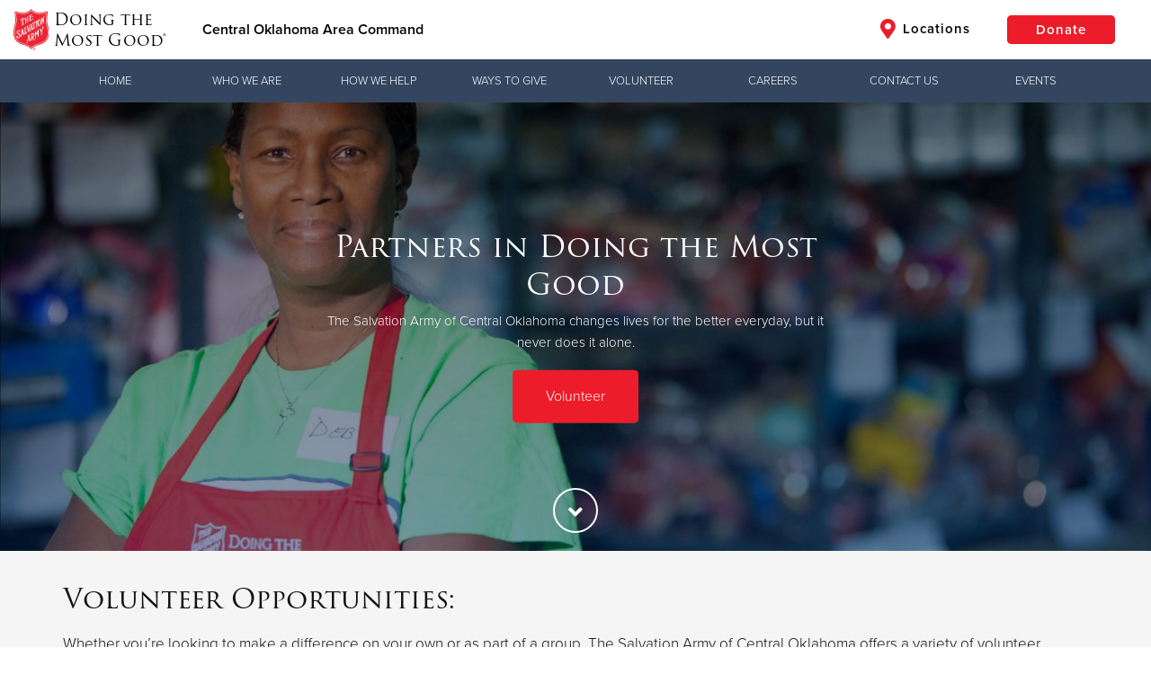

--- FILE ---
content_type: text/html;charset=UTF-8
request_url: https://southernusa.salvationarmy.org/central-oklahoma/volunteer
body_size: 27216
content:











<!doctype html>
<html lang="en">
<head>
<meta charset="utf-8">
<meta http-equiv="x-ua-compatible" content="ie=edge">
<title>Volunteer - Central Oklahoma Area Command</title>
<meta name="viewport" content="width=device-width, initial-scale=1.0">


	<link href="//static.salvationarmy.org/us-east-1/templates/symphony/static_resources/styles/main.css?v=1,768,602,691.109" rel="stylesheet">

			<style>
				@media only screen
and (max-width : 500px) {
.kickoffHero {height: 300px;}
}

@media only screen
and (min-width : 769px)
and (max-width : 1154px) {
.kickoffHero {height: 250px;}
}
@media only screen
and (min-width : 1155px)
and (max-width : 2000px) {
.kickoffHero {height: 300px;}
}

/* TSAE/Ilir Pruthi - 2023-06-15 - Styles for Location Search Optimization */
/*
body.location-search .gdosController div:nth-child(2) div:nth-child(1) {
    display: inline-block;
}
body.location-search .gdosResults-serviceList {
    display: none;
}
body.location-search #location-services-offered {
    width: 100%;
    display: inline-block;
    text-align: center;
    padding: 8px;
    margin: 0 0 16px 0;
    text-decoration: none;
    color: #ed2c2b;
}
body.location-search #location-services-offered:hover {
    color: #2a313f;
}
body.location-search .gdosResults a {
    text-decoration: underline;
}*/
/* TSAUSS */
.globalHeader-siteTitle {
    display: inline-block !important; 
}

.fa.fa-map-marker-alt {
    display: none;
}

.fa.fa-map-marker-alt.navItem-icon.navItem-iconLocations {
    display: inline-block;
}

@media only screen and (max-width: 991px){
.globalHeader-logoContainer {
    max-width: 200px;
}
}

.givingToolbar-toolbar {
    background-color: #34465f;
}

.givingToolbar-toolbar.isMainNav ul.flyoutNav li.flyoutNavItem:hover {
    background-color: #0c213c;
}

/*ul {
    list-style: inside;
}*/

.clearfix:after,
.av-flex-cells:after,
.flex_cell:after,
.flex_cell_inner:after,
.flex_column:after,
.flex_column_inner:after {
    content: '';
    clear: both;
    display: table;
}
.template-page.content {
    padding-top: 50px;
    padding-bottom: 10px;
}
*[id^="after_section"] {
    display: none;
}

.modern-centered,
.thq-align-center {
    text-align: center;
}

.thq-full-stretch {
    background-size: cover !important;
}

.flex_cell,
.flex_column {
    float: left;
    padding-left: 15px;
    padding-right: 15px;
    min-height: 1px !important;
    height: auto !important;
}
.av_one_full {
    width: 100%;
}
.av_one_half {
    width: 50%;
}
.av_one_third {
    width: 33.33%;
}
.av_one_fourth {
    width: 25%;
}

.entry-content-wrapper.alternate_color,
.entry-content-wrapper.alternate_color div {
    background-color: #ecebe8;
}

.thq-slideshow-arrows, .thq-slideshow-controls {
    display: none;
}
.slide-entry-title {
    display: none;
}
.thq-button-center {
    text-align: center;
}
.thq-button {
    padding: 15px 35px;
    border: 2px solid #ed1c2b;
    border-radius: 5px;
    font-size: 16px;
    display: inline-block;
    vertical-align: middle;
    cursor: pointer;
    text-decoration: none;
    -webkit-transition: all .35s;
    -o-transition: all .35s;
    transition: all .35s;
    margin: .25em 0;
    text-align: center;
    background-color: #ed1c2b;
    color: #fff;
}
.thq-button:hover {
    color: #ed1c2b;
    background-color: #fff;
}
.thq-content-slider-inner .slick-next, 
.thq-content-slider-inner .slick-prev,
.thq-content-slider-inner .slick-next:hover, 
.thq-content-slider-inner .slick-prev:hover {
    background-color: rgba(0,0,0,0.3);
}

.av_font_icon a {
    text-decoration: none;
}


/* ======================================================================================================================================================
ICONBOX
====================================================================================================================================================== */
#top .iconbox{background: transparent;}

.iconbox{
margin-bottom:30px;
position: relative;
clear:both;
}

.iconbox_icon {
float: left;
margin: 2px 10px 0 0;
height: 23px;
width: 23px;
font-size: 23px;
line-height: 18px;
-webkit-transition: all 0.3s ease-in-out;
transition: 		all 0.3s ease-in-out;
}

a.iconbox_icon:hover{
text-decoration: none;
}

.iconbox_left .iconbox_icon {
border-radius: 50px;
text-align: center;
position: relative;
top: -7px;
left: -5px;
height: 30px;
width: 30px;
line-height: 30px;
margin: 2px 0px 0 0;
}

.iconbox .iconbox_content .iconbox_content_title {
border: medium none;
padding: 2px 0 0 0;
position: relative;
margin:0 0 16px 0;
clear:none;
letter-spacing: 1px;
text-transform: uppercase;
font-size:1.25em;
}

.iconbox_top{
margin-top:20px;
text-align: center;
}

.iconbox_top .iconbox_content{
padding:45px 20px 20px 20px;
border-radius: 3px;
box-shadow: 0px 0px 1px 0px rgba(0, 0, 0, 0.3);
background: #f1f1f1;
}

.iconbox_top .iconbox_icon{
float:none;
position: absolute;
left: 50%;
top:-26px;
margin:0 0 0 -26px;
padding:15px;
border-radius:100px;
-webkit-box-sizing: content-box; /* Safari/Chrome, other WebKit */
-moz-box-sizing: content-box;    /* Firefox, other Gecko */
box-sizing: content-box;
font-size: 20px;
line-height: 24px;
background-color: #e51d2d;
color: #ffffff;
border-color: #c30b0b;
}


.iconbox_left_content .iconbox_content, .iconbox_right_content .iconbox_content{overflow: hidden;}
.iconbox_left_content .iconbox_content .iconbox_content_title,.iconbox_right_content .iconbox_content .iconbox_content_title{margin: 0 0 -3px 0;}

.iconbox_left_content .iconbox_icon, #top .iconbox_right_content .iconbox_icon {
width: 74px;
height: 74px;
font-size: 27px;
line-height: 72px;
border-style: solid;
border-width: 1px;
border-radius: 500px;
text-align: center;
margin-right:22px;
}

.iconbox_right_content{text-align: right;}
.iconbox_right_content .iconbox_icon{
	float: right; margin-right:0; margin-left:22px;
}


.iconbox .iconbox_content p:last-child {
margin-bottom: 0;
}


.iconbox.av-no-box .iconbox_content{padding:0; border:none; box-shadow:none; background: transparent;}
.iconbox.av-no-box .iconbox_icon{position: relative; top:0; margin:0 auto 20px auto; left:0; width:90px; height:90px; line-height:90px; border-style: solid; border-width: 1px; padding:0; font-size: 30px; display:block; }


@media only screen and (max-width: 767px) {
    .av-content-small,
    .flex_column,
    .flex_cell {
        margin: 0;
        margin-bottom: 20px;
        width: 100%;
        min-height: 0 !important;
    }
}




/* ======================================================================================================================================================
Masonry Grid
====================================================================================================================================================== */

.av-masonry{
position: relative;
overflow: hidden;
clear:both;
}

.av-masonry-container{
width:100.4%;
float:left;
clear:both;
position: relative;
}

.av-masonry-entry{
position: relative;
display: block;
width:24.90%;
float:left;
clear: none;
text-decoration: none;
visibility: hidden;
opacity: 0;
}

.masonry-no-border{border-top:none;}

.av-masonry-entry.av-landscape-img{
width:49.80%;
}


.av-masonry-col-2 .av-masonry-entry{width:49.80%;}
.av-masonry-col-2 .av-masonry-entry.av-landscape-img{width:99.50%;}

.av-masonry-col-3 .av-masonry-entry{width:33.3%}
.av-masonry-col-3 .av-masonry-entry.av-landscape-img{width:66.6%}

.av-masonry-col-4 .av-masonry-entry{}
.av-masonry-col-4 .av-masonry-entry.av-landscape-img{}

.av-masonry-col-5 .av-masonry-entry{width:19.90%;}
.av-masonry-col-5 .av-masonry-entry.av-landscape-img{width:39.80%;}

.av-masonry-col-6 .av-masonry-entry{width:16.6%;}
.av-masonry-col-6 .av-masonry-entry.av-landscape-img{width:33.2%;}

/* Tablet Portrait size to standard 960 (devices and browsers) */
@media only screen and (min-width: 768px) and (max-width: 989px) {

.responsive.av-no-preview #top .av-medium-columns-4 .av-masonry-entry{width:24.90%;}
.responsive.av-no-preview #top .av-medium-columns-3 .av-masonry-entry{width:33.3%;}
.responsive.av-no-preview #top .av-medium-columns-2 .av-masonry-entry{width:49.80%;}
.responsive.av-no-preview .av-no-preview .av-medium-columns-1 .av-masonry-entry{width:100%;}
}


/* Mobile Landscape Size to Tablet Portrait (devices and browsers) */
@media only screen and (min-width: 480px) and (max-width: 767px) {

.responsive.av-no-preview #top .av-small-columns-4 .av-masonry-entry{width:24.90%;}
.responsive.av-no-preview #top .av-small-columns-3 .av-masonry-entry{width:33.3%;}
.responsive.av-no-preview #top .av-small-columns-2 .av-masonry-entry{width:49.80%;}
.responsive.av-no-preview #top .av-small-columns-1 .av-masonry-entry{width:100%;}
}

/* Mobile Portrait Size to Mobile Landscape Size (devices and browsers) */
@media only screen and (max-width: 479px) {

.responsive.av-no-preview #top .av-mini-columns-4 .av-masonry-entry{width:24.90%;}
.responsive.av-no-preview #top .av-mini-columns-3 .av-masonry-entry{width:33.3%;}
.responsive.av-no-preview #top .av-mini-columns-2 .av-masonry-entry{width:49.80%;}
.responsive.av-no-preview #top .av-mini-columns-1 .av-masonry-entry{width:100%;}
}





.av-masonry-outerimage-container{
overflow: hidden;
}

.av-masonry-outerimage-container, .av-masonry-image-container {
position: relative;
top: 0;
left: 0;
bottom: 0;
right: 0;
z-index: 1;
}

.av-masonry-image-container{
text-align: center;
background-size: cover;
background-position: center center;
}



.av-masonry-image-container img{ display:block; margin: 0 auto;}

.av-inner-masonry{overflow: hidden; background-color: transparent;}

.av-masonry-entry .av-inner-masonry-content{
padding:20px;
z-index: 2;
position: relative;
width:100%;
}

.av-masonry-entry .thq-arrow{border:none; top: -5px;}
.av-masonry-item-no-image .thq-arrow{display: none;}

.av-masonry-entry .av-masonry-entry-title{
line-height: 1.3em;
margin:0;
font-size: 15px;
}

.av-masonry-entry .av-masonry-entry-title + .av-masonry-entry-content{
padding-top:4px;
}

.av-masonry-date, .av-masonry-text-sep, .av-masonry-author{font-size: 11px;}
.av-masonry-text-sep{padding: 0 5px;}
.av-masonry-text-sep.text-sep-author, .av-masonry-author{display:none;}
}

			</style>


<script type="text/javascript">
	var fullSiteDomain = 'https://southernusa.salvationarmy.org/central-oklahoma';
</script>


		<link rel="canonical" href="https://southernusa.salvationarmy.org/central-oklahoma/volunteer/" />



<link rel="stylesheet" href="https://use.typekit.net/nky6uwx.css">

<link rel="apple-touch-icon" sizes="57x57" href="//static.salvationarmy.org/templates/us-east-1/symphony/static_resources/images/favicons/apple-touch-icon-57x57.png">
<link rel="apple-touch-icon" sizes="60x60" href="//static.salvationarmy.org/us-east-1/templates/symphony/static_resources/images/favicons/apple-touch-icon-60x60.png">
<link rel="apple-touch-icon" sizes="72x72" href="//static.salvationarmy.org/us-east-1/templates/symphony/static_resources/images/favicons/apple-touch-icon-72x72.png">
<link rel="apple-touch-icon" sizes="76x76" href="//static.salvationarmy.org/us-east-1/templates/symphony/static_resources/images/favicons/apple-touch-icon-76x76.png">
<link rel="apple-touch-icon" sizes="114x114" href="//static.salvationarmy.org/us-east-1/templates/symphony/static_resources/images/favicons/apple-touch-icon-114x114.png">
<link rel="apple-touch-icon" sizes="120x120" href="//static.salvationarmy.org/us-east-1/templates/symphony/static_resources/images/favicons/apple-touch-icon-120x120.png">
<link rel="apple-touch-icon" sizes="144x144" href="//static.salvationarmy.org/us-east-1/templates/symphony/static_resources/images/favicons/apple-touch-icon-144x144.png">
<link rel="apple-touch-icon" sizes="152x152" href="//static.salvationarmy.org/us-east-1/templates/symphony/static_resources/images/favicons/apple-touch-icon-152x152.png">
<link rel="apple-touch-icon" sizes="180x180" href="//static.salvationarmy.org/us-east-1/templates/symphony/static_resources/images/favicons/apple-touch-icon-180x180.png">
<link rel="icon" type="image/png" href="//static.salvationarmy.org/us-east-1/templates/symphony/static_resources/images/favicons/favicon-32x32.png" sizes="32x32">
<link rel="icon" type="image/png" href="//static.salvationarmy.org/us-east-1/templates/symphony/static_resources/images/favicons/favicon-194x194.png" sizes="194x194">
<link rel="icon" type="image/png" href="//static.salvationarmy.org/us-east-1/templates/symphony/static_resources/images/favicons/favicon-96x96.png" sizes="96x96">
<link rel="icon" type="image/png" href="//static.salvationarmy.org/us-east-1/templates/symphony/static_resources/images/favicons/android-chrome-192x192.png" sizes="192x192">
<link rel="icon" type="image/png" href="//static.salvationarmy.org/us-east-1/templates/symphony/static_resources/images/favicons/favicon-16x16.png" sizes="16x16">
<link rel="manifest" href="//static.salvationarmy.org/us-east-1/templates/symphony/static_resources/manifest.json">
<link rel="mask-icon" href="//static.salvationarmy.org/us-east-1/templates/symphony/static_resources/images/favicons/safari-pinned-tab.svg" color="#ed1c2b">
<link rel="shortcut icon" href="//s3-us-west-1.amazonaws.com/usw-cache.salvationarmy.org/40df7016-da2a-40ca-9999-59beefb32bf9_favicon.ico">
<meta name="msapplication-TileColor" content="#da532c">
<meta name="msapplication-TileImage" content="//static.salvationarmy.org/us-east-1/templates/symphony/static_resources/images/favicons/mstile-144x144.png">
<meta name="msapplication-config" content="//static.salvationarmy.org/us-east-1/templates/symphony/static_resources/browserconfig.xml">
<meta name="theme-color" content="#ed1c2b">

<link rel="stylesheet" href="//static.salvationarmy.org/us-east-1/templates/symphony/static_resources/vendors/font-awesome/css/all.min.css" type="text/css" />
<link href="https://cdn.rawgit.com/noelboss/featherlight/1.7.12/release/featherlight.min.css" type="text/css" rel="stylesheet" />

<script
  src="https://code.jquery.com/jquery-1.11.3.min.js"
  integrity="sha256-7LkWEzqTdpEfELxcZZlS6wAx5Ff13zZ83lYO2/ujj7g="
  crossorigin="anonymous"></script>




<meta name="description" content="Join the Salvation Army of Central Oklahoma in doing the most good through volunteering.. The Salvation Army - Central Oklahoma Area Command" />

	<meta property="og:url" content="https://southernusa.salvationarmy.org/central-oklahoma/volunteer/" />
	<meta property="og:title" content="Volunteer - Central Oklahoma Area Command" />
	<meta property="og:description" content="Join the Salvation Army of Central Oklahoma in doing the most good through volunteering.. The Salvation Army - Central Oklahoma Area Command" />
	<meta property="og:type" content="website" />

	<meta name="twitter:card" content="summary" />
	<meta name="twitter:site" content="@SalvationArmyUS" />
	<meta name="twitter:title" content="Volunteer - Central Oklahoma Area Command" />
	<meta name="twitter:description" content="Join the Salvation Army of Central Oklahoma in doing the most good through volunteering.. The Salvation Army - Central Oklahoma Area Command" />

	<meta itemprop="name" content="Volunteer - Central Oklahoma Area Command"/>
	<meta itemprop="url" content="https://southernusa.salvationarmy.org/central-oklahoma/volunteer/"/>





<script>
	var symphonyPropertyApi = "https://sp.symphony.salvationarmy.org/v1";


var siteCountry = "US";






var natl_donate_url = "https://give.salvationarmyaok.org/give/186764/#!/donation/checkout";
var useGdosVolunteerLink = false;






	



var googleMapsApiKey = "AIzaSyBqVkG9F5GhEPw4RZX-wTuS7vX-11_vfqo";
var openCageApiKey = "d71023d13f10460ea1692c80eb061f5f";










var socialHandle_twitter = "@Salvationarmyok";


// Set the globals using the data above
var isLocal = true;
var pageType = 'landingpage';
	var siteType = 4;
			var pageProperties = [
					'8a8081c97b344bc0017b3bce1cb00348',
					'8a8081c97b344bc0017b3bce1df5034b',
					'8a80805f7f709888017f7526de1201f8',
					'8a8080b67f7978c8017f8e2347560529',
					'8a8080277fbcdc90017fd6875a050595',
					'1757437275527',
					'8a8081c97b344bc0017b3bce21640354',
			];

var hiddenPages = [
	''
];

var siteName = "Central Oklahoma Area Command";
var siteAddress = {
	"address1":'1001 N. Pennsylvania Ave.',
	"address2":"",
	"city":"Oklahoma City",
	"state":"Oklahoma",
	"zip":"73107",
	"lat":"35.477",
	"long":"-97.548",
	"unitShortName":"Central Oklahoma Area Command"
};

var conductorUrlAlias = 'uss_conductor';
var conductorSiteTitle = 'USS Conductor';
var thqUrlAlias = 'uss';
var thqSubdomain = 'southernusa';
var symphonyTerritory = 'USS';
var symphonyTerritoryName = 'USA Southern Territory';
var thqLatitude = '33.833';
var thqLongitude = '-84.335';
var useDynamicPages = true;
var useWpStories = false;
var wpSiteName = '';
var wpApiEndpoint = '';
var wpApiTagIds = '';
var useGetHelp = false;
var getHelpUrl = '#';
var locationSearchUrl = 'https://southernusa.salvationarmy.org/uss/location-search';
var volunteerAction = 'volunteerLocalUrl';
var volunteerformUrl = '';
var volunteerformZipName = '';
var hearMoreAction = 'hearMoreUrl';
var hearMoreUrl = 'https://southernusa.salvationarmy.org/uss/contact-us';
var hearMoreMenuTitle = 'Hear More';

var canUseWordpressFeed = false;
var wordpressFeedUrl = '';

var pageVideos = [];
var siteDomain = 'southernusa.salvationarmy.org';
var siteUrlAlias = 'central-oklahoma';
var territory = 'USS';
var siteId = '8a8081c97b344bc0017b3bce0931031c';
var siteTimeZone = 'CST6CDT';
var krocSalesUrl = '' ;
var krocCenterWebId = '' ;
var krocCenterId = '' ;
var commConnApiUrl = '' ;
var volunteerApiUrl = '' ;
var volunteerSiteUrl = '' ;
var recaptchaSiteKey = '6Lcgas4bAAAAAALPQT4sn8CSXizhQJWLhc402TVc' ;
var recaptchaSecretKey = '6Lcgas4bAAAAABzcoeszuT_r25NJLurpuQYy2HVt' ;
var siteLanguage = 'en';
var disableDonationDropDown = false;
var disableDonationPassthru = false;
var hideMemberLoginIcon = false;


var utag_data = {
	page_section : "", // Contains a user-friendly page section, e.g. 'configuration section'.
	page_category : "", // Contains a user-friendly page category, e.g. 'appliance page'.
	page_subcategory : "", // Contains a user-friendly page subcategory, e.g. 'refrigerator page'.
	page_type : "", // Contains a user-friendly page type, e.g. 'cart page'.
	customer_id : "", // Contains the customer's ID.
	customer_username : "", // Contains the customer's username, e.g. johndoe38.
	customer_status : "", // Contains the customer's status, e.g. 'logged in'.
	customer_type : "", // Contains the customer's type, e.g. 'bronze member'.
	customer_email : "", // Contains the customer's email.
	customer_city : "", // Contains the city portion of the customer's address.
	customer_state : "", // Contains the state portion of the customer's address.
	customer_zip : "", // Contains the zip code portion of the customer's address.
	customer_country : "", // Contains the country portion of the customer's address.
	search_term : "", // Contains the search term or query submitted by a visitor.
	search_results : "", // Contains the number of results returned with a search query.
	search_type : "", // Contains the type of search conducted by the visitor.
	site_region : "en-US", // Contains values for the region or localized version, e.g. 'en_US'.
	article_id : "", // Contains the article's ID.
	article_name : "", // Contains the article's name.
	article_author : "", // Contains the name of the author of an article.
	article_publish_date : "", // Contains the publish date of an article.
	video_id : "", // Contains the video ID.
	video_name : "", // Contains the name of the video.
	video_duration : "", // Contains the duration of the video. This value should be in seconds.
	video_offset : "", // Contains the time into a video at which a certain state occurs.
	video_state : "", // Contains the state of the video, e.g. start, play, pause, milestone, end.
	video_player : "", // Contains the name of the video player.
	video_player_version : "", // Contains the version of the video player.
	page_name : "SAL:USS | volunteer", //Page Name
	site_section : "Volunteer", //Site Section
	site_type : 'SAL:USS', //Site Type
	login_status : 'Not Logged In', //Login Status
	territory_division : 'SAL:USS:AOK' // Territory Division
};

var ministries = [
	"alleviate hunger",
	"assist the unemployed",
	"brighten the holidays",
	"camps and recreation",
	"care for your community",
	"combat addiction",
	"correctional ministries",
	"cure hunger",
	"empower the arts",
	"empower youth",
	"equip families",
	"fight for justice",
	"fight human trafficking",
	"help disaster survivors",
	"love the elderly",
	"meet the greatest need",
	"missing persons",
	"overcome poverty",
	"partner with adults",
	"provide housing",
	"provide shelter",
	"serve veterans",
	"share god's love",
	"shelter securely",
	"stop domestic abuse",
	"support older adults",
	"teach kids",
	"the greatest need",
	"the lgbtq community and the salvation army"
];
if (ministries.indexOf("volunteer") > -1) {
	utag_data.page_name = "SAL:USS | cause:volunteer";
} else if ("volunteer" == "contact us") {
	utag_data.page_name = "SAL:USS | contact us form:start";
	utag_data.event_type = "contact_create";
} else if ("volunteer" == "thank you") {
	utag_data.page_name = "SAL:USS | contact us form:complete";
	utag_data.event_type = "contact_complete";
}


</script>

	

			<!-- this helps imported Wordpress pages behave -->
<script>
    $(document).ready(function() {
        if ($('.thq-content-slider-inner').length > 0) {
            $('.thq-content-slider-inner').slick({
	        fade: true,
	        mobileFirst: true,
	        swipeToSlide: true,
	        dots: false,
	        autoplay: true,
	        autoplaySpeed: 5000
            });
        }
        if ($('.thq_codeblock').length > 0) {
            if ($('.thq_codeblock').text().trim() == '[thq_codeblock_placeholder uid="1"]') {
                $('.thq_codeblock').replaceWith('<form class="seeWhatsHappening-form" action="' + locationSearchUrl + '" method="GET">\
                    <input type="text" name="location" required="" value="" min="0" placeholder="Zip or City, State" class="seeWhatsHappening-input" />\
                    <input type="submit" value="Find a Location" class="seeWhatsHappening-submit" />\
                </form>');
            }
        }
        
        while ($('.av_font_icon a:not(.fab)').length > 0) {
            var socialLink = $('.av_font_icon a:not(.fab)').eq(0).attr('href');
            if (socialLink.indexOf('facebook') > -1) {
                $('.av_font_icon a:not(.fab)').eq(0).addClass('fab fa-facebook');
            }
            else if (socialLink.indexOf('twitter') > -1) {
                $('.av_font_icon a:not(.fab)').eq(0).addClass('fab fa-twitter');
            }
            else if (socialLink.indexOf('youtu') > -1) {
                $('.av_font_icon a:not(.fab)').eq(0).addClass('fab fa-youtube');
            }
            else if (socialLink.indexOf('insta') > -1) {
                $('.av_font_icon a:not(.fab)').eq(0).addClass('fab fa-instagram');
            }
            else if (socialLink.indexOf('vimeo') > -1) {
                $('.av_font_icon a:not(.fab)').eq(0).addClass('fab fa-vimeo');
            }
            else if (socialLink.indexOf('linkedin') > -1) {
                $('.av_font_icon a:not(.fab)').eq(0).addClass('fab fa-linkedin');
            }
        }
    });
</script>
				<!-- Google tag (gtag.js) -->
<script async="" src="https://www.googletagmanager.com/gtag/js?id=G-7JJPDJS8HB"></script>
<script>
  window.dataLayer = window.dataLayer || [];
  function gtag(){dataLayer.push(arguments);}
  gtag('js', new Date());

  gtag('config', 'G-7JJPDJS8HB');
</script>

<script>
	if (typeof(document.registerElement) === "function") {
		var XSArmyTag = document.registerElement('sarmy-ignore');
	}

	function getRand(){
		var text = "";
		var possible = "ABCDEFGHIJKLMNOPQRSTUVWXYZabcdefghijklmnopqrstuvwxyz0123456789";
		for( var i=0; i < 5; i++ )
		text += possible.charAt(Math.floor(Math.random() * possible.length));
		return text;
	}
</script>
<noscript><link href="//static.salvationarmy.org/us-east-1/templates/symphony/static_resources/styles/icons/icons.fallback.css" rel="stylesheet"></noscript>

<script src="//static.salvationarmy.org/us-east-1/templates/symphony/static_resources/vendors/amazing-carousel/amazingcarousel.js"></script>

<script src="https://www.google.com/recaptcha/api.js" async defer></script>

<script type="text/javascript">
	// https://tc39.github.io/ecma262/#sec-array.prototype.find
	if (!Array.prototype.find) {
		Object.defineProperty(Array.prototype, 'find', {
			value: function(predicate) {
			// 1. Let O be ? ToObject(this value).
			if (this == null) {
				throw TypeError('"this" is null or not defined');
			}

			var o = Object(this);

			// 2. Let len be ? ToLength(? Get(O, "length")).
			var len = o.length >>> 0;

			// 3. If IsCallable(predicate) is false, throw a TypeError exception.
			if (typeof predicate !== 'function') {
				throw TypeError('predicate must be a function');
			}

			// 4. If thisArg was supplied, let T be thisArg; else let T be undefined.
			var thisArg = arguments[1];

			// 5. Let k be 0.
			var k = 0;

			// 6. Repeat, while k < len
			while (k < len) {
				// a. Let Pk be ! ToString(k).
				// b. Let kValue be ? Get(O, Pk).
				// c. Let testResult be ToBoolean(? Call(predicate, T, « kValue, k, O »)).
				// d. If testResult is true, return kValue.
				var kValue = o[k];
				if (predicate.call(thisArg, kValue, k, o)) {
				return kValue;
				}
				// e. Increase k by 1.
				k++;
			}

			// 7. Return undefined.
			return undefined;
			},
			configurable: true,
			writable: true
		});
	}

	Date.prototype.toShortDateString = function (includeDayOfWeek) {
		var shortDateString = '';
		if (includeDayOfWeek) {
			shortDateString += ['Sunday','Monday','Tuesday','Wednesday','Thursday','Friday','Saturday'][this.getDay()] + ', ';
		}
		if (siteLanguage == 'en') {
			shortDateString += (this.getMonth() + 1) +
				"/" + this.getDate() +
				"/" + this.getFullYear();
		} else {
			shortDateString += this.getDate() +
				"/" + (this.getMonth() + 1) +
				"/" + this.getFullYear();
		}
		return shortDateString;
	}
</script>

	<!-- IHQ & Devnext Application Performance Monitoring -->
	<script type="text/javascript">
		;window.NREUM||(NREUM={});NREUM.init={distributed_tracing:{enabled:true},privacy:{cookies_enabled:true}};
		window.NREUM||(NREUM={}),__nr_require=function(t,e,n){function r(n){if(!e[n]){var o=e[n]={exports:{}};t[n][0].call(o.exports,function(e){var o=t[n][1][e];return r(o||e)},o,o.exports)}return e[n].exports}if("function"==typeof __nr_require)return __nr_require;for(var o=0;o<n.length;o++)r(n[o]);return r}({1:[function(t,e,n){function r(t){try{c.console&&console.log(t)}catch(e){}}var o,i=t("ee"),a=t(29),c={};try{o=localStorage.getItem("__nr_flags").split(","),console&&"function"==typeof console.log&&(c.console=!0,o.indexOf("dev")!==-1&&(c.dev=!0),o.indexOf("nr_dev")!==-1&&(c.nrDev=!0))}catch(s){}c.nrDev&&i.on("internal-error",function(t){r(t.stack)}),c.dev&&i.on("fn-err",function(t,e,n){r(n.stack)}),c.dev&&(r("NR AGENT IN DEVELOPMENT MODE"),r("flags: "+a(c,function(t,e){return t}).join(", ")))},{}],2:[function(t,e,n){function r(t,e,n,r,c){try{p?p-=1:o(c||new UncaughtException(t,e,n),!0)}catch(f){try{i("ierr",[f,s.now(),!0])}catch(d){}}return"function"==typeof u&&u.apply(this,a(arguments))}function UncaughtException(t,e,n){this.message=t||"Uncaught error with no additional information",this.sourceURL=e,this.line=n}function o(t,e){var n=e?null:s.now();i("err",[t,n])}var i=t("handle"),a=t(30),c=t("ee"),s=t("loader"),f=t("gos"),u=window.onerror,d=!1,l="nr@seenError";if(!s.disabled){var p=0;s.features.err=!0,t(1),window.onerror=r;try{throw new Error}catch(h){"stack"in h&&(t(13),t(12),"addEventListener"in window&&t(6),s.xhrWrappable&&t(14),d=!0)}c.on("fn-start",function(t,e,n){d&&(p+=1)}),c.on("fn-err",function(t,e,n){d&&!n[l]&&(f(n,l,function(){return!0}),this.thrown=!0,o(n))}),c.on("fn-end",function(){d&&!this.thrown&&p>0&&(p-=1)}),c.on("internal-error",function(t){i("ierr",[t,s.now(),!0])})}},{}],3:[function(t,e,n){var r=t("loader");r.disabled||(r.features.ins=!0)},{}],4:[function(t,e,n){function r(){L++,T=g.hash,this[u]=y.now()}function o(){L--,g.hash!==T&&i(0,!0);var t=y.now();this[h]=~~this[h]+t-this[u],this[d]=t}function i(t,e){E.emit("newURL",[""+g,e])}function a(t,e){t.on(e,function(){this[e]=y.now()})}var c="-start",s="-end",f="-body",u="fn"+c,d="fn"+s,l="cb"+c,p="cb"+s,h="jsTime",m="fetch",v="addEventListener",w=window,g=w.location,y=t("loader");if(w[v]&&y.xhrWrappable&&!y.disabled){var x=t(10),b=t(11),E=t(8),R=t(6),O=t(13),N=t(7),M=t(14),P=t(9),C=t("ee"),S=C.get("tracer");t(16),y.features.spa=!0;var T,L=0;C.on(u,r),b.on(l,r),P.on(l,r),C.on(d,o),b.on(p,o),P.on(p,o),C.buffer([u,d,"xhr-done","xhr-resolved"]),R.buffer([u]),O.buffer(["setTimeout"+s,"clearTimeout"+c,u]),M.buffer([u,"new-xhr","send-xhr"+c]),N.buffer([m+c,m+"-done",m+f+c,m+f+s]),E.buffer(["newURL"]),x.buffer([u]),b.buffer(["propagate",l,p,"executor-err","resolve"+c]),S.buffer([u,"no-"+u]),P.buffer(["new-jsonp","cb-start","jsonp-error","jsonp-end"]),a(M,"send-xhr"+c),a(C,"xhr-resolved"),a(C,"xhr-done"),a(N,m+c),a(N,m+"-done"),a(P,"new-jsonp"),a(P,"jsonp-end"),a(P,"cb-start"),E.on("pushState-end",i),E.on("replaceState-end",i),w[v]("hashchange",i,!0),w[v]("load",i,!0),w[v]("popstate",function(){i(0,L>1)},!0)}},{}],5:[function(t,e,n){function r(t){}if(window.performance&&window.performance.timing&&window.performance.getEntriesByType){var o=t("ee"),i=t("handle"),a=t(13),c=t(12),s="learResourceTimings",f="addEventListener",u="resourcetimingbufferfull",d="bstResource",l="resource",p="-start",h="-end",m="fn"+p,v="fn"+h,w="bstTimer",g="pushState",y=t("loader");if(!y.disabled){y.features.stn=!0,t(8),"addEventListener"in window&&t(6);var x=NREUM.o.EV;o.on(m,function(t,e){var n=t[0];n instanceof x&&(this.bstStart=y.now())}),o.on(v,function(t,e){var n=t[0];n instanceof x&&i("bst",[n,e,this.bstStart,y.now()])}),a.on(m,function(t,e,n){this.bstStart=y.now(),this.bstType=n}),a.on(v,function(t,e){i(w,[e,this.bstStart,y.now(),this.bstType])}),c.on(m,function(){this.bstStart=y.now()}),c.on(v,function(t,e){i(w,[e,this.bstStart,y.now(),"requestAnimationFrame"])}),o.on(g+p,function(t){this.time=y.now(),this.startPath=location.pathname+location.hash}),o.on(g+h,function(t){i("bstHist",[location.pathname+location.hash,this.startPath,this.time])}),f in window.performance&&(window.performance["c"+s]?window.performance[f](u,function(t){i(d,[window.performance.getEntriesByType(l)]),window.performance["c"+s]()},!1):window.performance[f]("webkit"+u,function(t){i(d,[window.performance.getEntriesByType(l)]),window.performance["webkitC"+s]()},!1)),document[f]("scroll",r,{passive:!0}),document[f]("keypress",r,!1),document[f]("click",r,!1)}}},{}],6:[function(t,e,n){function r(t){for(var e=t;e&&!e.hasOwnProperty(u);)e=Object.getPrototypeOf(e);e&&o(e)}function o(t){c.inPlace(t,[u,d],"-",i)}function i(t,e){return t[1]}var a=t("ee").get("events"),c=t("wrap-function")(a,!0),s=t("gos"),f=XMLHttpRequest,u="addEventListener",d="removeEventListener";e.exports=a,"getPrototypeOf"in Object?(r(document),r(window),r(f.prototype)):f.prototype.hasOwnProperty(u)&&(o(window),o(f.prototype)),a.on(u+"-start",function(t,e){var n=t[1],r=s(n,"nr@wrapped",function(){function t(){if("function"==typeof n.handleEvent)return n.handleEvent.apply(n,arguments)}var e={object:t,"function":n}[typeof n];return e?c(e,"fn-",null,e.name||"anonymous"):n});this.wrapped=t[1]=r}),a.on(d+"-start",function(t){t[1]=this.wrapped||t[1]})},{}],7:[function(t,e,n){function r(t,e,n){var r=t[e];"function"==typeof r&&(t[e]=function(){var t=i(arguments),e={};o.emit(n+"before-start",[t],e);var a;e[m]&&e[m].dt&&(a=e[m].dt);var c=r.apply(this,t);return o.emit(n+"start",[t,a],c),c.then(function(t){return o.emit(n+"end",[null,t],c),t},function(t){throw o.emit(n+"end",[t],c),t})})}var o=t("ee").get("fetch"),i=t(30),a=t(29);e.exports=o;var c=window,s="fetch-",f=s+"body-",u=["arrayBuffer","blob","json","text","formData"],d=c.Request,l=c.Response,p=c.fetch,h="prototype",m="nr@context";d&&l&&p&&(a(u,function(t,e){r(d[h],e,f),r(l[h],e,f)}),r(c,"fetch",s),o.on(s+"end",function(t,e){var n=this;if(e){var r=e.headers.get("content-length");null!==r&&(n.rxSize=r),o.emit(s+"done",[null,e],n)}else o.emit(s+"done",[t],n)}))},{}],8:[function(t,e,n){var r=t("ee").get("history"),o=t("wrap-function")(r);e.exports=r;var i=window.history&&window.history.constructor&&window.history.constructor.prototype,a=window.history;i&&i.pushState&&i.replaceState&&(a=i),o.inPlace(a,["pushState","replaceState"],"-")},{}],9:[function(t,e,n){function r(t){function e(){s.emit("jsonp-end",[],l),t.removeEventListener("load",e,!1),t.removeEventListener("error",n,!1)}function n(){s.emit("jsonp-error",[],l),s.emit("jsonp-end",[],l),t.removeEventListener("load",e,!1),t.removeEventListener("error",n,!1)}var r=t&&"string"==typeof t.nodeName&&"script"===t.nodeName.toLowerCase();if(r){var o="function"==typeof t.addEventListener;if(o){var a=i(t.src);if(a){var u=c(a),d="function"==typeof u.parent[u.key];if(d){var l={};f.inPlace(u.parent,[u.key],"cb-",l),t.addEventListener("load",e,!1),t.addEventListener("error",n,!1),s.emit("new-jsonp",[t.src],l)}}}}}function o(){return"addEventListener"in window}function i(t){var e=t.match(u);return e?e[1]:null}function a(t,e){var n=t.match(l),r=n[1],o=n[3];return o?a(o,e[r]):e[r]}function c(t){var e=t.match(d);return e&&e.length>=3?{key:e[2],parent:a(e[1],window)}:{key:t,parent:window}}var s=t("ee").get("jsonp"),f=t("wrap-function")(s);if(e.exports=s,o()){var u=/[?&](?:callback|cb)=([^&#]+)/,d=/(.*)\.([^.]+)/,l=/^(\w+)(\.|$)(.*)$/,p=["appendChild","insertBefore","replaceChild"];Node&&Node.prototype&&Node.prototype.appendChild?f.inPlace(Node.prototype,p,"dom-"):(f.inPlace(HTMLElement.prototype,p,"dom-"),f.inPlace(HTMLHeadElement.prototype,p,"dom-"),f.inPlace(HTMLBodyElement.prototype,p,"dom-")),s.on("dom-start",function(t){r(t[0])})}},{}],10:[function(t,e,n){var r=t("ee").get("mutation"),o=t("wrap-function")(r),i=NREUM.o.MO;e.exports=r,i&&(window.MutationObserver=function(t){return this instanceof i?new i(o(t,"fn-")):i.apply(this,arguments)},MutationObserver.prototype=i.prototype)},{}],11:[function(t,e,n){function r(t){var e=i.context(),n=c(t,"executor-",e,null,!1),r=new f(n);return i.context(r).getCtx=function(){return e},r}var o=t("wrap-function"),i=t("ee").get("promise"),a=t("ee").getOrSetContext,c=o(i),s=t(29),f=NREUM.o.PR;e.exports=i,f&&(window.Promise=r,["all","race"].forEach(function(t){var e=f[t];f[t]=function(n){function r(t){return function(){i.emit("propagate",[null,!o],a,!1,!1),o=o||!t}}var o=!1;s(n,function(e,n){Promise.resolve(n).then(r("all"===t),r(!1))});var a=e.apply(f,arguments),c=f.resolve(a);return c}}),["resolve","reject"].forEach(function(t){var e=f[t];f[t]=function(t){var n=e.apply(f,arguments);return t!==n&&i.emit("propagate",[t,!0],n,!1,!1),n}}),f.prototype["catch"]=function(t){return this.then(null,t)},f.prototype=Object.create(f.prototype,{constructor:{value:r}}),s(Object.getOwnPropertyNames(f),function(t,e){try{r[e]=f[e]}catch(n){}}),o.wrapInPlace(f.prototype,"then",function(t){return function(){var e=this,n=o.argsToArray.apply(this,arguments),r=a(e);r.promise=e,n[0]=c(n[0],"cb-",r,null,!1),n[1]=c(n[1],"cb-",r,null,!1);var s=t.apply(this,n);return r.nextPromise=s,i.emit("propagate",[e,!0],s,!1,!1),s}}),i.on("executor-start",function(t){t[0]=c(t[0],"resolve-",this,null,!1),t[1]=c(t[1],"resolve-",this,null,!1)}),i.on("executor-err",function(t,e,n){t[1](n)}),i.on("cb-end",function(t,e,n){i.emit("propagate",[n,!0],this.nextPromise,!1,!1)}),i.on("propagate",function(t,e,n){this.getCtx&&!e||(this.getCtx=function(){if(t instanceof Promise)var e=i.context(t);return e&&e.getCtx?e.getCtx():this})}),r.toString=function(){return""+f})},{}],12:[function(t,e,n){var r=t("ee").get("raf"),o=t("wrap-function")(r),i="equestAnimationFrame";e.exports=r,o.inPlace(window,["r"+i,"mozR"+i,"webkitR"+i,"msR"+i],"raf-"),r.on("raf-start",function(t){t[0]=o(t[0],"fn-")})},{}],13:[function(t,e,n){function r(t,e,n){t[0]=a(t[0],"fn-",null,n)}function o(t,e,n){this.method=n,this.timerDuration=isNaN(t[1])?0:+t[1],t[0]=a(t[0],"fn-",this,n)}var i=t("ee").get("timer"),a=t("wrap-function")(i),c="setTimeout",s="setInterval",f="clearTimeout",u="-start",d="-";e.exports=i,a.inPlace(window,[c,"setImmediate"],c+d),a.inPlace(window,[s],s+d),a.inPlace(window,[f,"clearImmediate"],f+d),i.on(s+u,r),i.on(c+u,o)},{}],14:[function(t,e,n){function r(t,e){d.inPlace(e,["onreadystatechange"],"fn-",c)}function o(){var t=this,e=u.context(t);t.readyState>3&&!e.resolved&&(e.resolved=!0,u.emit("xhr-resolved",[],t)),d.inPlace(t,g,"fn-",c)}function i(t){y.push(t),h&&(b?b.then(a):v?v(a):(E=-E,R.data=E))}function a(){for(var t=0;t<y.length;t++)r([],y[t]);y.length&&(y=[])}function c(t,e){return e}function s(t,e){for(var n in t)e[n]=t[n];return e}t(6);var f=t("ee"),u=f.get("xhr"),d=t("wrap-function")(u),l=NREUM.o,p=l.XHR,h=l.MO,m=l.PR,v=l.SI,w="readystatechange",g=["onload","onerror","onabort","onloadstart","onloadend","onprogress","ontimeout"],y=[];e.exports=u;var x=window.XMLHttpRequest=function(t){var e=new p(t);try{u.emit("new-xhr",[e],e),e.addEventListener(w,o,!1)}catch(n){try{u.emit("internal-error",[n])}catch(r){}}return e};if(s(p,x),x.prototype=p.prototype,d.inPlace(x.prototype,["open","send"],"-xhr-",c),u.on("send-xhr-start",function(t,e){r(t,e),i(e)}),u.on("open-xhr-start",r),h){var b=m&&m.resolve();if(!v&&!m){var E=1,R=document.createTextNode(E);new h(a).observe(R,{characterData:!0})}}else f.on("fn-end",function(t){t[0]&&t[0].type===w||a()})},{}],15:[function(t,e,n){function r(t){if(!c(t))return null;var e=window.NREUM;if(!e.loader_config)return null;var n=(e.loader_config.accountID||"").toString()||null,r=(e.loader_config.agentID||"").toString()||null,f=(e.loader_config.trustKey||"").toString()||null;if(!n||!r)return null;var h=p.generateSpanId(),m=p.generateTraceId(),v=Date.now(),w={spanId:h,traceId:m,timestamp:v};return(t.sameOrigin||s(t)&&l())&&(w.traceContextParentHeader=o(h,m),w.traceContextStateHeader=i(h,v,n,r,f)),(t.sameOrigin&&!u()||!t.sameOrigin&&s(t)&&d())&&(w.newrelicHeader=a(h,m,v,n,r,f)),w}function o(t,e){return"00-"+e+"-"+t+"-01"}function i(t,e,n,r,o){var i=0,a="",c=1,s="",f="";return o+"@nr="+i+"-"+c+"-"+n+"-"+r+"-"+t+"-"+a+"-"+s+"-"+f+"-"+e}function a(t,e,n,r,o,i){var a="btoa"in window&&"function"==typeof window.btoa;if(!a)return null;var c={v:[0,1],d:{ty:"Browser",ac:r,ap:o,id:t,tr:e,ti:n}};return i&&r!==i&&(c.d.tk=i),btoa(JSON.stringify(c))}function c(t){return f()&&s(t)}function s(t){var e=!1,n={};if("init"in NREUM&&"distributed_tracing"in NREUM.init&&(n=NREUM.init.distributed_tracing),t.sameOrigin)e=!0;else if(n.allowed_origins instanceof Array)for(var r=0;r<n.allowed_origins.length;r++){var o=h(n.allowed_origins[r]);if(t.hostname===o.hostname&&t.protocol===o.protocol&&t.port===o.port){e=!0;break}}return e}function f(){return"init"in NREUM&&"distributed_tracing"in NREUM.init&&!!NREUM.init.distributed_tracing.enabled}function u(){return"init"in NREUM&&"distributed_tracing"in NREUM.init&&!!NREUM.init.distributed_tracing.exclude_newrelic_header}function d(){return"init"in NREUM&&"distributed_tracing"in NREUM.init&&NREUM.init.distributed_tracing.cors_use_newrelic_header!==!1}function l(){return"init"in NREUM&&"distributed_tracing"in NREUM.init&&!!NREUM.init.distributed_tracing.cors_use_tracecontext_headers}var p=t(26),h=t(17);e.exports={generateTracePayload:r,shouldGenerateTrace:c}},{}],16:[function(t,e,n){function r(t){var e=this.params,n=this.metrics;if(!this.ended){this.ended=!0;for(var r=0;r<l;r++)t.removeEventListener(d[r],this.listener,!1);e.aborted||(n.duration=a.now()-this.startTime,this.loadCaptureCalled||4!==t.readyState?null==e.status&&(e.status=0):i(this,t),n.cbTime=this.cbTime,u.emit("xhr-done",[t],t),c("xhr",[e,n,this.startTime]))}}function o(t,e){var n=s(e),r=t.params;r.host=n.hostname+":"+n.port,r.pathname=n.pathname,t.parsedOrigin=s(e),t.sameOrigin=t.parsedOrigin.sameOrigin}function i(t,e){t.params.status=e.status;var n=v(e,t.lastSize);if(n&&(t.metrics.rxSize=n),t.sameOrigin){var r=e.getResponseHeader("X-NewRelic-App-Data");r&&(t.params.cat=r.split(", ").pop())}t.loadCaptureCalled=!0}var a=t("loader");if(a.xhrWrappable&&!a.disabled){var c=t("handle"),s=t(17),f=t(15).generateTracePayload,u=t("ee"),d=["load","error","abort","timeout"],l=d.length,p=t("id"),h=t(22),m=t(21),v=t(18),w=window.XMLHttpRequest;a.features.xhr=!0,t(14),t(7),u.on("new-xhr",function(t){var e=this;e.totalCbs=0,e.called=0,e.cbTime=0,e.end=r,e.ended=!1,e.xhrGuids={},e.lastSize=null,e.loadCaptureCalled=!1,e.params=this.params||{},e.metrics=this.metrics||{},t.addEventListener("load",function(n){i(e,t)},!1),h&&(h>34||h<10)||window.opera||t.addEventListener("progress",function(t){e.lastSize=t.loaded},!1)}),u.on("open-xhr-start",function(t){this.params={method:t[0]},o(this,t[1]),this.metrics={}}),u.on("open-xhr-end",function(t,e){"loader_config"in NREUM&&"xpid"in NREUM.loader_config&&this.sameOrigin&&e.setRequestHeader("X-NewRelic-ID",NREUM.loader_config.xpid);var n=f(this.parsedOrigin);if(n){var r=!1;n.newrelicHeader&&(e.setRequestHeader("newrelic",n.newrelicHeader),r=!0),n.traceContextParentHeader&&(e.setRequestHeader("traceparent",n.traceContextParentHeader),n.traceContextStateHeader&&e.setRequestHeader("tracestate",n.traceContextStateHeader),r=!0),r&&(this.dt=n)}}),u.on("send-xhr-start",function(t,e){var n=this.metrics,r=t[0],o=this;if(n&&r){var i=m(r);i&&(n.txSize=i)}this.startTime=a.now(),this.listener=function(t){try{"abort"!==t.type||o.loadCaptureCalled||(o.params.aborted=!0),("load"!==t.type||o.called===o.totalCbs&&(o.onloadCalled||"function"!=typeof e.onload))&&o.end(e)}catch(n){try{u.emit("internal-error",[n])}catch(r){}}};for(var c=0;c<l;c++)e.addEventListener(d[c],this.listener,!1)}),u.on("xhr-cb-time",function(t,e,n){this.cbTime+=t,e?this.onloadCalled=!0:this.called+=1,this.called!==this.totalCbs||!this.onloadCalled&&"function"==typeof n.onload||this.end(n)}),u.on("xhr-load-added",function(t,e){var n=""+p(t)+!!e;this.xhrGuids&&!this.xhrGuids[n]&&(this.xhrGuids[n]=!0,this.totalCbs+=1)}),u.on("xhr-load-removed",function(t,e){var n=""+p(t)+!!e;this.xhrGuids&&this.xhrGuids[n]&&(delete this.xhrGuids[n],this.totalCbs-=1)}),u.on("addEventListener-end",function(t,e){e instanceof w&&"load"===t[0]&&u.emit("xhr-load-added",[t[1],t[2]],e)}),u.on("removeEventListener-end",function(t,e){e instanceof w&&"load"===t[0]&&u.emit("xhr-load-removed",[t[1],t[2]],e)}),u.on("fn-start",function(t,e,n){e instanceof w&&("onload"===n&&(this.onload=!0),("load"===(t[0]&&t[0].type)||this.onload)&&(this.xhrCbStart=a.now()))}),u.on("fn-end",function(t,e){this.xhrCbStart&&u.emit("xhr-cb-time",[a.now()-this.xhrCbStart,this.onload,e],e)}),u.on("fetch-before-start",function(t){function e(t,e){var n=!1;return e.newrelicHeader&&(t.set("newrelic",e.newrelicHeader),n=!0),e.traceContextParentHeader&&(t.set("traceparent",e.traceContextParentHeader),e.traceContextStateHeader&&t.set("tracestate",e.traceContextStateHeader),n=!0),n}var n,r=t[1]||{};"string"==typeof t[0]?n=t[0]:t[0]&&t[0].url?n=t[0].url:window.URL&&t[0]&&t[0]instanceof URL&&(n=t[0].href),n&&(this.parsedOrigin=s(n),this.sameOrigin=this.parsedOrigin.sameOrigin);var o=f(this.parsedOrigin);if(o&&(o.newrelicHeader||o.traceContextParentHeader))if("string"==typeof t[0]||window.URL&&t[0]&&t[0]instanceof URL){var i={};for(var a in r)i[a]=r[a];i.headers=new Headers(r.headers||{}),e(i.headers,o)&&(this.dt=o),t.length>1?t[1]=i:t.push(i)}else t[0]&&t[0].headers&&e(t[0].headers,o)&&(this.dt=o)})}},{}],17:[function(t,e,n){var r={};e.exports=function(t){if(t in r)return r[t];var e=document.createElement("a"),n=window.location,o={};e.href=t,o.port=e.port;var i=e.href.split("://");!o.port&&i[1]&&(o.port=i[1].split("/")[0].split("@").pop().split(":")[1]),o.port&&"0"!==o.port||(o.port="https"===i[0]?"443":"80"),o.hostname=e.hostname||n.hostname,o.pathname=e.pathname,o.protocol=i[0],"/"!==o.pathname.charAt(0)&&(o.pathname="/"+o.pathname);var a=!e.protocol||":"===e.protocol||e.protocol===n.protocol,c=e.hostname===document.domain&&e.port===n.port;return o.sameOrigin=a&&(!e.hostname||c),"/"===o.pathname&&(r[t]=o),o}},{}],18:[function(t,e,n){function r(t,e){var n=t.responseType;return"json"===n&&null!==e?e:"arraybuffer"===n||"blob"===n||"json"===n?o(t.response):"text"===n||""===n||void 0===n?o(t.responseText):void 0}var o=t(21);e.exports=r},{}],19:[function(t,e,n){function r(){}function o(t,e,n){return function(){return i(t,[f.now()].concat(c(arguments)),e?null:this,n),e?void 0:this}}var i=t("handle"),a=t(29),c=t(30),s=t("ee").get("tracer"),f=t("loader"),u=NREUM;"undefined"==typeof window.newrelic&&(newrelic=u);var d=["setPageViewName","setCustomAttribute","setErrorHandler","finished","addToTrace","inlineHit","addRelease"],l="api-",p=l+"ixn-";a(d,function(t,e){u[e]=o(l+e,!0,"api")}),u.addPageAction=o(l+"addPageAction",!0),u.setCurrentRouteName=o(l+"routeName",!0),e.exports=newrelic,u.interaction=function(){return(new r).get()};var h=r.prototype={createTracer:function(t,e){var n={},r=this,o="function"==typeof e;return i(p+"tracer",[f.now(),t,n],r),function(){if(s.emit((o?"":"no-")+"fn-start",[f.now(),r,o],n),o)try{return e.apply(this,arguments)}catch(t){throw s.emit("fn-err",[arguments,this,t],n),t}finally{s.emit("fn-end",[f.now()],n)}}}};a("actionText,setName,setAttribute,save,ignore,onEnd,getContext,end,get".split(","),function(t,e){h[e]=o(p+e)}),newrelic.noticeError=function(t,e){"string"==typeof t&&(t=new Error(t)),i("err",[t,f.now(),!1,e])}},{}],20:[function(t,e,n){function r(t){if(NREUM.init){for(var e=NREUM.init,n=t.split("."),r=0;r<n.length-1;r++)if(e=e[n[r]],"object"!=typeof e)return;return e=e[n[n.length-1]]}}e.exports={getConfiguration:r}},{}],21:[function(t,e,n){e.exports=function(t){if("string"==typeof t&&t.length)return t.length;if("object"==typeof t){if("undefined"!=typeof ArrayBuffer&&t instanceof ArrayBuffer&&t.byteLength)return t.byteLength;if("undefined"!=typeof Blob&&t instanceof Blob&&t.size)return t.size;if(!("undefined"!=typeof FormData&&t instanceof FormData))try{return JSON.stringify(t).length}catch(e){return}}}},{}],22:[function(t,e,n){var r=0,o=navigator.userAgent.match(/Firefox[\/\s](\d+\.\d+)/);o&&(r=+o[1]),e.exports=r},{}],23:[function(t,e,n){function r(){return c.exists&&performance.now?Math.round(performance.now()):(i=Math.max((new Date).getTime(),i))-a}function o(){return i}var i=(new Date).getTime(),a=i,c=t(31);e.exports=r,e.exports.offset=a,e.exports.getLastTimestamp=o},{}],24:[function(t,e,n){function r(t){return!(!t||!t.protocol||"file:"===t.protocol)}e.exports=r},{}],25:[function(t,e,n){function r(t,e){var n=t.getEntries();n.forEach(function(t){"first-paint"===t.name?d("timing",["fp",Math.floor(t.startTime)]):"first-contentful-paint"===t.name&&d("timing",["fcp",Math.floor(t.startTime)])})}function o(t,e){var n=t.getEntries();n.length>0&&d("lcp",[n[n.length-1]])}function i(t){t.getEntries().forEach(function(t){t.hadRecentInput||d("cls",[t])})}function a(t){if(t instanceof h&&!v){var e=Math.round(t.timeStamp),n={type:t.type};e<=l.now()?n.fid=l.now()-e:e>l.offset&&e<=Date.now()?(e-=l.offset,n.fid=l.now()-e):e=l.now(),v=!0,d("timing",["fi",e,n])}}function c(t){d("pageHide",[l.now(),t])}if(!("init"in NREUM&&"page_view_timing"in NREUM.init&&"enabled"in NREUM.init.page_view_timing&&NREUM.init.page_view_timing.enabled===!1)){var s,f,u,d=t("handle"),l=t("loader"),p=t(28),h=NREUM.o.EV;if("PerformanceObserver"in window&&"function"==typeof window.PerformanceObserver){s=new PerformanceObserver(r);try{s.observe({entryTypes:["paint"]})}catch(m){}f=new PerformanceObserver(o);try{f.observe({entryTypes:["largest-contentful-paint"]})}catch(m){}u=new PerformanceObserver(i);try{u.observe({type:"layout-shift",buffered:!0})}catch(m){}}if("addEventListener"in document){var v=!1,w=["click","keydown","mousedown","pointerdown","touchstart"];w.forEach(function(t){document.addEventListener(t,a,!1)})}p(c)}},{}],26:[function(t,e,n){function r(){function t(){return e?15&e[n++]:16*Math.random()|0}var e=null,n=0,r=window.crypto||window.msCrypto;r&&r.getRandomValues&&(e=r.getRandomValues(new Uint8Array(31)));for(var o,i="xxxxxxxx-xxxx-4xxx-yxxx-xxxxxxxxxxxx",a="",c=0;c<i.length;c++)o=i[c],"x"===o?a+=t().toString(16):"y"===o?(o=3&t()|8,a+=o.toString(16)):a+=o;return a}function o(){return a(16)}function i(){return a(32)}function a(t){function e(){return n?15&n[r++]:16*Math.random()|0}var n=null,r=0,o=window.crypto||window.msCrypto;o&&o.getRandomValues&&Uint8Array&&(n=o.getRandomValues(new Uint8Array(31)));for(var i=[],a=0;a<t;a++)i.push(e().toString(16));return i.join("")}e.exports={generateUuid:r,generateSpanId:o,generateTraceId:i}},{}],27:[function(t,e,n){function r(t,e){if(!o)return!1;if(t!==o)return!1;if(!e)return!0;if(!i)return!1;for(var n=i.split("."),r=e.split("."),a=0;a<r.length;a++)if(r[a]!==n[a])return!1;return!0}var o=null,i=null,a=/Version\/(\S+)\s+Safari/;if(navigator.userAgent){var c=navigator.userAgent,s=c.match(a);s&&c.indexOf("Chrome")===-1&&c.indexOf("Chromium")===-1&&(o="Safari",i=s[1])}e.exports={agent:o,version:i,match:r}},{}],28:[function(t,e,n){function r(t){function e(){t(a&&document[a]?document[a]:document[o]?"hidden":"visible")}"addEventListener"in document&&i&&document.addEventListener(i,e,!1)}e.exports=r;var o,i,a;"undefined"!=typeof document.hidden?(o="hidden",i="visibilitychange",a="visibilityState"):"undefined"!=typeof document.msHidden?(o="msHidden",i="msvisibilitychange"):"undefined"!=typeof document.webkitHidden&&(o="webkitHidden",i="webkitvisibilitychange",a="webkitVisibilityState")},{}],29:[function(t,e,n){function r(t,e){var n=[],r="",i=0;for(r in t)o.call(t,r)&&(n[i]=e(r,t[r]),i+=1);return n}var o=Object.prototype.hasOwnProperty;e.exports=r},{}],30:[function(t,e,n){function r(t,e,n){e||(e=0),"undefined"==typeof n&&(n=t?t.length:0);for(var r=-1,o=n-e||0,i=Array(o<0?0:o);++r<o;)i[r]=t[e+r];return i}e.exports=r},{}],31:[function(t,e,n){e.exports={exists:"undefined"!=typeof window.performance&&window.performance.timing&&"undefined"!=typeof window.performance.timing.navigationStart}},{}],ee:[function(t,e,n){function r(){}function o(t){function e(t){return t&&t instanceof r?t:t?f(t,s,a):a()}function n(n,r,o,i,a){if(a!==!1&&(a=!0),!p.aborted||i){t&&a&&t(n,r,o);for(var c=e(o),s=m(n),f=s.length,u=0;u<f;u++)s[u].apply(c,r);var l=d[y[n]];return l&&l.push([x,n,r,c]),c}}function i(t,e){g[t]=m(t).concat(e)}function h(t,e){var n=g[t];if(n)for(var r=0;r<n.length;r++)n[r]===e&&n.splice(r,1)}function m(t){return g[t]||[]}function v(t){return l[t]=l[t]||o(n)}function w(t,e){p.aborted||u(t,function(t,n){e=e||"feature",y[n]=e,e in d||(d[e]=[])})}var g={},y={},x={on:i,addEventListener:i,removeEventListener:h,emit:n,get:v,listeners:m,context:e,buffer:w,abort:c,aborted:!1};return x}function i(t){return f(t,s,a)}function a(){return new r}function c(){(d.api||d.feature)&&(p.aborted=!0,d=p.backlog={})}var s="nr@context",f=t("gos"),u=t(29),d={},l={},p=e.exports=o();e.exports.getOrSetContext=i,p.backlog=d},{}],gos:[function(t,e,n){function r(t,e,n){if(o.call(t,e))return t[e];var r=n();if(Object.defineProperty&&Object.keys)try{return Object.defineProperty(t,e,{value:r,writable:!0,enumerable:!1}),r}catch(i){}return t[e]=r,r}var o=Object.prototype.hasOwnProperty;e.exports=r},{}],handle:[function(t,e,n){function r(t,e,n,r){o.buffer([t],r),o.emit(t,e,n)}var o=t("ee").get("handle");e.exports=r,r.ee=o},{}],id:[function(t,e,n){function r(t){var e=typeof t;return!t||"object"!==e&&"function"!==e?-1:t===window?0:a(t,i,function(){return o++})}var o=1,i="nr@id",a=t("gos");e.exports=r},{}],loader:[function(t,e,n){function r(){if(!N++){var t=O.info=NREUM.info,e=m.getElementsByTagName("script")[0];if(setTimeout(f.abort,3e4),!(t&&t.licenseKey&&t.applicationID&&e))return f.abort();s(E,function(e,n){t[e]||(t[e]=n)});var n=a();c("mark",["onload",n+O.offset],null,"api"),c("timing",["load",n]);var r=m.createElement("script");0===t.agent.indexOf("http://")||0===t.agent.indexOf("https://")?r.src=t.agent:r.src=p+"://"+t.agent,e.parentNode.insertBefore(r,e)}}function o(){"complete"===m.readyState&&i()}function i(){c("mark",["domContent",a()+O.offset],null,"api")}var a=t(23),c=t("handle"),s=t(29),f=t("ee"),u=t(27),d=t(24),l=t(20),p=l.getConfiguration("ssl")===!1?"http":"https",h=window,m=h.document,v="addEventListener",w="attachEvent",g=h.XMLHttpRequest,y=g&&g.prototype,x=!d(h.location);NREUM.o={ST:setTimeout,SI:h.setImmediate,CT:clearTimeout,XHR:g,REQ:h.Request,EV:h.Event,PR:h.Promise,MO:h.MutationObserver};var b=""+location,E={beacon:"bam.nr-data.net",errorBeacon:"bam.nr-data.net",agent:"js-agent.newrelic.com/nr-spa-1209.min.js"},R=g&&y&&y[v]&&!/CriOS/.test(navigator.userAgent),O=e.exports={offset:a.getLastTimestamp(),now:a,origin:b,features:{},xhrWrappable:R,userAgent:u,disabled:x};if(!x){t(19),t(25),m[v]?(m[v]("DOMContentLoaded",i,!1),h[v]("load",r,!1)):(m[w]("onreadystatechange",o),h[w]("onload",r)),c("mark",["firstbyte",a.getLastTimestamp()],null,"api");var N=0}},{}],"wrap-function":[function(t,e,n){function r(t,e){function n(e,n,r,s,f){function nrWrapper(){var i,a,u,l;try{a=this,i=d(arguments),u="function"==typeof r?r(i,a):r||{}}catch(p){o([p,"",[i,a,s],u],t)}c(n+"start",[i,a,s],u,f);try{return l=e.apply(a,i)}catch(h){throw c(n+"err",[i,a,h],u,f),h}finally{c(n+"end",[i,a,l],u,f)}}return a(e)?e:(n||(n=""),nrWrapper[l]=e,i(e,nrWrapper,t),nrWrapper)}function r(t,e,r,o,i){r||(r="");var c,s,f,u="-"===r.charAt(0);for(f=0;f<e.length;f++)s=e[f],c=t[s],a(c)||(t[s]=n(c,u?s+r:r,o,s,i))}function c(n,r,i,a){if(!h||e){var c=h;h=!0;try{t.emit(n,r,i,e,a)}catch(s){o([s,n,r,i],t)}h=c}}return t||(t=u),n.inPlace=r,n.flag=l,n}function o(t,e){e||(e=u);try{e.emit("internal-error",t)}catch(n){}}function i(t,e,n){if(Object.defineProperty&&Object.keys)try{var r=Object.keys(t);return r.forEach(function(n){Object.defineProperty(e,n,{get:function(){return t[n]},set:function(e){return t[n]=e,e}})}),e}catch(i){o([i],n)}for(var a in t)p.call(t,a)&&(e[a]=t[a]);return e}function a(t){return!(t&&t instanceof Function&&t.apply&&!t[l])}function c(t,e){var n=e(t);return n[l]=t,i(t,n,u),n}function s(t,e,n){var r=t[e];t[e]=c(r,n)}function f(){for(var t=arguments.length,e=new Array(t),n=0;n<t;++n)e[n]=arguments[n];return e}var u=t("ee"),d=t(30),l="nr@original",p=Object.prototype.hasOwnProperty,h=!1;e.exports=r,e.exports.wrapFunction=c,e.exports.wrapInPlace=s,e.exports.argsToArray=f},{}]},{},["loader",2,16,5,3,4]);
		;NREUM.loader_config={accountID:"345702",trustKey:"345702",agentID:"2794958",licenseKey:"eb9cc856fc",applicationID:"2793967"}
		;NREUM.info={beacon:"bam-cell.nr-data.net",errorBeacon:"bam-cell.nr-data.net",licenseKey:"eb9cc856fc",applicationID:"2793967",sa:1}

		var localSymphonyHosts = ["md1", "md1:8080", "md1secure", "md1secure:8443"];
		if (typeof newrelic == 'object') {
			newrelic.setCustomAttribute('symphony_environment', localSymphonyHosts.indexOf(location.host) > -1 ? 'dev' : location.host.indexOf('mdqa.salvationarmy.org') > -1 ? 'qa' : 'prod');
			newrelic.setCustomAttribute('symphony_version', '2023.2.1');
			newrelic.setCustomAttribute('symphony_territory', 'USS');
			newrelic.setCustomAttribute('symphony_conductor', 'uss_conductor');
			newrelic.setCustomAttribute('symphony_space', 'public');
		}
	</script>
</head>















		<body class="volunteer localSite language-en landingpage hasSlides hasGivingToolbar mainNav-givingToolbar">


<script>
	window.fbAsyncInit = function() {
		FB.init({
			appId      : '4250012371794946',
			xfbml      : true,
			version    : 'v12.0'
		});
	};

	(function(d, s, id){
		var js, fjs = d.getElementsByTagName(s)[0];
		if (d.getElementById(id)) {return;}
		js = d.createElement(s); js.id = id;
		js.src = "https://connect.facebook.net/en_US/sdk.js";
		fjs.parentNode.insertBefore(js, fjs);
	}(document, 'script', 'facebook-jssdk'));
</script>

<div id="page">

<header role="banner" class="globalHeader">
	<div class="globalHeader-wrapper">

		

		<a class="globalHeader-logoContainer" href="/central-oklahoma/">
				<img alt="The Salvation Army Central Oklahoma Area Command" class="globalHeader-logo" src="//static.salvationarmy.org/us-east-1/templates/symphony/static_resources/images/global/shield-en.svg" />
				<span class="globalHeader-tagline">Doing the Most Good&reg;</span>
		</a>

		<a class="globalHeader-siteTitle" href="/central-oklahoma/">
			<i class="fa fa-map-marker-alt" aria-hidden="true"></i> Central Oklahoma Area Command
		</a>

		<div class="globalHeader-navContainer">
			<nav class="globalHeader-nav">
				<ol class="nav">
					<li class="navItem isShownOnMobile">
						<a class="navItem-link" href="https://southernusa.salvationarmy.org/uss/location-search"><i class="fa fa-map-marker-alt navItem-icon navItem-iconLocations"></i> Locations</a>
					</li>
					<li class="navItem isShownOnMobile">
						<a class="navItem-link navItem-btn js-donateHeader" href="https://give.salvationarmyaok.org/give/186764/#!/donation/checkout">Donate</a> 
					</li>

				</ol>
			</nav>

			<a class="globalHeader-menuTrigger js-toggleMenu mobile-only" tabindex="0" title="Menu"><i class="fa fa-bars globalHeader-menuIcon"></i></a>
		</div>

	<div class="donateHeader js-doesExpand">
		<div class="row">
			<div class="col-md-3 col-md-offset-1 col-sm-4">
				<p><strong>Donate Goods</strong></p>
				<form class="donateHeader-goods js-donateGoods" action="https://satruck.org/Donate/Choose" method="GET" target="_blank">
					<div class="donateHeader-zip">
						<input name="zip" type="text" id="zip" placeholder="Zip" class="donateHeader-zipInput" required value="" pattern="\d*" maxlength="5" min="0" />
						<a class="donateHeader-geolocate js-geolocate"><i class="fa fa-location-arrow"></i></a>
					</div>
					<input type="submit" value="Go" class="donateHeader-zipSubmit" data-donate />
				</form>
				<p>Donate Clothing, Furniture & Household Items</p>
			</div>
			<div class="col-md-7 col-sm-8 donateHeader-monetary">
				
				<p><strong>Give Now</strong></p>

				<div class="donateHeader-amounts u-flexBox">
						<a class="btn btn-red u-flexChild" href="https://give.salvationarmyaok.org/give/186764/#!/donation/checkout?amount=500&c_src=WebsiteUSS&c_src2=PrimaryDonateButton">$500</a>
						<a class="btn btn-red u-flexChild" href="https://give.salvationarmyaok.org/give/186764/#!/donation/checkout?amount=250&c_src=WebsiteUSS&c_src2=PrimaryDonateButton">$250</a>
						<a class="btn btn-red u-flexChild isSelected" href="https://give.salvationarmyaok.org/give/186764/#!/donation/checkout?amount=100&c_src=WebsiteUSS&c_src2=PrimaryDonateButton">$100</a>
						<a class="btn btn-red u-flexChild" href="https://give.salvationarmyaok.org/give/186764/#!/donation/checkout?amount=50&c_src=WebsiteUSS&c_src2=PrimaryDonateButton">$50</a>
						<a class="btn btn-red u-flexChild" href="https://give.salvationarmyaok.org/give/186764/#!/donation/checkout?amount=other&c_src=WebsiteUSS&c_src2=PrimaryDonateButton">Other</a>

				</div>

				<div class="u-flexBox">
					<div class="donateHeader-submit">
						<a class="btn btn-solid btn-red" tabindex="0" data-donate>Donate</a>
					</div>
				</div>
				
			</div>
			<i class="fa fa-times js-donateHeader" tabindex="0"></i>
		</div>
	</div>

	</div>
</header>

	<div class="flyoutContainer mobile-only">

		<ul class="flyoutNav">



					<li class="flyoutNavItem">
							<a class="flyoutNavItem-link" href="/central-oklahoma/home">
							Home
						</a>

    <div id="emailCapture" class="mfp-hide emailCaptureModal">
        <h2>Never Miss a Chance to Do the Most Good</h2>
        <p id="form-intructions">Please enter your name, email and zip code below to sign up!</p>

        <form id="hearMore" accept-charset="UTF-8" autocomplete="off" enctype="multipart/form-data" method="post" novalidate="" action="" onsubmit="return symphony.hearMore.submit()">
            <div class="row">
                <div class="col-sm-6 no-padding">
                    <input class="hearMore-firstname-field" id="" name="" type="text" value="" maxlength="255" placeholder="First Name" />
                    <div id="error-firstname" class="u-textWhite u-textSm u-hidden hearMore-error"><i class="fa fa-exclamation-circle"></i> Please enter your first name</div>
                </div>
                <div class="col-sm-6 no-padding-right">
                    <input class="hearMore-lastname-field" id="" name="" type="text" value="" maxlength="255" placeholder="Last Name" />
                    <div id="error-lastname" class="u-textWhite u-textSm u-hidden hearMore-error"><i class="fa fa-exclamation-circle"></i> Please enter your last name</div>
                </div>
            </div>
            <div class="row">
                <div class="col-sm-6 no-padding">
                    <input class="hearMore-email-field" id="" name="" type="email" value="" maxlength="255" placeholder="Email" />
                    <div id="error-email" class="u-textWhite u-textSm u-hidden hearMore-error"><i class="fa fa-exclamation-circle"></i> Please enter a valid email address</div>
                </div>
                <div class="col-sm-5">
                    <input class="hearMore-zip-field" id="" name="" type="text" value="" maxlength="5" placeholder="Zip" />
                    <div id="error-zip" class="u-textWhite u-textSm u-hidden hearMore-error"><i class="fa fa-exclamation-circle"></i> Please enter a valid zip code</div>
                </div>
                <div class="col-sm-1 no-padding">
                    <input type="submit" value="Go">
                </div>
            </div>

            <input id="" name="" type="hidden" value="AOK" />
            <input id="" name="" type="hidden" value="Central Oklahoma Area Command" />
            <input id="comment" name="comment" type="hidden" value="" />
            <input id="idstamp" name="idstamp" type="hidden" value="" />
        </form>

        <div class="u-block u-clear u-textRight">
            <a class="facebookLink" href="https://www.facebook.com/SalvationArmyUSA" target="_blank">
                <i class="fab fa-facebook-f u-floatRight" aria-hidden="true"></i> Follow us on <strong>Facebook</strong>
            </a>
        </div>
    </div>

					</li>





					<li class="flyoutNavItem"onmouseenter="symphony.nav.viewChildHover(event, this)" onmouseleave="symphony.nav.closeChild(event, this)">
							<a class="flyoutNavItem-link hasChildren" href="/central-oklahoma/about-us">
							Who We Are
						</a>
							<i class="fa fa-angle-down"></i>

		<ul >



					<li class="flyoutNavItem">
							<a class="flyoutNavItem-link" href="/central-oklahoma/share-gods-love">
							Our Churches
						</a>

    <div id="emailCapture" class="mfp-hide emailCaptureModal">
        <h2>Never Miss a Chance to Do the Most Good</h2>
        <p id="form-intructions">Please enter your name, email and zip code below to sign up!</p>

        <form id="hearMore" accept-charset="UTF-8" autocomplete="off" enctype="multipart/form-data" method="post" novalidate="" action="" onsubmit="return symphony.hearMore.submit()">
            <div class="row">
                <div class="col-sm-6 no-padding">
                    <input class="hearMore-firstname-field" id="" name="" type="text" value="" maxlength="255" placeholder="First Name" />
                    <div id="error-firstname" class="u-textWhite u-textSm u-hidden hearMore-error"><i class="fa fa-exclamation-circle"></i> Please enter your first name</div>
                </div>
                <div class="col-sm-6 no-padding-right">
                    <input class="hearMore-lastname-field" id="" name="" type="text" value="" maxlength="255" placeholder="Last Name" />
                    <div id="error-lastname" class="u-textWhite u-textSm u-hidden hearMore-error"><i class="fa fa-exclamation-circle"></i> Please enter your last name</div>
                </div>
            </div>
            <div class="row">
                <div class="col-sm-6 no-padding">
                    <input class="hearMore-email-field" id="" name="" type="email" value="" maxlength="255" placeholder="Email" />
                    <div id="error-email" class="u-textWhite u-textSm u-hidden hearMore-error"><i class="fa fa-exclamation-circle"></i> Please enter a valid email address</div>
                </div>
                <div class="col-sm-5">
                    <input class="hearMore-zip-field" id="" name="" type="text" value="" maxlength="5" placeholder="Zip" />
                    <div id="error-zip" class="u-textWhite u-textSm u-hidden hearMore-error"><i class="fa fa-exclamation-circle"></i> Please enter a valid zip code</div>
                </div>
                <div class="col-sm-1 no-padding">
                    <input type="submit" value="Go">
                </div>
            </div>

            <input id="" name="" type="hidden" value="AOK" />
            <input id="" name="" type="hidden" value="Central Oklahoma Area Command" />
            <input id="comment" name="comment" type="hidden" value="" />
            <input id="idstamp" name="idstamp" type="hidden" value="" />
        </form>

        <div class="u-block u-clear u-textRight">
            <a class="facebookLink" href="https://www.facebook.com/SalvationArmyUSA" target="_blank">
                <i class="fab fa-facebook-f u-floatRight" aria-hidden="true"></i> Follow us on <strong>Facebook</strong>
            </a>
        </div>
    </div>

					</li>





					<li class="flyoutNavItem">
							<a class="flyoutNavItem-link" href="/central-oklahoma/advisory-organizations">
							Our Advisory Organizations
						</a>

		<ul >
















		</ul>
    <div id="emailCapture" class="mfp-hide emailCaptureModal">
        <h2>Never Miss a Chance to Do the Most Good</h2>
        <p id="form-intructions">Please enter your name, email and zip code below to sign up!</p>

        <form id="hearMore" accept-charset="UTF-8" autocomplete="off" enctype="multipart/form-data" method="post" novalidate="" action="" onsubmit="return symphony.hearMore.submit()">
            <div class="row">
                <div class="col-sm-6 no-padding">
                    <input class="hearMore-firstname-field" id="" name="" type="text" value="" maxlength="255" placeholder="First Name" />
                    <div id="error-firstname" class="u-textWhite u-textSm u-hidden hearMore-error"><i class="fa fa-exclamation-circle"></i> Please enter your first name</div>
                </div>
                <div class="col-sm-6 no-padding-right">
                    <input class="hearMore-lastname-field" id="" name="" type="text" value="" maxlength="255" placeholder="Last Name" />
                    <div id="error-lastname" class="u-textWhite u-textSm u-hidden hearMore-error"><i class="fa fa-exclamation-circle"></i> Please enter your last name</div>
                </div>
            </div>
            <div class="row">
                <div class="col-sm-6 no-padding">
                    <input class="hearMore-email-field" id="" name="" type="email" value="" maxlength="255" placeholder="Email" />
                    <div id="error-email" class="u-textWhite u-textSm u-hidden hearMore-error"><i class="fa fa-exclamation-circle"></i> Please enter a valid email address</div>
                </div>
                <div class="col-sm-5">
                    <input class="hearMore-zip-field" id="" name="" type="text" value="" maxlength="5" placeholder="Zip" />
                    <div id="error-zip" class="u-textWhite u-textSm u-hidden hearMore-error"><i class="fa fa-exclamation-circle"></i> Please enter a valid zip code</div>
                </div>
                <div class="col-sm-1 no-padding">
                    <input type="submit" value="Go">
                </div>
            </div>

            <input id="" name="" type="hidden" value="AOK" />
            <input id="" name="" type="hidden" value="Central Oklahoma Area Command" />
            <input id="comment" name="comment" type="hidden" value="" />
            <input id="idstamp" name="idstamp" type="hidden" value="" />
        </form>

        <div class="u-block u-clear u-textRight">
            <a class="facebookLink" href="https://www.facebook.com/SalvationArmyUSA" target="_blank">
                <i class="fab fa-facebook-f u-floatRight" aria-hidden="true"></i> Follow us on <strong>Facebook</strong>
            </a>
        </div>
    </div>

					</li>





					<li class="flyoutNavItem">
							<a class="flyoutNavItem-link" href="/central-oklahoma/womens-auxiliary">
							Women's Auxiliary
						</a>

    <div id="emailCapture" class="mfp-hide emailCaptureModal">
        <h2>Never Miss a Chance to Do the Most Good</h2>
        <p id="form-intructions">Please enter your name, email and zip code below to sign up!</p>

        <form id="hearMore" accept-charset="UTF-8" autocomplete="off" enctype="multipart/form-data" method="post" novalidate="" action="" onsubmit="return symphony.hearMore.submit()">
            <div class="row">
                <div class="col-sm-6 no-padding">
                    <input class="hearMore-firstname-field" id="" name="" type="text" value="" maxlength="255" placeholder="First Name" />
                    <div id="error-firstname" class="u-textWhite u-textSm u-hidden hearMore-error"><i class="fa fa-exclamation-circle"></i> Please enter your first name</div>
                </div>
                <div class="col-sm-6 no-padding-right">
                    <input class="hearMore-lastname-field" id="" name="" type="text" value="" maxlength="255" placeholder="Last Name" />
                    <div id="error-lastname" class="u-textWhite u-textSm u-hidden hearMore-error"><i class="fa fa-exclamation-circle"></i> Please enter your last name</div>
                </div>
            </div>
            <div class="row">
                <div class="col-sm-6 no-padding">
                    <input class="hearMore-email-field" id="" name="" type="email" value="" maxlength="255" placeholder="Email" />
                    <div id="error-email" class="u-textWhite u-textSm u-hidden hearMore-error"><i class="fa fa-exclamation-circle"></i> Please enter a valid email address</div>
                </div>
                <div class="col-sm-5">
                    <input class="hearMore-zip-field" id="" name="" type="text" value="" maxlength="5" placeholder="Zip" />
                    <div id="error-zip" class="u-textWhite u-textSm u-hidden hearMore-error"><i class="fa fa-exclamation-circle"></i> Please enter a valid zip code</div>
                </div>
                <div class="col-sm-1 no-padding">
                    <input type="submit" value="Go">
                </div>
            </div>

            <input id="" name="" type="hidden" value="AOK" />
            <input id="" name="" type="hidden" value="Central Oklahoma Area Command" />
            <input id="comment" name="comment" type="hidden" value="" />
            <input id="idstamp" name="idstamp" type="hidden" value="" />
        </form>

        <div class="u-block u-clear u-textRight">
            <a class="facebookLink" href="https://www.facebook.com/SalvationArmyUSA" target="_blank">
                <i class="fab fa-facebook-f u-floatRight" aria-hidden="true"></i> Follow us on <strong>Facebook</strong>
            </a>
        </div>
    </div>

					</li>



		</ul>
    <div id="emailCapture" class="mfp-hide emailCaptureModal">
        <h2>Never Miss a Chance to Do the Most Good</h2>
        <p id="form-intructions">Please enter your name, email and zip code below to sign up!</p>

        <form id="hearMore" accept-charset="UTF-8" autocomplete="off" enctype="multipart/form-data" method="post" novalidate="" action="" onsubmit="return symphony.hearMore.submit()">
            <div class="row">
                <div class="col-sm-6 no-padding">
                    <input class="hearMore-firstname-field" id="" name="" type="text" value="" maxlength="255" placeholder="First Name" />
                    <div id="error-firstname" class="u-textWhite u-textSm u-hidden hearMore-error"><i class="fa fa-exclamation-circle"></i> Please enter your first name</div>
                </div>
                <div class="col-sm-6 no-padding-right">
                    <input class="hearMore-lastname-field" id="" name="" type="text" value="" maxlength="255" placeholder="Last Name" />
                    <div id="error-lastname" class="u-textWhite u-textSm u-hidden hearMore-error"><i class="fa fa-exclamation-circle"></i> Please enter your last name</div>
                </div>
            </div>
            <div class="row">
                <div class="col-sm-6 no-padding">
                    <input class="hearMore-email-field" id="" name="" type="email" value="" maxlength="255" placeholder="Email" />
                    <div id="error-email" class="u-textWhite u-textSm u-hidden hearMore-error"><i class="fa fa-exclamation-circle"></i> Please enter a valid email address</div>
                </div>
                <div class="col-sm-5">
                    <input class="hearMore-zip-field" id="" name="" type="text" value="" maxlength="5" placeholder="Zip" />
                    <div id="error-zip" class="u-textWhite u-textSm u-hidden hearMore-error"><i class="fa fa-exclamation-circle"></i> Please enter a valid zip code</div>
                </div>
                <div class="col-sm-1 no-padding">
                    <input type="submit" value="Go">
                </div>
            </div>

            <input id="" name="" type="hidden" value="AOK" />
            <input id="" name="" type="hidden" value="Central Oklahoma Area Command" />
            <input id="comment" name="comment" type="hidden" value="" />
            <input id="idstamp" name="idstamp" type="hidden" value="" />
        </form>

        <div class="u-block u-clear u-textRight">
            <a class="facebookLink" href="https://www.facebook.com/SalvationArmyUSA" target="_blank">
                <i class="fab fa-facebook-f u-floatRight" aria-hidden="true"></i> Follow us on <strong>Facebook</strong>
            </a>
        </div>
    </div>

					</li>





					<li class="flyoutNavItem"onmouseenter="symphony.nav.viewChildHover(event, this)" onmouseleave="symphony.nav.closeChild(event, this)">
							<a class="flyoutNavItem-link hasChildren" href="/central-oklahoma/how-we-help">
							How We Help
						</a>
							<i class="fa fa-angle-down"></i>

		<ul >



					<li class="flyoutNavItem">
							<a class="flyoutNavItem-link" href="/central-oklahoma/red-shield-youth-center">
							Red Shield Youth Center
						</a>

    <div id="emailCapture" class="mfp-hide emailCaptureModal">
        <h2>Never Miss a Chance to Do the Most Good</h2>
        <p id="form-intructions">Please enter your name, email and zip code below to sign up!</p>

        <form id="hearMore" accept-charset="UTF-8" autocomplete="off" enctype="multipart/form-data" method="post" novalidate="" action="" onsubmit="return symphony.hearMore.submit()">
            <div class="row">
                <div class="col-sm-6 no-padding">
                    <input class="hearMore-firstname-field" id="" name="" type="text" value="" maxlength="255" placeholder="First Name" />
                    <div id="error-firstname" class="u-textWhite u-textSm u-hidden hearMore-error"><i class="fa fa-exclamation-circle"></i> Please enter your first name</div>
                </div>
                <div class="col-sm-6 no-padding-right">
                    <input class="hearMore-lastname-field" id="" name="" type="text" value="" maxlength="255" placeholder="Last Name" />
                    <div id="error-lastname" class="u-textWhite u-textSm u-hidden hearMore-error"><i class="fa fa-exclamation-circle"></i> Please enter your last name</div>
                </div>
            </div>
            <div class="row">
                <div class="col-sm-6 no-padding">
                    <input class="hearMore-email-field" id="" name="" type="email" value="" maxlength="255" placeholder="Email" />
                    <div id="error-email" class="u-textWhite u-textSm u-hidden hearMore-error"><i class="fa fa-exclamation-circle"></i> Please enter a valid email address</div>
                </div>
                <div class="col-sm-5">
                    <input class="hearMore-zip-field" id="" name="" type="text" value="" maxlength="5" placeholder="Zip" />
                    <div id="error-zip" class="u-textWhite u-textSm u-hidden hearMore-error"><i class="fa fa-exclamation-circle"></i> Please enter a valid zip code</div>
                </div>
                <div class="col-sm-1 no-padding">
                    <input type="submit" value="Go">
                </div>
            </div>

            <input id="" name="" type="hidden" value="AOK" />
            <input id="" name="" type="hidden" value="Central Oklahoma Area Command" />
            <input id="comment" name="comment" type="hidden" value="" />
            <input id="idstamp" name="idstamp" type="hidden" value="" />
        </form>

        <div class="u-block u-clear u-textRight">
            <a class="facebookLink" href="https://www.facebook.com/SalvationArmyUSA" target="_blank">
                <i class="fab fa-facebook-f u-floatRight" aria-hidden="true"></i> Follow us on <strong>Facebook</strong>
            </a>
        </div>
    </div>

					</li>





					<li class="flyoutNavItem">
							<a class="flyoutNavItem-link" href="https://disaster.salvationarmyusa.org/" target="_blank">
							Disaster Services
						</a>

    <div id="emailCapture" class="mfp-hide emailCaptureModal">
        <h2>Never Miss a Chance to Do the Most Good</h2>
        <p id="form-intructions">Please enter your name, email and zip code below to sign up!</p>

        <form id="hearMore" accept-charset="UTF-8" autocomplete="off" enctype="multipart/form-data" method="post" novalidate="" action="" onsubmit="return symphony.hearMore.submit()">
            <div class="row">
                <div class="col-sm-6 no-padding">
                    <input class="hearMore-firstname-field" id="" name="" type="text" value="" maxlength="255" placeholder="First Name" />
                    <div id="error-firstname" class="u-textWhite u-textSm u-hidden hearMore-error"><i class="fa fa-exclamation-circle"></i> Please enter your first name</div>
                </div>
                <div class="col-sm-6 no-padding-right">
                    <input class="hearMore-lastname-field" id="" name="" type="text" value="" maxlength="255" placeholder="Last Name" />
                    <div id="error-lastname" class="u-textWhite u-textSm u-hidden hearMore-error"><i class="fa fa-exclamation-circle"></i> Please enter your last name</div>
                </div>
            </div>
            <div class="row">
                <div class="col-sm-6 no-padding">
                    <input class="hearMore-email-field" id="" name="" type="email" value="" maxlength="255" placeholder="Email" />
                    <div id="error-email" class="u-textWhite u-textSm u-hidden hearMore-error"><i class="fa fa-exclamation-circle"></i> Please enter a valid email address</div>
                </div>
                <div class="col-sm-5">
                    <input class="hearMore-zip-field" id="" name="" type="text" value="" maxlength="5" placeholder="Zip" />
                    <div id="error-zip" class="u-textWhite u-textSm u-hidden hearMore-error"><i class="fa fa-exclamation-circle"></i> Please enter a valid zip code</div>
                </div>
                <div class="col-sm-1 no-padding">
                    <input type="submit" value="Go">
                </div>
            </div>

            <input id="" name="" type="hidden" value="AOK" />
            <input id="" name="" type="hidden" value="Central Oklahoma Area Command" />
            <input id="comment" name="comment" type="hidden" value="" />
            <input id="idstamp" name="idstamp" type="hidden" value="" />
        </form>

        <div class="u-block u-clear u-textRight">
            <a class="facebookLink" href="https://www.facebook.com/SalvationArmyUSA" target="_blank">
                <i class="fab fa-facebook-f u-floatRight" aria-hidden="true"></i> Follow us on <strong>Facebook</strong>
            </a>
        </div>
    </div>

					</li>





					<li class="flyoutNavItem">
							<a class="flyoutNavItem-link" href="/central-oklahoma/senior-centers">
							Senior Centers
						</a>

    <div id="emailCapture" class="mfp-hide emailCaptureModal">
        <h2>Never Miss a Chance to Do the Most Good</h2>
        <p id="form-intructions">Please enter your name, email and zip code below to sign up!</p>

        <form id="hearMore" accept-charset="UTF-8" autocomplete="off" enctype="multipart/form-data" method="post" novalidate="" action="" onsubmit="return symphony.hearMore.submit()">
            <div class="row">
                <div class="col-sm-6 no-padding">
                    <input class="hearMore-firstname-field" id="" name="" type="text" value="" maxlength="255" placeholder="First Name" />
                    <div id="error-firstname" class="u-textWhite u-textSm u-hidden hearMore-error"><i class="fa fa-exclamation-circle"></i> Please enter your first name</div>
                </div>
                <div class="col-sm-6 no-padding-right">
                    <input class="hearMore-lastname-field" id="" name="" type="text" value="" maxlength="255" placeholder="Last Name" />
                    <div id="error-lastname" class="u-textWhite u-textSm u-hidden hearMore-error"><i class="fa fa-exclamation-circle"></i> Please enter your last name</div>
                </div>
            </div>
            <div class="row">
                <div class="col-sm-6 no-padding">
                    <input class="hearMore-email-field" id="" name="" type="email" value="" maxlength="255" placeholder="Email" />
                    <div id="error-email" class="u-textWhite u-textSm u-hidden hearMore-error"><i class="fa fa-exclamation-circle"></i> Please enter a valid email address</div>
                </div>
                <div class="col-sm-5">
                    <input class="hearMore-zip-field" id="" name="" type="text" value="" maxlength="5" placeholder="Zip" />
                    <div id="error-zip" class="u-textWhite u-textSm u-hidden hearMore-error"><i class="fa fa-exclamation-circle"></i> Please enter a valid zip code</div>
                </div>
                <div class="col-sm-1 no-padding">
                    <input type="submit" value="Go">
                </div>
            </div>

            <input id="" name="" type="hidden" value="AOK" />
            <input id="" name="" type="hidden" value="Central Oklahoma Area Command" />
            <input id="comment" name="comment" type="hidden" value="" />
            <input id="idstamp" name="idstamp" type="hidden" value="" />
        </form>

        <div class="u-block u-clear u-textRight">
            <a class="facebookLink" href="https://www.facebook.com/SalvationArmyUSA" target="_blank">
                <i class="fab fa-facebook-f u-floatRight" aria-hidden="true"></i> Follow us on <strong>Facebook</strong>
            </a>
        </div>
    </div>

					</li>





					<li class="flyoutNavItem">
							<a class="flyoutNavItem-link" href="/central-oklahoma/emergency-shelter">
							Emergency Shelter
						</a>

    <div id="emailCapture" class="mfp-hide emailCaptureModal">
        <h2>Never Miss a Chance to Do the Most Good</h2>
        <p id="form-intructions">Please enter your name, email and zip code below to sign up!</p>

        <form id="hearMore" accept-charset="UTF-8" autocomplete="off" enctype="multipart/form-data" method="post" novalidate="" action="" onsubmit="return symphony.hearMore.submit()">
            <div class="row">
                <div class="col-sm-6 no-padding">
                    <input class="hearMore-firstname-field" id="" name="" type="text" value="" maxlength="255" placeholder="First Name" />
                    <div id="error-firstname" class="u-textWhite u-textSm u-hidden hearMore-error"><i class="fa fa-exclamation-circle"></i> Please enter your first name</div>
                </div>
                <div class="col-sm-6 no-padding-right">
                    <input class="hearMore-lastname-field" id="" name="" type="text" value="" maxlength="255" placeholder="Last Name" />
                    <div id="error-lastname" class="u-textWhite u-textSm u-hidden hearMore-error"><i class="fa fa-exclamation-circle"></i> Please enter your last name</div>
                </div>
            </div>
            <div class="row">
                <div class="col-sm-6 no-padding">
                    <input class="hearMore-email-field" id="" name="" type="email" value="" maxlength="255" placeholder="Email" />
                    <div id="error-email" class="u-textWhite u-textSm u-hidden hearMore-error"><i class="fa fa-exclamation-circle"></i> Please enter a valid email address</div>
                </div>
                <div class="col-sm-5">
                    <input class="hearMore-zip-field" id="" name="" type="text" value="" maxlength="5" placeholder="Zip" />
                    <div id="error-zip" class="u-textWhite u-textSm u-hidden hearMore-error"><i class="fa fa-exclamation-circle"></i> Please enter a valid zip code</div>
                </div>
                <div class="col-sm-1 no-padding">
                    <input type="submit" value="Go">
                </div>
            </div>

            <input id="" name="" type="hidden" value="AOK" />
            <input id="" name="" type="hidden" value="Central Oklahoma Area Command" />
            <input id="comment" name="comment" type="hidden" value="" />
            <input id="idstamp" name="idstamp" type="hidden" value="" />
        </form>

        <div class="u-block u-clear u-textRight">
            <a class="facebookLink" href="https://www.facebook.com/SalvationArmyUSA" target="_blank">
                <i class="fab fa-facebook-f u-floatRight" aria-hidden="true"></i> Follow us on <strong>Facebook</strong>
            </a>
        </div>
    </div>

					</li>





					<li class="flyoutNavItem">
							<a class="flyoutNavItem-link" href="/central-oklahoma/overcome-poverty">
							Homelessness Prevention
						</a>

    <div id="emailCapture" class="mfp-hide emailCaptureModal">
        <h2>Never Miss a Chance to Do the Most Good</h2>
        <p id="form-intructions">Please enter your name, email and zip code below to sign up!</p>

        <form id="hearMore" accept-charset="UTF-8" autocomplete="off" enctype="multipart/form-data" method="post" novalidate="" action="" onsubmit="return symphony.hearMore.submit()">
            <div class="row">
                <div class="col-sm-6 no-padding">
                    <input class="hearMore-firstname-field" id="" name="" type="text" value="" maxlength="255" placeholder="First Name" />
                    <div id="error-firstname" class="u-textWhite u-textSm u-hidden hearMore-error"><i class="fa fa-exclamation-circle"></i> Please enter your first name</div>
                </div>
                <div class="col-sm-6 no-padding-right">
                    <input class="hearMore-lastname-field" id="" name="" type="text" value="" maxlength="255" placeholder="Last Name" />
                    <div id="error-lastname" class="u-textWhite u-textSm u-hidden hearMore-error"><i class="fa fa-exclamation-circle"></i> Please enter your last name</div>
                </div>
            </div>
            <div class="row">
                <div class="col-sm-6 no-padding">
                    <input class="hearMore-email-field" id="" name="" type="email" value="" maxlength="255" placeholder="Email" />
                    <div id="error-email" class="u-textWhite u-textSm u-hidden hearMore-error"><i class="fa fa-exclamation-circle"></i> Please enter a valid email address</div>
                </div>
                <div class="col-sm-5">
                    <input class="hearMore-zip-field" id="" name="" type="text" value="" maxlength="5" placeholder="Zip" />
                    <div id="error-zip" class="u-textWhite u-textSm u-hidden hearMore-error"><i class="fa fa-exclamation-circle"></i> Please enter a valid zip code</div>
                </div>
                <div class="col-sm-1 no-padding">
                    <input type="submit" value="Go">
                </div>
            </div>

            <input id="" name="" type="hidden" value="AOK" />
            <input id="" name="" type="hidden" value="Central Oklahoma Area Command" />
            <input id="comment" name="comment" type="hidden" value="" />
            <input id="idstamp" name="idstamp" type="hidden" value="" />
        </form>

        <div class="u-block u-clear u-textRight">
            <a class="facebookLink" href="https://www.facebook.com/SalvationArmyUSA" target="_blank">
                <i class="fab fa-facebook-f u-floatRight" aria-hidden="true"></i> Follow us on <strong>Facebook</strong>
            </a>
        </div>
    </div>

					</li>





					<li class="flyoutNavItem">
							<a class="flyoutNavItem-link" href="/central-oklahoma/food-services">
							Food Services
						</a>

    <div id="emailCapture" class="mfp-hide emailCaptureModal">
        <h2>Never Miss a Chance to Do the Most Good</h2>
        <p id="form-intructions">Please enter your name, email and zip code below to sign up!</p>

        <form id="hearMore" accept-charset="UTF-8" autocomplete="off" enctype="multipart/form-data" method="post" novalidate="" action="" onsubmit="return symphony.hearMore.submit()">
            <div class="row">
                <div class="col-sm-6 no-padding">
                    <input class="hearMore-firstname-field" id="" name="" type="text" value="" maxlength="255" placeholder="First Name" />
                    <div id="error-firstname" class="u-textWhite u-textSm u-hidden hearMore-error"><i class="fa fa-exclamation-circle"></i> Please enter your first name</div>
                </div>
                <div class="col-sm-6 no-padding-right">
                    <input class="hearMore-lastname-field" id="" name="" type="text" value="" maxlength="255" placeholder="Last Name" />
                    <div id="error-lastname" class="u-textWhite u-textSm u-hidden hearMore-error"><i class="fa fa-exclamation-circle"></i> Please enter your last name</div>
                </div>
            </div>
            <div class="row">
                <div class="col-sm-6 no-padding">
                    <input class="hearMore-email-field" id="" name="" type="email" value="" maxlength="255" placeholder="Email" />
                    <div id="error-email" class="u-textWhite u-textSm u-hidden hearMore-error"><i class="fa fa-exclamation-circle"></i> Please enter a valid email address</div>
                </div>
                <div class="col-sm-5">
                    <input class="hearMore-zip-field" id="" name="" type="text" value="" maxlength="5" placeholder="Zip" />
                    <div id="error-zip" class="u-textWhite u-textSm u-hidden hearMore-error"><i class="fa fa-exclamation-circle"></i> Please enter a valid zip code</div>
                </div>
                <div class="col-sm-1 no-padding">
                    <input type="submit" value="Go">
                </div>
            </div>

            <input id="" name="" type="hidden" value="AOK" />
            <input id="" name="" type="hidden" value="Central Oklahoma Area Command" />
            <input id="comment" name="comment" type="hidden" value="" />
            <input id="idstamp" name="idstamp" type="hidden" value="" />
        </form>

        <div class="u-block u-clear u-textRight">
            <a class="facebookLink" href="https://www.facebook.com/SalvationArmyUSA" target="_blank">
                <i class="fab fa-facebook-f u-floatRight" aria-hidden="true"></i> Follow us on <strong>Facebook</strong>
            </a>
        </div>
    </div>

					</li>





					<li class="flyoutNavItem">
							<a class="flyoutNavItem-link" href="/central-oklahoma/addiction-recovery">
							Addiction Recovery
						</a>

    <div id="emailCapture" class="mfp-hide emailCaptureModal">
        <h2>Never Miss a Chance to Do the Most Good</h2>
        <p id="form-intructions">Please enter your name, email and zip code below to sign up!</p>

        <form id="hearMore" accept-charset="UTF-8" autocomplete="off" enctype="multipart/form-data" method="post" novalidate="" action="" onsubmit="return symphony.hearMore.submit()">
            <div class="row">
                <div class="col-sm-6 no-padding">
                    <input class="hearMore-firstname-field" id="" name="" type="text" value="" maxlength="255" placeholder="First Name" />
                    <div id="error-firstname" class="u-textWhite u-textSm u-hidden hearMore-error"><i class="fa fa-exclamation-circle"></i> Please enter your first name</div>
                </div>
                <div class="col-sm-6 no-padding-right">
                    <input class="hearMore-lastname-field" id="" name="" type="text" value="" maxlength="255" placeholder="Last Name" />
                    <div id="error-lastname" class="u-textWhite u-textSm u-hidden hearMore-error"><i class="fa fa-exclamation-circle"></i> Please enter your last name</div>
                </div>
            </div>
            <div class="row">
                <div class="col-sm-6 no-padding">
                    <input class="hearMore-email-field" id="" name="" type="email" value="" maxlength="255" placeholder="Email" />
                    <div id="error-email" class="u-textWhite u-textSm u-hidden hearMore-error"><i class="fa fa-exclamation-circle"></i> Please enter a valid email address</div>
                </div>
                <div class="col-sm-5">
                    <input class="hearMore-zip-field" id="" name="" type="text" value="" maxlength="5" placeholder="Zip" />
                    <div id="error-zip" class="u-textWhite u-textSm u-hidden hearMore-error"><i class="fa fa-exclamation-circle"></i> Please enter a valid zip code</div>
                </div>
                <div class="col-sm-1 no-padding">
                    <input type="submit" value="Go">
                </div>
            </div>

            <input id="" name="" type="hidden" value="AOK" />
            <input id="" name="" type="hidden" value="Central Oklahoma Area Command" />
            <input id="comment" name="comment" type="hidden" value="" />
            <input id="idstamp" name="idstamp" type="hidden" value="" />
        </form>

        <div class="u-block u-clear u-textRight">
            <a class="facebookLink" href="https://www.facebook.com/SalvationArmyUSA" target="_blank">
                <i class="fab fa-facebook-f u-floatRight" aria-hidden="true"></i> Follow us on <strong>Facebook</strong>
            </a>
        </div>
    </div>

					</li>



		</ul>
    <div id="emailCapture" class="mfp-hide emailCaptureModal">
        <h2>Never Miss a Chance to Do the Most Good</h2>
        <p id="form-intructions">Please enter your name, email and zip code below to sign up!</p>

        <form id="hearMore" accept-charset="UTF-8" autocomplete="off" enctype="multipart/form-data" method="post" novalidate="" action="" onsubmit="return symphony.hearMore.submit()">
            <div class="row">
                <div class="col-sm-6 no-padding">
                    <input class="hearMore-firstname-field" id="" name="" type="text" value="" maxlength="255" placeholder="First Name" />
                    <div id="error-firstname" class="u-textWhite u-textSm u-hidden hearMore-error"><i class="fa fa-exclamation-circle"></i> Please enter your first name</div>
                </div>
                <div class="col-sm-6 no-padding-right">
                    <input class="hearMore-lastname-field" id="" name="" type="text" value="" maxlength="255" placeholder="Last Name" />
                    <div id="error-lastname" class="u-textWhite u-textSm u-hidden hearMore-error"><i class="fa fa-exclamation-circle"></i> Please enter your last name</div>
                </div>
            </div>
            <div class="row">
                <div class="col-sm-6 no-padding">
                    <input class="hearMore-email-field" id="" name="" type="email" value="" maxlength="255" placeholder="Email" />
                    <div id="error-email" class="u-textWhite u-textSm u-hidden hearMore-error"><i class="fa fa-exclamation-circle"></i> Please enter a valid email address</div>
                </div>
                <div class="col-sm-5">
                    <input class="hearMore-zip-field" id="" name="" type="text" value="" maxlength="5" placeholder="Zip" />
                    <div id="error-zip" class="u-textWhite u-textSm u-hidden hearMore-error"><i class="fa fa-exclamation-circle"></i> Please enter a valid zip code</div>
                </div>
                <div class="col-sm-1 no-padding">
                    <input type="submit" value="Go">
                </div>
            </div>

            <input id="" name="" type="hidden" value="AOK" />
            <input id="" name="" type="hidden" value="Central Oklahoma Area Command" />
            <input id="comment" name="comment" type="hidden" value="" />
            <input id="idstamp" name="idstamp" type="hidden" value="" />
        </form>

        <div class="u-block u-clear u-textRight">
            <a class="facebookLink" href="https://www.facebook.com/SalvationArmyUSA" target="_blank">
                <i class="fab fa-facebook-f u-floatRight" aria-hidden="true"></i> Follow us on <strong>Facebook</strong>
            </a>
        </div>
    </div>

					</li>





					<li class="flyoutNavItem">
							<a class="flyoutNavItem-link" href="/central-oklahoma/waystogive">
							Ways to Give
						</a>

    <div id="emailCapture" class="mfp-hide emailCaptureModal">
        <h2>Never Miss a Chance to Do the Most Good</h2>
        <p id="form-intructions">Please enter your name, email and zip code below to sign up!</p>

        <form id="hearMore" accept-charset="UTF-8" autocomplete="off" enctype="multipart/form-data" method="post" novalidate="" action="" onsubmit="return symphony.hearMore.submit()">
            <div class="row">
                <div class="col-sm-6 no-padding">
                    <input class="hearMore-firstname-field" id="" name="" type="text" value="" maxlength="255" placeholder="First Name" />
                    <div id="error-firstname" class="u-textWhite u-textSm u-hidden hearMore-error"><i class="fa fa-exclamation-circle"></i> Please enter your first name</div>
                </div>
                <div class="col-sm-6 no-padding-right">
                    <input class="hearMore-lastname-field" id="" name="" type="text" value="" maxlength="255" placeholder="Last Name" />
                    <div id="error-lastname" class="u-textWhite u-textSm u-hidden hearMore-error"><i class="fa fa-exclamation-circle"></i> Please enter your last name</div>
                </div>
            </div>
            <div class="row">
                <div class="col-sm-6 no-padding">
                    <input class="hearMore-email-field" id="" name="" type="email" value="" maxlength="255" placeholder="Email" />
                    <div id="error-email" class="u-textWhite u-textSm u-hidden hearMore-error"><i class="fa fa-exclamation-circle"></i> Please enter a valid email address</div>
                </div>
                <div class="col-sm-5">
                    <input class="hearMore-zip-field" id="" name="" type="text" value="" maxlength="5" placeholder="Zip" />
                    <div id="error-zip" class="u-textWhite u-textSm u-hidden hearMore-error"><i class="fa fa-exclamation-circle"></i> Please enter a valid zip code</div>
                </div>
                <div class="col-sm-1 no-padding">
                    <input type="submit" value="Go">
                </div>
            </div>

            <input id="" name="" type="hidden" value="AOK" />
            <input id="" name="" type="hidden" value="Central Oklahoma Area Command" />
            <input id="comment" name="comment" type="hidden" value="" />
            <input id="idstamp" name="idstamp" type="hidden" value="" />
        </form>

        <div class="u-block u-clear u-textRight">
            <a class="facebookLink" href="https://www.facebook.com/SalvationArmyUSA" target="_blank">
                <i class="fab fa-facebook-f u-floatRight" aria-hidden="true"></i> Follow us on <strong>Facebook</strong>
            </a>
        </div>
    </div>

					</li>





					<li class="flyoutNavItem">
							<a class="flyoutNavItem-link" href="/central-oklahoma/volunteer">
							Volunteer
						</a>

    <div id="emailCapture" class="mfp-hide emailCaptureModal">
        <h2>Never Miss a Chance to Do the Most Good</h2>
        <p id="form-intructions">Please enter your name, email and zip code below to sign up!</p>

        <form id="hearMore" accept-charset="UTF-8" autocomplete="off" enctype="multipart/form-data" method="post" novalidate="" action="" onsubmit="return symphony.hearMore.submit()">
            <div class="row">
                <div class="col-sm-6 no-padding">
                    <input class="hearMore-firstname-field" id="" name="" type="text" value="" maxlength="255" placeholder="First Name" />
                    <div id="error-firstname" class="u-textWhite u-textSm u-hidden hearMore-error"><i class="fa fa-exclamation-circle"></i> Please enter your first name</div>
                </div>
                <div class="col-sm-6 no-padding-right">
                    <input class="hearMore-lastname-field" id="" name="" type="text" value="" maxlength="255" placeholder="Last Name" />
                    <div id="error-lastname" class="u-textWhite u-textSm u-hidden hearMore-error"><i class="fa fa-exclamation-circle"></i> Please enter your last name</div>
                </div>
            </div>
            <div class="row">
                <div class="col-sm-6 no-padding">
                    <input class="hearMore-email-field" id="" name="" type="email" value="" maxlength="255" placeholder="Email" />
                    <div id="error-email" class="u-textWhite u-textSm u-hidden hearMore-error"><i class="fa fa-exclamation-circle"></i> Please enter a valid email address</div>
                </div>
                <div class="col-sm-5">
                    <input class="hearMore-zip-field" id="" name="" type="text" value="" maxlength="5" placeholder="Zip" />
                    <div id="error-zip" class="u-textWhite u-textSm u-hidden hearMore-error"><i class="fa fa-exclamation-circle"></i> Please enter a valid zip code</div>
                </div>
                <div class="col-sm-1 no-padding">
                    <input type="submit" value="Go">
                </div>
            </div>

            <input id="" name="" type="hidden" value="AOK" />
            <input id="" name="" type="hidden" value="Central Oklahoma Area Command" />
            <input id="comment" name="comment" type="hidden" value="" />
            <input id="idstamp" name="idstamp" type="hidden" value="" />
        </form>

        <div class="u-block u-clear u-textRight">
            <a class="facebookLink" href="https://www.facebook.com/SalvationArmyUSA" target="_blank">
                <i class="fab fa-facebook-f u-floatRight" aria-hidden="true"></i> Follow us on <strong>Facebook</strong>
            </a>
        </div>
    </div>

					</li>





					<li class="flyoutNavItem">
							<a class="flyoutNavItem-link" href="/central-oklahoma/careers-1">
							Careers
						</a>

    <div id="emailCapture" class="mfp-hide emailCaptureModal">
        <h2>Never Miss a Chance to Do the Most Good</h2>
        <p id="form-intructions">Please enter your name, email and zip code below to sign up!</p>

        <form id="hearMore" accept-charset="UTF-8" autocomplete="off" enctype="multipart/form-data" method="post" novalidate="" action="" onsubmit="return symphony.hearMore.submit()">
            <div class="row">
                <div class="col-sm-6 no-padding">
                    <input class="hearMore-firstname-field" id="" name="" type="text" value="" maxlength="255" placeholder="First Name" />
                    <div id="error-firstname" class="u-textWhite u-textSm u-hidden hearMore-error"><i class="fa fa-exclamation-circle"></i> Please enter your first name</div>
                </div>
                <div class="col-sm-6 no-padding-right">
                    <input class="hearMore-lastname-field" id="" name="" type="text" value="" maxlength="255" placeholder="Last Name" />
                    <div id="error-lastname" class="u-textWhite u-textSm u-hidden hearMore-error"><i class="fa fa-exclamation-circle"></i> Please enter your last name</div>
                </div>
            </div>
            <div class="row">
                <div class="col-sm-6 no-padding">
                    <input class="hearMore-email-field" id="" name="" type="email" value="" maxlength="255" placeholder="Email" />
                    <div id="error-email" class="u-textWhite u-textSm u-hidden hearMore-error"><i class="fa fa-exclamation-circle"></i> Please enter a valid email address</div>
                </div>
                <div class="col-sm-5">
                    <input class="hearMore-zip-field" id="" name="" type="text" value="" maxlength="5" placeholder="Zip" />
                    <div id="error-zip" class="u-textWhite u-textSm u-hidden hearMore-error"><i class="fa fa-exclamation-circle"></i> Please enter a valid zip code</div>
                </div>
                <div class="col-sm-1 no-padding">
                    <input type="submit" value="Go">
                </div>
            </div>

            <input id="" name="" type="hidden" value="AOK" />
            <input id="" name="" type="hidden" value="Central Oklahoma Area Command" />
            <input id="comment" name="comment" type="hidden" value="" />
            <input id="idstamp" name="idstamp" type="hidden" value="" />
        </form>

        <div class="u-block u-clear u-textRight">
            <a class="facebookLink" href="https://www.facebook.com/SalvationArmyUSA" target="_blank">
                <i class="fab fa-facebook-f u-floatRight" aria-hidden="true"></i> Follow us on <strong>Facebook</strong>
            </a>
        </div>
    </div>

					</li>





					<li class="flyoutNavItem">
							<a class="flyoutNavItem-link" href="/central-oklahoma/contact-us">
							Contact Us
						</a>

    <div id="emailCapture" class="mfp-hide emailCaptureModal">
        <h2>Never Miss a Chance to Do the Most Good</h2>
        <p id="form-intructions">Please enter your name, email and zip code below to sign up!</p>

        <form id="hearMore" accept-charset="UTF-8" autocomplete="off" enctype="multipart/form-data" method="post" novalidate="" action="" onsubmit="return symphony.hearMore.submit()">
            <div class="row">
                <div class="col-sm-6 no-padding">
                    <input class="hearMore-firstname-field" id="" name="" type="text" value="" maxlength="255" placeholder="First Name" />
                    <div id="error-firstname" class="u-textWhite u-textSm u-hidden hearMore-error"><i class="fa fa-exclamation-circle"></i> Please enter your first name</div>
                </div>
                <div class="col-sm-6 no-padding-right">
                    <input class="hearMore-lastname-field" id="" name="" type="text" value="" maxlength="255" placeholder="Last Name" />
                    <div id="error-lastname" class="u-textWhite u-textSm u-hidden hearMore-error"><i class="fa fa-exclamation-circle"></i> Please enter your last name</div>
                </div>
            </div>
            <div class="row">
                <div class="col-sm-6 no-padding">
                    <input class="hearMore-email-field" id="" name="" type="email" value="" maxlength="255" placeholder="Email" />
                    <div id="error-email" class="u-textWhite u-textSm u-hidden hearMore-error"><i class="fa fa-exclamation-circle"></i> Please enter a valid email address</div>
                </div>
                <div class="col-sm-5">
                    <input class="hearMore-zip-field" id="" name="" type="text" value="" maxlength="5" placeholder="Zip" />
                    <div id="error-zip" class="u-textWhite u-textSm u-hidden hearMore-error"><i class="fa fa-exclamation-circle"></i> Please enter a valid zip code</div>
                </div>
                <div class="col-sm-1 no-padding">
                    <input type="submit" value="Go">
                </div>
            </div>

            <input id="" name="" type="hidden" value="AOK" />
            <input id="" name="" type="hidden" value="Central Oklahoma Area Command" />
            <input id="comment" name="comment" type="hidden" value="" />
            <input id="idstamp" name="idstamp" type="hidden" value="" />
        </form>

        <div class="u-block u-clear u-textRight">
            <a class="facebookLink" href="https://www.facebook.com/SalvationArmyUSA" target="_blank">
                <i class="fab fa-facebook-f u-floatRight" aria-hidden="true"></i> Follow us on <strong>Facebook</strong>
            </a>
        </div>
    </div>

					</li>









								<li class="flyoutNavItem"><a class="flyoutNavItem-link" href="/central-oklahoma/allevents/">Events</a></li>




		</ul>
    <div id="emailCapture" class="mfp-hide emailCaptureModal">
        <h2>Never Miss a Chance to Do the Most Good</h2>
        <p id="form-intructions">Please enter your name, email and zip code below to sign up!</p>

        <form id="hearMore" accept-charset="UTF-8" autocomplete="off" enctype="multipart/form-data" method="post" novalidate="" action="" onsubmit="return symphony.hearMore.submit()">
            <div class="row">
                <div class="col-sm-6 no-padding">
                    <input class="hearMore-firstname-field" id="" name="" type="text" value="" maxlength="255" placeholder="First Name" />
                    <div id="error-firstname" class="u-textWhite u-textSm u-hidden hearMore-error"><i class="fa fa-exclamation-circle"></i> Please enter your first name</div>
                </div>
                <div class="col-sm-6 no-padding-right">
                    <input class="hearMore-lastname-field" id="" name="" type="text" value="" maxlength="255" placeholder="Last Name" />
                    <div id="error-lastname" class="u-textWhite u-textSm u-hidden hearMore-error"><i class="fa fa-exclamation-circle"></i> Please enter your last name</div>
                </div>
            </div>
            <div class="row">
                <div class="col-sm-6 no-padding">
                    <input class="hearMore-email-field" id="" name="" type="email" value="" maxlength="255" placeholder="Email" />
                    <div id="error-email" class="u-textWhite u-textSm u-hidden hearMore-error"><i class="fa fa-exclamation-circle"></i> Please enter a valid email address</div>
                </div>
                <div class="col-sm-5">
                    <input class="hearMore-zip-field" id="" name="" type="text" value="" maxlength="5" placeholder="Zip" />
                    <div id="error-zip" class="u-textWhite u-textSm u-hidden hearMore-error"><i class="fa fa-exclamation-circle"></i> Please enter a valid zip code</div>
                </div>
                <div class="col-sm-1 no-padding">
                    <input type="submit" value="Go">
                </div>
            </div>

            <input id="" name="" type="hidden" value="AOK" />
            <input id="" name="" type="hidden" value="Central Oklahoma Area Command" />
            <input id="comment" name="comment" type="hidden" value="" />
            <input id="idstamp" name="idstamp" type="hidden" value="" />
        </form>

        <div class="u-block u-clear u-textRight">
            <a class="facebookLink" href="https://www.facebook.com/SalvationArmyUSA" target="_blank">
                <i class="fab fa-facebook-f u-floatRight" aria-hidden="true"></i> Follow us on <strong>Facebook</strong>
            </a>
        </div>
    </div>


		<a class="flyoutClose js-toggleMenu" tabindex="0" title="Close Menu"><?xml version="1.0" encoding="utf-8"?>
			<svg class="flyoutClose-icon" version="1.1" id="Layer_1" xmlns="http://www.w3.org/2000/svg" xmlns:xlink="http://www.w3.org/1999/xlink" x="0px" y="0px"
				 width="512px" height="512px" viewBox="0 0 512 512" style="enable-background:new 0 0 512 512;" xml:space="preserve">
			<path d="M443.6,387.1L312.4,255.4l131.5-130c5.4-5.4,5.4-14.2,0-19.6l-37.4-37.6c-2.6-2.6-6.1-4-9.8-4c-3.7,0-7.2,1.5-9.8,4
				L256,197.8L124.9,68.3c-2.6-2.6-6.1-4-9.8-4c-3.7,0-7.2,1.5-9.8,4L68,105.9c-5.4,5.4-5.4,14.2,0,19.6l131.5,130L68.4,387.1
				c-2.6,2.6-4.1,6.1-4.1,9.8c0,3.7,1.4,7.2,4.1,9.8l37.4,37.6c2.7,2.7,6.2,4.1,9.8,4.1c3.5,0,7.1-1.3,9.8-4.1L256,313.1l130.7,131.1
				c2.7,2.7,6.2,4.1,9.8,4.1c3.5,0,7.1-1.3,9.8-4.1l37.4-37.6c2.6-2.6,4.1-6.1,4.1-9.8C447.7,393.2,446.2,389.7,443.6,387.1z"/>
			</svg>
		</a>
	</div>

	<div id="emailCapture" class="mfp-hide emailCaptureModal">
        <h2>Never Miss a Chance to Do the Most Good</h2>
        <p id="form-intructions">Please enter your name, email and zip code below to sign up!</p>

        <form id="hearMore" accept-charset="UTF-8" autocomplete="off" enctype="multipart/form-data" method="post" novalidate="" action="" onsubmit="return symphony.hearMore.submit()">
            <div class="row">
                <div class="col-sm-6 no-padding">
                    <input class="hearMore-firstname-field" id="" name="" type="text" value="" maxlength="255" placeholder="First Name" />
                    <div id="error-firstname" class="u-textWhite u-textSm u-hidden hearMore-error"><i class="fa fa-exclamation-circle"></i> Please enter your first name</div>
                </div>
                <div class="col-sm-6 no-padding-right">
                    <input class="hearMore-lastname-field" id="" name="" type="text" value="" maxlength="255" placeholder="Last Name" />
                    <div id="error-lastname" class="u-textWhite u-textSm u-hidden hearMore-error"><i class="fa fa-exclamation-circle"></i> Please enter your last name</div>
                </div>
            </div>
            <div class="row">
                <div class="col-sm-6 no-padding">
                    <input class="hearMore-email-field" id="" name="" type="email" value="" maxlength="255" placeholder="Email" />
                    <div id="error-email" class="u-textWhite u-textSm u-hidden hearMore-error"><i class="fa fa-exclamation-circle"></i> Please enter a valid email address</div>
                </div>
                <div class="col-sm-5">
                    <input class="hearMore-zip-field" id="" name="" type="text" value="" maxlength="5" placeholder="Zip" />
                    <div id="error-zip" class="u-textWhite u-textSm u-hidden hearMore-error"><i class="fa fa-exclamation-circle"></i> Please enter a valid zip code</div>
                </div>
                <div class="col-sm-1 no-padding">
                    <input type="submit" value="Go">
                </div>
            </div>

            <input id="" name="" type="hidden" value="AOK" />
            <input id="" name="" type="hidden" value="Central Oklahoma Area Command" />
            <input id="comment" name="comment" type="hidden" value="" />
            <input id="idstamp" name="idstamp" type="hidden" value="" />
        </form>

        <div class="u-block u-clear u-textRight">
            <a class="facebookLink" href="https://www.facebook.com/SalvationArmyUSA" target="_blank">
                <i class="fab fa-facebook-f u-floatRight" aria-hidden="true"></i> Follow us on <strong>Facebook</strong>
            </a>
        </div>
    </div>




	







    <div class="givingToolbar-toolbar isMainNav" onmouseleave="symphony.nav.closeAll()">

		
		<ul class="flyoutNav flyoutNav-root">
			
				


                    <li class="flyoutNavItem " >
                        <div class=""></div>
							<a class="flyoutNavItem-link" href="/central-oklahoma/home" >
							Home
						</a>
					</li>

			
				


                    <li class="flyoutNavItem  hasChildren" >
                        <div class=" pointer "></div>
							<a class="flyoutNavItem-link" href="/central-oklahoma/about-us" >
							Who We Are
								<i class="fal fa-chevron-right"></i>
						</a>

		
		<ul class="flyoutNav ">
			
				

						<li class="flyoutNavItem flyoutNavItem-overview" >
								<a class="flyoutNavItem-link" href="/central-oklahoma/about-us">
								Who We Are Overview
							</a>
						</li>

                    <li class="flyoutNavItem " >
                        <div class=""></div>
							<a class="flyoutNavItem-link" href="/central-oklahoma/share-gods-love" >
							Our Churches
						</a>
					</li>

			
				


                    <li class="flyoutNavItem " >
                        <div class=""></div>
							<a class="flyoutNavItem-link" href="/central-oklahoma/advisory-organizations" >
							Our Advisory Organizations
						</a>
					</li>

			
				


                    <li class="flyoutNavItem " >
                        <div class=""></div>
							<a class="flyoutNavItem-link" href="/central-oklahoma/womens-auxiliary" >
							Women's Auxiliary
						</a>
					</li>


		</ul>

    <div id="emailCapture" class="mfp-hide emailCaptureModal">
        <h2>Never Miss a Chance to Do the Most Good</h2>
        <p id="form-intructions">Please enter your name, email and zip code below to sign up!</p>

        <form id="hearMore" accept-charset="UTF-8" autocomplete="off" enctype="multipart/form-data" method="post" novalidate="" action="" onsubmit="return symphony.hearMore.submit()">
            <div class="row">
                <div class="col-sm-6 no-padding">
                    <input class="hearMore-firstname-field" id="" name="" type="text" value="" maxlength="255" placeholder="First Name" />
                    <div id="error-firstname" class="u-textWhite u-textSm u-hidden hearMore-error"><i class="fa fa-exclamation-circle"></i> Please enter your first name</div>
                </div>
                <div class="col-sm-6 no-padding-right">
                    <input class="hearMore-lastname-field" id="" name="" type="text" value="" maxlength="255" placeholder="Last Name" />
                    <div id="error-lastname" class="u-textWhite u-textSm u-hidden hearMore-error"><i class="fa fa-exclamation-circle"></i> Please enter your last name</div>
                </div>
            </div>
            <div class="row">
                <div class="col-sm-6 no-padding">
                    <input class="hearMore-email-field" id="" name="" type="email" value="" maxlength="255" placeholder="Email" />
                    <div id="error-email" class="u-textWhite u-textSm u-hidden hearMore-error"><i class="fa fa-exclamation-circle"></i> Please enter a valid email address</div>
                </div>
                <div class="col-sm-5">
                    <input class="hearMore-zip-field" id="" name="" type="text" value="" maxlength="5" placeholder="Zip" />
                    <div id="error-zip" class="u-textWhite u-textSm u-hidden hearMore-error"><i class="fa fa-exclamation-circle"></i> Please enter a valid zip code</div>
                </div>
                <div class="col-sm-1 no-padding">
                    <input type="submit" value="Go">
                </div>
            </div>

            <input id="" name="" type="hidden" value="AOK" />
            <input id="" name="" type="hidden" value="Central Oklahoma Area Command" />
            <input id="comment" name="comment" type="hidden" value="" />
            <input id="idstamp" name="idstamp" type="hidden" value="" />
        </form>

        <div class="u-block u-clear u-textRight">
            <a class="facebookLink" href="https://www.facebook.com/SalvationArmyUSA" target="_blank">
                <i class="fab fa-facebook-f u-floatRight" aria-hidden="true"></i> Follow us on <strong>Facebook</strong>
            </a>
        </div>
    </div>

					</li>

			
				


                    <li class="flyoutNavItem  hasChildren" >
                        <div class=" pointer "></div>
							<a class="flyoutNavItem-link" href="/central-oklahoma/how-we-help" >
							How We Help
								<i class="fal fa-chevron-right"></i>
						</a>

		
		<ul class="flyoutNav ">
			
				

						<li class="flyoutNavItem flyoutNavItem-overview" >
								<a class="flyoutNavItem-link" href="/central-oklahoma/how-we-help">
								How We Help Overview
							</a>
						</li>

                    <li class="flyoutNavItem " >
                        <div class=""></div>
							<a class="flyoutNavItem-link" href="/central-oklahoma/red-shield-youth-center" >
							Red Shield Youth Center
						</a>
					</li>

			
				


                    <li class="flyoutNavItem " >
                        <div class=""></div>
							<a class="flyoutNavItem-link" href="https://disaster.salvationarmyusa.org/">
							Disaster Services
						</a>
					</li>

			
				


                    <li class="flyoutNavItem " >
                        <div class=""></div>
							<a class="flyoutNavItem-link" href="/central-oklahoma/senior-centers" >
							Senior Centers
						</a>
					</li>

			
				


                    <li class="flyoutNavItem " >
                        <div class=""></div>
							<a class="flyoutNavItem-link" href="/central-oklahoma/emergency-shelter" >
							Emergency Shelter
						</a>
					</li>

			
				


                    <li class="flyoutNavItem " >
                        <div class=""></div>
							<a class="flyoutNavItem-link" href="/central-oklahoma/overcome-poverty" >
							Homelessness Prevention
						</a>
					</li>

			
				


                    <li class="flyoutNavItem " >
                        <div class=""></div>
							<a class="flyoutNavItem-link" href="/central-oklahoma/food-services" >
							Food Services
						</a>
					</li>

			
				


                    <li class="flyoutNavItem " >
                        <div class=""></div>
							<a class="flyoutNavItem-link" href="/central-oklahoma/addiction-recovery" >
							Addiction Recovery
						</a>
					</li>


		</ul>

    <div id="emailCapture" class="mfp-hide emailCaptureModal">
        <h2>Never Miss a Chance to Do the Most Good</h2>
        <p id="form-intructions">Please enter your name, email and zip code below to sign up!</p>

        <form id="hearMore" accept-charset="UTF-8" autocomplete="off" enctype="multipart/form-data" method="post" novalidate="" action="" onsubmit="return symphony.hearMore.submit()">
            <div class="row">
                <div class="col-sm-6 no-padding">
                    <input class="hearMore-firstname-field" id="" name="" type="text" value="" maxlength="255" placeholder="First Name" />
                    <div id="error-firstname" class="u-textWhite u-textSm u-hidden hearMore-error"><i class="fa fa-exclamation-circle"></i> Please enter your first name</div>
                </div>
                <div class="col-sm-6 no-padding-right">
                    <input class="hearMore-lastname-field" id="" name="" type="text" value="" maxlength="255" placeholder="Last Name" />
                    <div id="error-lastname" class="u-textWhite u-textSm u-hidden hearMore-error"><i class="fa fa-exclamation-circle"></i> Please enter your last name</div>
                </div>
            </div>
            <div class="row">
                <div class="col-sm-6 no-padding">
                    <input class="hearMore-email-field" id="" name="" type="email" value="" maxlength="255" placeholder="Email" />
                    <div id="error-email" class="u-textWhite u-textSm u-hidden hearMore-error"><i class="fa fa-exclamation-circle"></i> Please enter a valid email address</div>
                </div>
                <div class="col-sm-5">
                    <input class="hearMore-zip-field" id="" name="" type="text" value="" maxlength="5" placeholder="Zip" />
                    <div id="error-zip" class="u-textWhite u-textSm u-hidden hearMore-error"><i class="fa fa-exclamation-circle"></i> Please enter a valid zip code</div>
                </div>
                <div class="col-sm-1 no-padding">
                    <input type="submit" value="Go">
                </div>
            </div>

            <input id="" name="" type="hidden" value="AOK" />
            <input id="" name="" type="hidden" value="Central Oklahoma Area Command" />
            <input id="comment" name="comment" type="hidden" value="" />
            <input id="idstamp" name="idstamp" type="hidden" value="" />
        </form>

        <div class="u-block u-clear u-textRight">
            <a class="facebookLink" href="https://www.facebook.com/SalvationArmyUSA" target="_blank">
                <i class="fab fa-facebook-f u-floatRight" aria-hidden="true"></i> Follow us on <strong>Facebook</strong>
            </a>
        </div>
    </div>

					</li>

			
				


                    <li class="flyoutNavItem " >
                        <div class=""></div>
							<a class="flyoutNavItem-link" href="/central-oklahoma/waystogive" >
							Ways to Give
						</a>
					</li>

			
				


                    <li class="flyoutNavItem " >
                        <div class=""></div>
							<a class="flyoutNavItem-link" href="/central-oklahoma/volunteer" >
							Volunteer
						</a>
					</li>

			
				


                    <li class="flyoutNavItem " >
                        <div class=""></div>
							<a class="flyoutNavItem-link" href="/central-oklahoma/careers-1" >
							Careers
						</a>
					</li>

			
				


                    <li class="flyoutNavItem " >
                        <div class=""></div>
							<a class="flyoutNavItem-link" href="/central-oklahoma/contact-us" >
							Contact Us
						</a>
					</li>

			
				


			
				
								<li class="flyoutNavItem"><a class="flyoutNavItem-link" href="/central-oklahoma/allevents/">Events</a></li>



		</ul>

    <div id="emailCapture" class="mfp-hide emailCaptureModal">
        <h2>Never Miss a Chance to Do the Most Good</h2>
        <p id="form-intructions">Please enter your name, email and zip code below to sign up!</p>

        <form id="hearMore" accept-charset="UTF-8" autocomplete="off" enctype="multipart/form-data" method="post" novalidate="" action="" onsubmit="return symphony.hearMore.submit()">
            <div class="row">
                <div class="col-sm-6 no-padding">
                    <input class="hearMore-firstname-field" id="" name="" type="text" value="" maxlength="255" placeholder="First Name" />
                    <div id="error-firstname" class="u-textWhite u-textSm u-hidden hearMore-error"><i class="fa fa-exclamation-circle"></i> Please enter your first name</div>
                </div>
                <div class="col-sm-6 no-padding-right">
                    <input class="hearMore-lastname-field" id="" name="" type="text" value="" maxlength="255" placeholder="Last Name" />
                    <div id="error-lastname" class="u-textWhite u-textSm u-hidden hearMore-error"><i class="fa fa-exclamation-circle"></i> Please enter your last name</div>
                </div>
            </div>
            <div class="row">
                <div class="col-sm-6 no-padding">
                    <input class="hearMore-email-field" id="" name="" type="email" value="" maxlength="255" placeholder="Email" />
                    <div id="error-email" class="u-textWhite u-textSm u-hidden hearMore-error"><i class="fa fa-exclamation-circle"></i> Please enter a valid email address</div>
                </div>
                <div class="col-sm-5">
                    <input class="hearMore-zip-field" id="" name="" type="text" value="" maxlength="5" placeholder="Zip" />
                    <div id="error-zip" class="u-textWhite u-textSm u-hidden hearMore-error"><i class="fa fa-exclamation-circle"></i> Please enter a valid zip code</div>
                </div>
                <div class="col-sm-1 no-padding">
                    <input type="submit" value="Go">
                </div>
            </div>

            <input id="" name="" type="hidden" value="AOK" />
            <input id="" name="" type="hidden" value="Central Oklahoma Area Command" />
            <input id="comment" name="comment" type="hidden" value="" />
            <input id="idstamp" name="idstamp" type="hidden" value="" />
        </form>

        <div class="u-block u-clear u-textRight">
            <a class="facebookLink" href="https://www.facebook.com/SalvationArmyUSA" target="_blank">
                <i class="fab fa-facebook-f u-floatRight" aria-hidden="true"></i> Follow us on <strong>Facebook</strong>
            </a>
        </div>
    </div>


    </div>
    <div id="emailCapture" class="mfp-hide emailCaptureModal">
        <h2>Never Miss a Chance to Do the Most Good</h2>
        <p id="form-intructions">Please enter your name, email and zip code below to sign up!</p>

        <form id="hearMore" accept-charset="UTF-8" autocomplete="off" enctype="multipart/form-data" method="post" novalidate="" action="" onsubmit="return symphony.hearMore.submit()">
            <div class="row">
                <div class="col-sm-6 no-padding">
                    <input class="hearMore-firstname-field" id="" name="" type="text" value="" maxlength="255" placeholder="First Name" />
                    <div id="error-firstname" class="u-textWhite u-textSm u-hidden hearMore-error"><i class="fa fa-exclamation-circle"></i> Please enter your first name</div>
                </div>
                <div class="col-sm-6 no-padding-right">
                    <input class="hearMore-lastname-field" id="" name="" type="text" value="" maxlength="255" placeholder="Last Name" />
                    <div id="error-lastname" class="u-textWhite u-textSm u-hidden hearMore-error"><i class="fa fa-exclamation-circle"></i> Please enter your last name</div>
                </div>
            </div>
            <div class="row">
                <div class="col-sm-6 no-padding">
                    <input class="hearMore-email-field" id="" name="" type="email" value="" maxlength="255" placeholder="Email" />
                    <div id="error-email" class="u-textWhite u-textSm u-hidden hearMore-error"><i class="fa fa-exclamation-circle"></i> Please enter a valid email address</div>
                </div>
                <div class="col-sm-5">
                    <input class="hearMore-zip-field" id="" name="" type="text" value="" maxlength="5" placeholder="Zip" />
                    <div id="error-zip" class="u-textWhite u-textSm u-hidden hearMore-error"><i class="fa fa-exclamation-circle"></i> Please enter a valid zip code</div>
                </div>
                <div class="col-sm-1 no-padding">
                    <input type="submit" value="Go">
                </div>
            </div>

            <input id="" name="" type="hidden" value="AOK" />
            <input id="" name="" type="hidden" value="Central Oklahoma Area Command" />
            <input id="comment" name="comment" type="hidden" value="" />
            <input id="idstamp" name="idstamp" type="hidden" value="" />
        </form>

        <div class="u-block u-clear u-textRight">
            <a class="facebookLink" href="https://www.facebook.com/SalvationArmyUSA" target="_blank">
                <i class="fab fa-facebook-f u-floatRight" aria-hidden="true"></i> Follow us on <strong>Facebook</strong>
            </a>
        </div>
    </div>





								<div class="first-property u-hidden"></div>




								<div class="anchorLink-anchor" style="opacity: 0;" data-id="Theater-Space"></div>

			<div class="heroContainer">
				<div class="heroSlider">


						
									<div 
										class="hero filter filter-black-blue to-right  text-center"
										data-alignment="Center"
									>
										<div class="heroImage-container ">
												<img
													src="[data-uri]"
													data-srcset="https://s3.amazonaws.com/uss-cache.salvationarmy.org/8b2d0cbf-eb29-44d1-88ce-b72554715a89_volunteer2.JPG"
													class="heroImage heroImage-desktop lazyload"
													sizes="(max-width: 768px)"
													alt="Partners in Doing the Most Good Image" 
												/>

										</div>
										<div class="heroText-container">
												<div class="heroText u-textCenter">
													<h1 class="heroText-headline">Partners in Doing the Most Good</h1>
													<p class="heroText-subheadline">The Salvation Army of Central Oklahoma changes lives for the better everyday, but it never does it alone.</p>
															<a class="btn btn-red btn-solid" href="https://www.volunteercentraloklahoma.org/agency/detail/?agency_id=32450">
																Volunteer
															</a>
												</div>
										</div>
									</div>


				</div>
				<a class="heroArrow js-scrollNextSection" tabindex="0" title="Scroll Down"><i class="fa fa-angle-down"></i></a>
			</div>



 








								<div class="anchorLink-anchor" style="opacity: 0;" data-id="Free-Text-Area-1"></div>
		<div id="freeTextArea-0" data-index="0" class="freeTextArea u-centerBgImage section u-sa-greyVeryLightBg u-coverBgImage" >
			<div class="u-positionRelative">
				<div class="container">
									<h2>Volunteer Opportunities:</h2>

<p>
	Whether you’re looking to make a difference on your own or as part of a group, The Salvation Army of Central Oklahoma offers a variety of volunteer opportunities, both one-time and ongoing, where your help can truly make an impact.
</p>

<p>
	Whether you’re looking to make a difference on your own or as part of a group, The Salvation Army of Central Oklahoma offers a variety of volunteer opportunities, both one-time and ongoing, where your help can truly make an impact.
</p>

<p>
	<strong>Red Shield Diner: Provide, Prepare, and Serve</strong>
</p>

<p>
	Step into service by providing or helping us prepare and serve meals to those in need at our Red Shield Diner. Volunteer from 3 PM to 6 PM, or drop off a prepared meal by 3:30 PM. Opportunities are available in Cleveland and Oklahoma counties.
</p>

<p>
	Volunteers also needed to make sandwiches on Wednesdays.
</p>

<p>
	<strong>Night Watch</strong>
</p>

<p>
	Every Tuesday and Thursday evening, our volunteers head out into different areas of Oklahoma City to provide meals and comfort to the homeless. Volunteers can also help from 9 AM to 11 AM by assembling sandwiches for distribution.
</p>

<p>
	<strong>Food Pantry</strong>
</p>

<p>
	Help us fight against hunger by volunteering at our food pantry from 9:00 am - Noon and 1 pm - 4 pm on Mondays &amp; Wednesdays, and 9 am - Noon on Fridays.
</p>

<p>
	<strong>Red Shield Youth Center</strong>
</p>

<p>
	Help shape the future by investing in the lives of young people at The Salvation Army Red Shield Youth Center. Spend your afternoons mentoring and guiding the youth who need it most.
</p>

<p>
	<strong>Emergency Disaster Relief</strong>
</p>

<p>
	Be part of a team ready to spring into action when disaster strikes. With comprehensive training provided, you’ll be prepared to help when your community needs it most. Opportunities are available across all counties.
</p>

<p>
	<strong>Angel Tree Program</strong>
</p>

<p>
	Imagine a Christmas where every child wakes up to the gift they wished for under the tree. Through our annual Angel Tree program, we’re working toward that vision. Families facing financial challenges can register their children to receive Christmas presents. You can be part of this effort by serving as a Corporate Angel Tree Sponsor, adopting a Virtual Angel, or purchasing a gift from our Gift Registry. <em><strong>For more information, contact Amanda.Ross@uss.salvationarmy.org.</strong></em>
</p>

<p>
	<strong>Red Kettle Bell Ringing</strong>
</p>

<p>
	The sound of bells ringing during the holiday season isn’t just a tradition, it's a lifeline. By volunteering, to ring a bell, you help fill the kettle, ensuring we can provide vital services to Central Oklahomans throughout the year. <em><strong>For more information, please contact Liz.Banks@uss.salvationarmy.org.</strong></em>
</p>


				</div>
			</div>
		</div>








								








								








								
								<div class="anchorLink-anchor" style="opacity: 0;" data-id="Contact-Info"></div>

	<div class="section no-padding-top no-padding-bottom">
		<div class="contactInfo-toolbar no-margin">
			<div>
				<i class="dn-icn-phone-circle"></i>
				<b><a class="u-textWhite" href="tel:(405) 246-1107">(405) 246-1107</a></b>
			</div>
			<div>
				<i class="dn-icn-email-circle"></i>
					<span>Volunteer Coordinator: </span>
				<b><a class="u-textWhite" href="mailto:liz.banks@uss.salvationarmy.org">liz.banks@uss.salvationarmy.org</a></b>
			</div>
		</div>
	</div>









								<div class="anchorLink-anchor" style="opacity: 0;" data-id="Form-Builder"></div>

        <div class="section">
            <div class="container">
                <h2 style="text-align: center;">HELP IN YOUR COMMUNITY ALL YEAR LONG</h2>

<p style="text-align: center;">
	Please fill out the form below to learn more about becoming a Salvation Army volunteer.
</p>

                <form id="fa55f117-2abd-4785-a1d3-2d269c0b88fb" onsubmit="return customSubmitHandler(event);">
                   
                        <div class="row">
                            <div class="col-md-12">
                                                <p>
            <label for="firstname">First Name *</label>
                <input class="form-control  " id="firstname" name="First Name" type="text"  placeholder="" required />
        </p>

                                                <p>
            <label for="lastname">Last Name *</label>
                <input class="form-control  " id="lastname" name="Last Name" type="text"  placeholder="" required />
        </p>

                                                <p>
            <label for="emailaddress">Email address *</label>
                <input class="form-control  " id="emailaddress" name="Email address" type="email"  placeholder="" required />
        </p>

                                                <p>
            <label for="phone">Phone *</label>
                <input class="form-control  phoneconvert" id="phone" name="Phone" type="tel" pattern="[0-9]{3}-[0-9]{3}-[0-9]{4}" placeholder="" required />
        </p>

                                                <p>
            <label for="whatcountywouldyouliketovolunteerin">What county would you like to volunteer in?</label>
                <input class="form-control  " id="whatcountywouldyouliketovolunteerin" name="What county would you like to volunteer in?" type="text"  placeholder=""  />
        </p>

                                                <p>
            <label for="whattypeofvolunteerworkareyouinterestedin">What type of volunteer work are you interested in?</label>
                <textarea class="form-control" id="whattypeofvolunteerworkareyouinterestedin" name="What type of volunteer work are you interested in?" placeholder="" ></textarea>
        </p>

                                                <p>
            <label for="whattimesareyouavailabletovolunteer">What times are you available to volunteer?</label>
                <textarea class="form-control" id="whattimesareyouavailabletovolunteer" name="What times are you available to volunteer?" placeholder="" ></textarea>
        </p>

                            </div>
                        </div>

                        <div class="g-recaptcha margin-top-xl u-floatRight" data-sitekey="6Lcgas4bAAAAAALPQT4sn8CSXizhQJWLhc402TVc"></div>

                    <input type="submit" class="u-clear margin-top-xl margin-bottom-xl padding-right-xl padding-left-xl u-floatRight" value="Submit" />

                    <span class="u-clear"></span>
                </form>
            </div>
        </div>
    <script>
        function customSubmitHandler(event) {
            event.preventDefault();

            const blockedEmails = ["was@qualys.com", "testing@example.com"];
            const form = document.getElementById("fa55f117-2abd-4785-a1d3-2d269c0b88fb");
            const emailField = form.querySelector('input[type="email"]');

            document.body.classList.remove('loading'); 

            let messageContainer = document.getElementById("form-message");
            if (!messageContainer) {
                messageContainer = document.createElement("div");
                messageContainer.id = "form-message";
                form.parentNode.insertBefore(messageContainer, form.nextSibling);
            }

            if (emailField && blockedEmails.some(email => email.toLowerCase() === emailField.value.toLowerCase())) {
                //alert("Submission is not allowed for this email address");
                messageContainer.innerHTML = `<div id='form-message' class="u-cards"><div class="u-card"><div class="u-card-content u-sa-greyLightBg u-textCenter">Thanks for reaching out! We'll get back to you soon</div></div></div>`;
                form.style.display = 'none';
                symphony.site.animateScrollTo(messageContainer, -60);
                return false;
            }

            messageContainer.innerHTML = "";
            symphony.submitForm("fa55f117-2abd-4785-a1d3-2d269c0b88fb", "Volunteer", "Liz.Banks@uss.salvationarmy.org");
            document.body.classList.remove('loading');
            return false;
        }
    </script>








<footer class="globalFooter" role="contentinfo">
    <div class="globalFooter-wrapper">
        <div class="globalFooter-section">
            <div class="col-sm-10 col-sm-offset-1">

                <div class="globalFooter-section">

                    <div class="col-sm-8 col-sm-offset-2">

                        <div class="missionStatement u-textCenter">
                            <p><strong>The Salvation Army Mission Statement</strong></p>
                            <p>The Salvation Army, an international movement, is an evangelical part of the universal Christian Church. Its message is based on the Bible. Its ministry is motivated by the love of God. Its mission is to preach the gospel of Jesus Christ and to meet human needs in His name without discrimination.</p>
                        </div>

                    </div>

                </div>

                <hr />

                <div class="globalFooter-section">
                    <div class="col-sm-4">
                        <ul class="globalFooter-nav">




































































































				<li class="globalFooter-navItem"><a class="globalFooter-navLink" href="/central-oklahoma/waystogive">Ways to Give</a></li>












				<li class="globalFooter-navItem"><a class="globalFooter-navLink" href="/central-oklahoma/careers-1">Careers</a></li>






				<li class="globalFooter-navItem"><a class="globalFooter-navLink" href="/central-oklahoma/contact-us">Contact Us</a></li>











							<li class="globalFooter-navItem"><a class="globalFooter-navLink" href="/central-oklahoma/allevents/">Events</a></li>
							<li class="globalFooter-navItem"><a class="globalFooter-navLink" href="/central-oklahoma/allnews/">Stories</a></li>







                        </ul>
                    </div>
                    <div class="col-sm-4 no-padding">
                        <form action="/central-oklahoma/search" method="GET" class="globalFooter-search">
                            <input class="globalFooter-input" type="text" placeholder="Site Search" name="query" required />
                            <input type="hidden" name="limit" value="12" />
                            <input class="globalFooter-submit" type="submit" value="Search" />
                        </form>
                        
                        <div class="socialMedia-container">



                                        <span><a class="js-facebookLink" target="_blank" href="https://www.facebook.com/SalArmyCentralOK"><i class="fab fa-facebook-f"></i></a></span>

                                        <span><a target="_blank" href="https://www.instagram.com/salarmycentralok/"><i class="fab fa-instagram"></i></a></span>

                                        <span><a target="_blank" href="https://twitter.com/Salvationarmyok"><i class="icon-x-twitter"></i></a></span>

                                            <span><a target="_blank" href="https://www.linkedin.com/company/the-salvation-army-usa-southern-territory-headquarters"><i class="fab fa-linkedin"></i></a></span>

                                        <span><a target="_blank" href="https://www.youtube.com/channel/UC_fTalwrL45r-rHnBeTbBpg"><i class="fab fa-youtube"></i></a></span>

                                        <span><a target="_blank" href="https://www.pinterest.com/salvationarmyus"><i class="fab fa-pinterest"></i></a></span>

                                        <span><a target="_blank" href="https://vimeo.com/sharechange"><i class="fab fa-vimeo"></i></a></span>


                        </div>
                    </div>
                    <div class="col-sm-4 right-column">
                                <p style="text-align:center;">
    <a href="https://give.org/charity-reviews/Religious/Salvation-Army---Southern-Territory-in-Atlanta-ga-54136" target="_blank"><img alt="BBB Wise Giving Alliance Accredited Seal" itemprop="thumbnailUrl" src="https://s3.amazonaws.com/uss-cache.salvationarmy.org/2bcbe903-bedd-42b4-9c0d-17d8450e6824_BBB-2023-AccreditedSeal-WEB-Horizontal-White.png" style="width: 130px;" title="BBB Wise Giving Alliance Accredited Seal"></a><br><br><a href="https://www.ecfa.org/MemberProfile.aspx?ID=9377" target="_blank" ><img src="https://s3.amazonaws.com/uss-cache.salvationarmy.org/60717645-142d-4ab9-bf36-6ac8d9a5cc0f_ECFA.png" style="width: 80px;" alt="ecfa logo" title="Evangelical Council for Financial Accountability Accredited Seal"  itemprop="thumbnailUrl" /></a></p>
                    </div>
                </div>



                <hr />


                <div class="globalFooter-section u-textCenter">
                    <p class="globalFooter-copyright">



                            The Salvation Army Central Oklahoma Area Command<br />

                            1001 N. Pennsylvania Ave., Oklahoma City, Oklahoma 73107  | 1-800-SAL-ARMY | <a class="globalFooter-copyrightLink" href="https://southernusa.salvationarmy.org/uss/privacy-policy">Privacy Policy</a> | &copy; The Salvation Army USA Southern Territory
                    </p>
                </div>

            </div>
        </div>
    </div>
</footer>
	
</div>

<script type="text/javascript">
if (typeof jQuery == 'undefined') {
	document.write(unescape("%3Cscript src='//static.salvationarmy.org/us-east-1/templates/symphony/static_resources/js/jquery.min.js' type='text/javascript'%3E%3C/script%3E"));
}
</script>
<script type="text/javascript" src="//maps.googleapis.com/maps/api/js?key=AIzaSyBqVkG9F5GhEPw4RZX-wTuS7vX-11_vfqo"></script>
<script type="text/javascript" src="//cdnjs.cloudflare.com/ajax/libs/gmaps.js/0.4.24/gmaps.min.js"></script>
<script src="https://cdn.rawgit.com/noelboss/featherlight/1.7.12/release/featherlight.min.js" type="text/javascript" charset="utf-8"></script>
<script src="//static.salvationarmy.org/us-east-1/templates/symphony/static_resources/scripts/main.js?v=3"></script>
<script type="text/javascript" src="/central-oklahoma/symphony-strings"></script>
<script src="//cdnjs.cloudflare.com/ajax/libs/moment.js/2.11.1/moment-with-locales.min.js"></script>
<script src="//cdnjs.cloudflare.com/ajax/libs/moment-recur/1.0.7/moment-recur.min.js"></script>

<script>
var tag = document.createElement('script');
tag.src = "https://www.youtube.com/iframe_api";
var firstScriptTag = document.getElementsByTagName('script')[0];
firstScriptTag.parentNode.insertBefore(tag, firstScriptTag);

var symphonyYoutubeInitialized = false;

function onYouTubeIframeAPIReady() {
	initializeYoutubeVideos();
}

function initializeYoutubeVideos() {
	if (!symphonyYoutubeInitialized) {
		if (typeof YT != "undefined" && typeof YT.Player != "undefined") {
			var _youtube = {
				createPlayer: function(id, v, w, h) {
					var player = new YT.Player(id, {
						height: h,
						width: w,
						playerVars: {
							autoplay: 1,
							loop: 1,
							controls: 1,
							showinfo: 0,
							autohide: 1,
							modestbranding: 1,
							rel:0
						},
						videoId: v,
						events: {
							'onReady': function(e) {
								player.mute();
								player.playVideo();
							},
							'onStateChange': function(e){
								if (e.data === YT.PlayerState.ENDED) {
									player.playVideo(); 
								}
							}
						}
					});
				}
			};

			for (var i = 0; i < pageVideos.length; i++) {
				_youtube.createPlayer(pageVideos[i].iframeContainer, pageVideos[i].videoId, "100%", "100%");
			}

			symphonyYoutubeInitialized = true;
		} else {
			setTimeout(function() {
				if (!symphonyYoutubeInitialized) {
					initializeYoutubeVideos();
				}
			}, 100);
		}
	}
}

$(document).ready(function() {
	if (!symphonyYoutubeInitialized) {
		initializeYoutubeVideos();
	}
	if (siteLanguage != 'en') {
		moment.locale(siteLanguage);
	}
});

</script>



<script src="//static.salvationarmy.org/us-east-1/templates/symphony/static_resources/handlebars/templates.js"></script>
<script src="//static.salvationarmy.org/us-east-1/templates/symphony/static_resources/handlebars/partials.js"></script>

			<!-- Loading script asynchronously --><script type="text/javascript">    (function(a,b,c,d){    a='https://tags.tiqcdn.com/utag/salvationarmy/sal-southernterritory/prod/utag.js';    b=document;c='script';d=b.createElement(c);d.src=a;d.type='text/java'+c;d.async=true;    a=b.getElementsByTagName(c)[0];a.parentNode.insertBefore(d,a);    })();</script>



		

</body>
</html>


--- FILE ---
content_type: text/html;charset=utf-8
request_url: https://southernusa.salvationarmy.org/central-oklahoma/json/properties
body_size: 48262
content:
{"totalCount":156, "objects":[
    {
        "id": "8a8080038e5694f8018f15969d2712dd",
        "name": "freetextarea",
        "value": "{\u0022text\u0022:\u0022\u003ch2\u003eDear Friends,\u003c/h2\u003e\\n\\n\u003cp\u003e\\n\\tThe Salvation Army in Central Oklahoma\u0026nbsp;for the last 134\u0026nbsp;years has remained steadfast in our commitment to preach the gospel of Jesus Christ and meet human needs in His name without discrimination in our community. Our programs\u0027 extensive reach and profound impact\u0026nbsp;is\u0026nbsp;made possible by the generosity of compassionate donors like you. As you put your love into action through your financial gifts and volunteer time, you help the poor and brokenhearted find hope, help, and healing when they need it most.\\n\u003c/p\u003e\\n\\n\u003cp\u003e\\n\\tFrom those experiencing homelessness and need a safe place to sleep and a meal, to families on the edge of homelessness requiring assistance with utilities, to families struggling to make ends meet who must choose between basic living expenses or Christmas for their families, to providing impactful after school programs for children, to\u0026nbsp;helping\u0026nbsp;people on the path to recovery from addictions, The Salvation Army is at work doing the\u0026nbsp;most good\u0026nbsp;in our community.\\n\u003c/p\u003e\\n\\n\u003cp\u003e\\n\\tAnd we know that work has just begun! Our strong vision for the future compels us to innovate and find more effective ways to safeguard our community. We will continue to offer life-transforming programs to improve the lives of those who reach out to The Salvation Army in need.\\n\u003c/p\u003e\\n\\n\u003cp\u003e\\n\\tWhen you drop change in the red kettles, when you volunteer through one of our local programs, when mail in your check, and most importantly when you share The Salvation Army’s story with your friends and family, you continue to help transform the lives of our neighbors in the greatest need.\\n\u003c/p\u003e\\n\\n\u003cp\u003e\\n\\tThank you for supporting our programs and thank you for your prayers. We appreciate you and we know that together we will continue to serve Oklahoma City and surrounding communities for years to come!\\n\u003c/p\u003e\\n\\n\u003cp style=\\\u0022text-align: right;\\\u0022\u003e\\n\\t\u003cem\u003eCaptains Clay\u003cbr\u003e\\n\\tArea Commanders\u003cbr\u003e\\n\\tCentral Oklahoma Area Command\u003c/em\u003e\\n\u003c/p\u003e\\n\u0022,\u0022visible\u0022:true,\u0022fullWidth\u0022:false,\u0022htmlMode\u0022:false,\u0022backgroundColor\u0022:\u0022u-sa-redBg\u0022,\u0022backgroundImage\u0022:\u0022\u0022,\u0022backgroundSource\u0022:\u0022none\u0022,\u0022backgroundRepeat\u0022:false,\u0022applyParallax\u0022:false}"
    },
    {
        "id": "8a8080038e5694f8018f1597d92a12e0",
        "name": "freetextarea",
        "value": "{\u0022text\u0022:\u0022\u003cdiv class=\\\u0022section container\\\u0022\u003e\\n\\t\u003cdiv class=\\\u0022row u-textCenter padding-top-lg padding-bottom-lg\\\u0022\u003e\\n\\t\\t\u003cdiv class=\\\u0022col-sm-8 col-sm-offset-2\\\u0022\u003e\\n\\t\\t\\t\u003ch2 class=\\\u0022padding-bottom-xl\\\u0022\u003eOur Impact at a Glance\u003c/h2\u003e\\n\\t\\t\u003c/div\u003e\\n\\t\u003c/div\u003e\\n\\n\\t\u003cdiv class=\\\u0022btgrid\\\u0022\u003e\\n\\t\\t\u003cdiv class=\\\u0022row row-1\\\u0022\u003e\\n\\t\\t\\t\u003cdiv class=\\\u0022col col-md-4\\\u0022\u003e\\n\\t\\t\\t\\t\u003cdiv class=\\\u0022content\\\u0022\u003e\\n\\t\\t\\t\\t\\t\u003cp\u003e\\n\\t\\t\\t\\t\\t\\t\u003cimg src=\\\u0022https://s3.amazonaws.com/uss-cache.salvationarmy.org/6a20fb97-eacd-4a4f-a2f7-bbfdad5a0df2_Individuals.png\\\u0022 style=\\\u0022width: 175.998px; height: 176.102px; display: block; margin-left: auto; margin-right: auto;\\\u0022\u003e\\n\\t\\t\\t\\t\\t\u003c/p\u003e\\n\\n\\t\\t\\t\\t\\t\u003cp style=\\\u0022text-align: center;\\\u0022\u003e\\n\\t\\t\\t\\t\\t\\tIn 2023, we served\u0026nbsp;\u003cstrong\u003e43,224 individuals\u003c/strong\u003e\u0026nbsp;in Central Oklahoma.\\n\\t\\t\\t\\t\\t\u003c/p\u003e\\n\\t\\t\\t\\t\u003c/div\u003e\\n\\t\\t\\t\u003c/div\u003e\\n\\n\\t\\t\\t\u003cdiv class=\\\u0022col col-md-4\\\u0022\u003e\\n\\t\\t\\t\\t\u003cdiv class=\\\u0022content\\\u0022\u003e\\n\\t\\t\\t\\t\\t\u003cp style=\\\u0022text-align: center;\\\u0022\u003e\\n\\t\\t\\t\\t\\t\\t\u003cimg src=\\\u0022https://s3.amazonaws.com/uss-cache.salvationarmy.org/ab9f95f4-d42e-4c4f-92fc-7d404955e13a_Housing.png\\\u0022 style=\\\u0022width: 175.998px; height: 175.998px;\\\u0022\u003e\\n\\t\\t\\t\\t\\t\u003c/p\u003e\\n\\n\\t\\t\\t\\t\\t\u003cp style=\\\u0022text-align: center;\\\u0022\u003e\\n\\t\\t\\t\\t\\t\\tWe fought against homelessness with 32,905\u003cstrong\u003e\u0026nbsp;nights of shelter.\u003c/strong\u003e\\n\\t\\t\\t\\t\\t\u003c/p\u003e\\n\\t\\t\\t\\t\u003c/div\u003e\\n\\t\\t\\t\u003c/div\u003e\\n\\n\\t\\t\\t\u003cdiv class=\\\u0022col col-md-4\\\u0022\u003e\\n\\t\\t\\t\\t\u003cdiv class=\\\u0022content\\\u0022\u003e\\n\\t\\t\\t\\t\\t\u003cp style=\\\u0022text-align: center;\\\u0022\u003e\\n\\t\\t\\t\\t\\t\\t\u003cimg src=\\\u0022https://s3.amazonaws.com/uss-cache.salvationarmy.org/84acdcaf-4b7f-4b1c-b867-8eccc1ba8dcf_meals.png\\\u0022 style=\\\u0022width: 175.998px; height: 175.998px;\\\u0022\u003e\\n\\t\\t\\t\\t\\t\u003c/p\u003e\\n\\n\\t\\t\\t\\t\\t\u003cp style=\\\u0022text-align: center;\\\u0022\u003e\\n\\t\\t\\t\\t\\t\\t\u0026nbsp;\\n\\t\\t\\t\\t\\t\u003c/p\u003e\\n\\n\\t\\t\\t\\t\\t\u003cp style=\\\u0022text-align: center;\\\u0022\u003e\\n\\t\\t\\t\\t\\t\\tWe fought hunger with\u0026nbsp;\u003cstrong\u003e145,255 meals served to the hungry\u003c/strong\u003e.\\n\\t\\t\\t\\t\\t\u003c/p\u003e\\n\\t\\t\\t\\t\u003c/div\u003e\\n\\t\\t\\t\u003c/div\u003e\\n\\t\\t\u003c/div\u003e\\n\\n\\t\\t\u003cdiv class=\\\u0022row u-textCenter padding-bottom-xl mobile-no-padding-bottom\\\u0022\u003e\\n\\t\\t\\t\u0026nbsp;\u003cp\u003e\\n\\t\\t\\t\\t\u0026nbsp;\\n\\t\\t\\t\u003c/p\u003e\\n\\t\\t\u003c/div\u003e\\n\\t\u003c/div\u003e\\n\u003c/div\u003e\\n\u0022,\u0022visible\u0022:true,\u0022fullWidth\u0022:false,\u0022htmlMode\u0022:true,\u0022backgroundColor\u0022:\u0022u-sa-whiteBg\u0022,\u0022backgroundImage\u0022:\u0022\u0022,\u0022backgroundSource\u0022:\u0022none\u0022,\u0022backgroundRepeat\u0022:false,\u0022applyParallax\u0022:false}"
    },
    {
        "id": "8a8080088e569362018f159c5ec4135b",
        "name": "localsites",
        "value": "{\u0022objects\u0022:[{\u0022id\u0022:\u0022bdd46e35_6c41_437f_9fa8_b52f07ed7986\u0022,\u0022title\u0022:\u0022El Reno OK Service Center\u0022,\u0022url\u0022:\u0022https://southernusa.salvationarmy.org/\u0022,\u0022address\u0022:\u00221012 S Rock Island Ave, El Reno, Oklahoma 73036\u0022,\u0022joinedAddress\u0022:\u00221012+S+Rock+Island+Ave++El+Reno+Oklahoma+73036\u0022,\u0022phone\u0022:\u0022+1 (405)295-2343\u0022,\u0022lat\u0022:35.524406,\u0022lng\u0022:-97.953011},{\u0022id\u0022:\u0022650471d3_440f_4926_b610_89d472deb2d2\u0022,\u0022title\u0022:\u0022Norman Corps\u0022,\u0022url\u0022:\u0022http://www.salvationarmyokcac.org\u0022,\u0022address\u0022:\u00221124 N Porter Ave, Norman, Oklahoma 73071\u0022,\u0022joinedAddress\u0022:\u00221124+N+Porter+Ave++Norman+Oklahoma+73071\u0022,\u0022phone\u0022:\u0022+1 (405)364-9910\u0022,\u0022lat\u0022:35.232197,\u0022lng\u0022:-97.441376},{\u0022id\u0022:\u0022a8555879_5eee_4332_830e_8044733c708c\u0022,\u0022title\u0022:\u0022Oklahoma City 614 Corps\u0022,\u0022url\u0022:\u0022http://www.salvationarmyaok.org\u0022,\u0022address\u0022:\u00221001 N Pennsylvania Ave, Oklahoma City, Oklahoma 73107\u0022,\u0022joinedAddress\u0022:\u00221001+N+Pennsylvania+Ave++Oklahoma+City+Oklahoma+73107\u0022,\u0022phone\u0022:\u0022+1 (405)246-1100\u0022,\u0022lat\u0022:35.47784,\u0022lng\u0022:-97.548935},{\u0022id\u0022:\u002275525bcc_e121_45da_96ee_2a474f59534e\u0022,\u0022title\u0022:\u0022Oklahoma City Citadel Corps\u0022,\u0022url\u0022:\u0022http://www.salvationarmyokcac.org\u0022,\u0022address\u0022:\u00222808 SE 44th St, Oklahoma City, Oklahoma 73129\u0022,\u0022joinedAddress\u0022:\u00222808+SE+44th+St++Oklahoma+City+Oklahoma+73129\u0022,\u0022phone\u0022:\u0022+1 (405)670-1871\u0022,\u0022lat\u0022:35.420361,\u0022lng\u0022:-97.462341},{\u0022id\u0022:\u0022dde3fdab_c7ed_402c_9d69_72d5cdbd8110\u0022,\u0022title\u0022:\u0022Oklahoma City Senior Citizens Program\u0022,\u0022url\u0022:\u0022https://southernusa.salvationarmy.org/\u0022,\u0022address\u0022:\u00225301 N Meridian Ave, Oklahoma City, Oklahoma 73112\u0022,\u0022joinedAddress\u0022:\u00225301+N+Meridian+Ave++Oklahoma+City+Oklahoma+73112\u0022,\u0022phone\u0022:\u0022+1 (405)246-1100\u0022,\u0022lat\u0022:35.524586,\u0022lng\u0022:-97.601746},{\u0022id\u0022:\u002238437185_09bc_4a53_8483_bf44e236ef4a\u0022,\u0022title\u0022:\u0022The Salvation Army Boys \u0026 Girls Club of Oklahoma City\u0022,\u0022url\u0022:\u0022https://southernusa.salvationarmy.org/\u0022,\u0022address\u0022:\u00222808 SE 44th St, Oklahoma City, Oklahoma 73129\u0022,\u0022joinedAddress\u0022:\u00222808+SE+44th+St++Oklahoma+City+Oklahoma+73129\u0022,\u0022phone\u0022:\u0022+1 (405)670-1871\u0022,\u0022lat\u0022:35.420361,\u0022lng\u0022:-97.462341},{\u0022id\u0022:\u0022198_oklahoma_city_adult_rehab_ctr\u0022,\u0022title\u0022:\u0022Oklahoma City Adult Rehab Ctr\u0022,\u0022url\u0022:\u0022https://satruck.org\u0022,\u0022address\u0022:\u00222041 N.W. 7th Street, Oklahoma City, Oklahoma 73106\u0022,\u0022joinedAddress\u0022:\u00222041+NW+7th+Street++Oklahoma+City+Oklahoma+73106\u0022,\u0022phone\u0022:\u0022(405) 236-3677\u0022,\u0022lat\u0022:35.475872,\u0022lng\u0022:-97.5465}],\u0022locationName\u0022:null,\u0022visible\u0022:true,\u0022text\u0022:\u0022\u003cdiv class=\\\u0022u-textCenter\\\u0022\u003e\\n\\t\u003ch2\u003eThe Salvation Army of Central Oklahoma\u003c/h2\u003e\\n\\n\\t\u003cp class=\\\u0022u-textLg\\\u0022\u003e\\n\\t\\tWe are right next door. Find a Salvation Army unit near you.\\n\\t\u003c/p\u003e\\n\u003c/div\u003e\\n\u0022,\u0022htmlMode\u0022:false}"
    },
    {
        "id": "8a80801f86eb4c9401871507068804a0",
        "name": "slides",
        "value": "{\u0022objects\u0022:[],\u0022visible\u0022:false,\u0022isConductor\u0022:false}"
    },
    {
        "id": "8a8080277fbcdc90017fd120311203b2",
        "name": "formbuilder",
        "value": "{\u0022visible\u0022:true,\u0022objects\u0022:[{\u0022id\u0022:1424891242555,\u0022idx\u0022:0,\u0022active\u0022:true,\u0022required\u0022:true,\u0022label\u0022:\u0022What is your name?\u0022,\u0022type\u0022:\u0022text\u0022,\u0022description\u0022:\u0022Ex: Jane Smith\u0022,\u0022columnNumber\u0022:1},{\u0022id\u0022:1390694275016,\u0022idx\u0022:1,\u0022active\u0022:true,\u0022required\u0022:true,\u0022label\u0022:\u0022What is your phone number?\u0022,\u0022type\u0022:\u0022text\u0022,\u0022description\u0022:\u0022Ex: 405-123-4567\u0022,\u0022columnNumber\u0022:1},{\u0022id\u0022:1158613471193,\u0022idx\u0022:2,\u0022active\u0022:true,\u0022required\u0022:true,\u0022label\u0022:\u0022What is your Email Address?\u0022,\u0022type\u0022:\u0022text\u0022,\u0022description\u0022:\u0022Ex: Janesmith@gmail.com\u0022,\u0022columnNumber\u0022:1}],\u0022twoColumns\u0022:false,\u0022useCaptcha\u0022:true,\u0022title\u0022:\u0022Womens Auxiliary Interest Form\u0022,\u0022sendTo\u0022:\u0022annie.perkins@uss.salvationarmy.org\u0022,\u0022html\u0022:\u0022\u003ch2\u003eAre you interested in joining The Salvation Army Women\u0027s Auxiliary?\u003c/h2\u003e\\n\\n\u003cp\u003e\\n\\tFill out the form below and we will contact you with more Information.\\n\u003c/p\u003e\\n\u0022}"
    },
    {
        "id": "8a8080277fbcdc90017fd1c00db503ec",
        "name": "cards",
        "value": "{\u0022visible\u0022:false,\u0022showSlidesView\u0022:false,\u0022showMobileSlidesView\u0022:false,\u0022featuredText\u0022:\u0022Most Popular\u0022,\u0022objects\u0022:[{\u0022id\u0022:394748634739,\u0022idx\u0022:0,\u0022number\u0022:1,\u0022changed\u0022:false,\u0022featured\u0022:false,\u0022active\u0022:true,\u0022title\u0022:\u0022Insta\u0022,\u0022text\u0022:\u0022\u003cp style=\\\u0022text-align: center;\\\u0022\u003e\\n\\t\u003ca href=\\\u0022https://www.instagram.com/tsabgcgreaterok/\\\u0022 target=\\\u0022\\\u0022\u003e\u003cspan class=\\\u0022btn btn-solid btn-blue\\\u0022\u003eFollow The Boys and Girls Club of OKC\u0026nbsp;on Instagram\u003c/span\u003e\u003c/a\u003e\\n\u003c/p\u003e\\n\u0022,\u0022htmlMode\u0022:\u0022\u0022,\u0022backgroundColor\u0022:\u0022u-sa-greyVeryLightBg\u0022,\u0022backgroundImage\u0022:\u0022\u0022,\u0022backgroundSource\u0022:\u0022none\u0022,\u0022backgroundRepeat\u0022:false,\u0022linkedToCommConn\u0022:false,\u0022commConnData\u0022:null,\u0022includeMarketingDescription\u0022:false,\u0022mediaType\u0022:\u0022none\u0022,\u0022youtubeBackground\u0022:\u0022\u0022,\u0022anchorLink\u0022:\u0022Insta\u0022},{\u0022id\u0022:687468091810,\u0022idx\u0022:1,\u0022number\u0022:2,\u0022changed\u0022:false,\u0022featured\u0022:false,\u0022active\u0022:true,\u0022title\u0022:\u0022Copy of Insta\u0022,\u0022text\u0022:\u0022\u003cp\u003e\\n\\t\u003ca href=\\\u0022https://www.facebook.com/TheClubOKC\\\u0022 target=\\\u0022\\\u0022\u003e\u003cspan class=\\\u0022btn btn-solid btn-blue\\\u0022\u003eFollow The Boys and Girls Club of OKC on Facebook\u003c/span\u003e\u003c/a\u003e\\n\u003c/p\u003e\\n\u0022,\u0022htmlMode\u0022:\u0022\u0022,\u0022backgroundColor\u0022:\u0022u-sa-greyVeryLightBg\u0022,\u0022backgroundImage\u0022:\u0022\u0022,\u0022backgroundSource\u0022:\u0022none\u0022,\u0022backgroundRepeat\u0022:false,\u0022linkedToCommConn\u0022:false,\u0022commConnData\u0022:null,\u0022includeMarketingDescription\u0022:false,\u0022mediaType\u0022:\u0022none\u0022,\u0022youtubeBackground\u0022:\u0022\u0022,\u0022anchorLink\u0022:\u0022Copy-of-Insta\u0022}]}"
    },
    {
        "id": "8a8080277fbcdc90017fd1c7348a03ef",
        "name": "slides",
        "value": "{\u0022objects\u0022:[{\u0022id\u0022:1191714129817,\u0022idx\u0022:0,\u0022title\u0022:\u0022The Salvation Army Red Shield Youth Center\u0022,\u0022subtitle\u0022:\u0022Empowering the next generation to Do the Most Good.\u0022,\u0022alignment\u0022:\u0022center\u0022,\u0022featured\u0022:true,\u0022backgroundType\u0022:\u0022img\u0022,\u0022backgroundSource\u0022:\u0022custom\u0022,\u0022background\u0022:\u0022https://s3.amazonaws.com/uss-cache.salvationarmy.org/c01a7502-475c-4fdb-8a46-88df100d6ac7_MicrosoftTeams-image+%2811%29.png\u0022,\u0022backgroundTypeMobile\u0022:\u0022img\u0022,\u0022backgroundSourceMobile\u0022:\u0022custom\u0022,\u0022backgroundMobile\u0022:\u0022\u0022,\u0022showButtons\u0022:true,\u0022buttonText\u0022:\u0022Support local youth\u0022,\u0022buttonUrl\u0022:\u0022https://give.salvationarmyaok.org/give/186764/#!/donation/checkout?amount=100\u0026c_src=WebsiteUSS\u0026c_src2=PrimaryDonateButton\u0022,\u0022buttonStyle\u0022:\u0022red\u0022,\u0022buttonSolid\u0022:true,\u0022secondaryButtonText\u0022:\u0022\u0022,\u0022secondaryButtonUrl\u0022:\u0022\u0022,\u0022secondaryButtonStyle\u0022:\u0022red\u0022,\u0022secondaryButtonSolid\u0022:false,\u0022theaterImageUrl\u0022:\u0022\u0022,\u0022filter\u0022:\u0022filter filter-black-blue to-right\u0022,\u0022useCustomHtml\u0022:false,\u0022customHtml\u0022:\u0022\u0022,\u0022isMasterThq\u0022:false,\u0022sharedWithDhq\u0022:false,\u0022sharedWithThq\u0022:false,\u0022divisionId\u0022:null,\u0022afterFirstLocal\u0022:false,\u0022useSchedule\u0022:false,\u0022startDate\u0022:\u0022\u0022,\u0022endDate\u0022:\u0022\u0022,\u0022checked\u0022:[],\u0022activeSites\u0022:[],\u0022syndicatedCount\u0022:0}],\u0022visible\u0022:true,\u0022isConductor\u0022:false}"
    },
    {
        "id": "8a8080277fbcdc90017fd1d7f86b03f6",
        "name": "ministries",
        "value": "{\u0022visible\u0022:true,\u0022isPrimary\u0022:false,\u0022useDescriptions\u0022:true,\u0022objects\u0022:[{\u0022id\u0022:762994862082,\u0022idx\u0022:0,\u0022title\u0022:\u0022Overcome Poverty\u0022,\u0022description\u0022:\u0022One out of every six Oklahomans lives below the poverty line.\u0022,\u0022icon\u0022:\u0022icon-need\u0022,\u0022background\u0022:\u0022https://s3.amazonaws.com/uss-cache.salvationarmy.org/2c9e2e1c-bd8b-43bf-a229-41749ddd40f4_ministryGrid-overcomePoverty.jpg\u0022,\u0022stockBackground\u0022:true,\u0022url\u0022:\u0022/overcome-poverty/\u0022,\u0022featured\u0022:true,\u0022syndicated\u0022:false},{\u0022id\u0022:1640297725896,\u0022idx\u0022:1,\u0022title\u0022:\u0022Provide Shelter\u0022,\u0022description\u0022:\u0022Last year, we provided over 43,000 nights of shelter in Central Oklahoma.\u0022,\u0022icon\u0022:\u0022icon-shelter\u0022,\u0022background\u0022:\u0022https://s3.amazonaws.com/uss-cache.salvationarmy.org/42452f1f-4c21-466e-8359-800f76a09ca4_ministryGrid-provideShelter.jpg\u0022,\u0022stockBackground\u0022:true,\u0022url\u0022:\u0022/emergency-shelter\u0022,\u0022featured\u0022:true,\u0022syndicated\u0022:false},{\u0022id\u0022:1060678913802,\u0022idx\u0022:2,\u0022title\u0022:\u0022Empower Youth\u0022,\u0022description\u0022:\u0022The Salvation Army provides opportunities for young people to reach their full potential as productive, caring, responsible citizens.\u0022,\u0022icon\u0022:\u0022icon-soccer\u0022,\u0022background\u0022:\u0022https://s3.amazonaws.com/uss-cache.salvationarmy.org/5bc3540c-c811-4d1b-820e-923ef0a5b33c_DSC_0094.jpg\u0022,\u0022stockBackground\u0022:false,\u0022url\u0022:\u0022https://southernusa.salvationarmy.org/central-oklahoma/red-shield-youth-center\u0022,\u0022featured\u0022:true,\u0022syndicated\u0022:false},{\u0022id\u0022:756629058756,\u0022idx\u0022:3,\u0022title\u0022:\u0022Serve the Elderly\u0022,\u0022description\u0022:\u0022We ensure that senior citizens have the resources they need in order to live comfortably.\u0022,\u0022icon\u0022:\u0022icon-elderly\u0022,\u0022background\u0022:\u0022https://s3.amazonaws.com/uss-cache.salvationarmy.org/14063bb2-732a-4b8b-935c-f4737d37aa7c_grid_elderly-lg.jpg\u0022,\u0022stockBackground\u0022:true,\u0022url\u0022:\u0022/senior-centers\u0022,\u0022featured\u0022:true,\u0022syndicated\u0022:false},{\u0022id\u0022:932517097396,\u0022idx\u0022:4,\u0022title\u0022:\u0022Combat Addiction\u0022,\u0022description\u0022:\u0022Hundreds of men seek hope, healing, and wholeness at the Adult Rehabilitation Centers in Central Oklahoma every year.\u0022,\u0022icon\u0022:\u0022icon-hands-reaching\u0022,\u0022background\u0022:\u0022https://s3.amazonaws.com/uss-cache.salvationarmy.org/1c875025-ebde-474c-b745-0b79b986893e_ministryGrid-combatAddiction.jpg\u0022,\u0022stockBackground\u0022:true,\u0022url\u0022:\u0022/addiction-recovery\u0022,\u0022featured\u0022:true,\u0022syndicated\u0022:false},{\u0022id\u0022:935190732844,\u0022idx\u0022:5,\u0022title\u0022:\u0022Feed the Hungry\u0022,\u0022description\u0022:\u0022No one should have to go to bed hungry, which is why we provide opportunities for individuals to receive proper nourishment.\u0022,\u0022icon\u0022:\u0022icon-knifefork\u0022,\u0022background\u0022:\u0022https://s3.amazonaws.com/uss-cache.salvationarmy.org/d0b73f69-b958-417b-86ee-288a834f2678_MinistriesGrid-16.jpg\u0022,\u0022stockBackground\u0022:true,\u0022url\u0022:\u0022/food-services\u0022,\u0022featured\u0022:true,\u0022syndicated\u0022:false},{\u0022id\u0022:1289414647872,\u0022idx\u0022:6,\u0022title\u0022:\u0022Emergency Disaster Relief\u0022,\u0022description\u0022:\u0022Each year, natural disasters negatively effect over 90 million Americans.\u0022,\u0022icon\u0022:\u0022icon-disaster\u0022,\u0022background\u0022:\u0022https://s3.amazonaws.com/uss-cache.salvationarmy.org/2af079a9-d79b-42d7-ab24-d07c3aca0b7a_ministryGrid-helpDisasterSurvivors.jpg\u0022,\u0022stockBackground\u0022:true,\u0022url\u0022:\u0022https://disaster.salvationarmyusa.org/\u0022,\u0022featured\u0022:true,\u0022syndicated\u0022:false},{\u0022id\u0022:1471822464515,\u0022idx\u0022:7,\u0022title\u0022:\u0022Share God\u0027s Love\u0022,\u0022description\u0022:\u0022Our core mission is to preach the gospel of Jesus Christ and to meet human needs in His name without discrimination.\u0022,\u0022icon\u0022:\u0022icon-love\u0022,\u0022background\u0022:\u0022https://s3.amazonaws.com/uss-cache.salvationarmy.org/5f22b81a-c21a-412d-9263-67ec38f316eb_ministryGrid-shareGodsLove.jpg\u0022,\u0022stockBackground\u0022:true,\u0022url\u0022:\u0022/share-gods-love/\u0022,\u0022featured\u0022:true,\u0022syndicated\u0022:false},{\u0022id\u0022:478437760661,\u0022idx\u0022:8,\u0022title\u0022:\u0022Brighten the Holidays\u0022,\u0022description\u0022:\u0022Each December, millions of parents must choose between giving gifts or paying bills.\u0022,\u0022icon\u0022:\u0022icon-holidays\u0022,\u0022background\u0022:\u0022https://s3.amazonaws.com/uss-cache.salvationarmy.org/ee2fae56-5921-42d5-86cf-cb691c8c1e28_brighten-the-holidays.jpg\u0022,\u0022stockBackground\u0022:true,\u0022url\u0022:\u0022/brighten-the-holidays/\u0022,\u0022featured\u0022:false,\u0022syndicated\u0022:false}]}"
    },
    {
        "id": "8a8080277fbcdc90017fd6875a050595",
        "name": "contactinfo",
        "value": "{\u0022phone\u0022:\u0022(405) 246-1107\u0022,\u0022personTitle\u0022:\u0022Volunteer Coordinator\u0022,\u0022email\u0022:\u0022liz.banks@uss.salvationarmy.org\u0022,\u0022visible\u0022:true}"
    },
    {
        "id": "8a8080437fad24f8017fad3fb5be000e",
        "name": "cards",
        "value": "{\u0022visible\u0022:true,\u0022showSlidesView\u0022:false,\u0022showMobileSlidesView\u0022:false,\u0022featuredText\u0022:\u0022Most Popular\u0022,\u0022objects\u0022:[{\u0022id\u0022:1253490485999,\u0022idx\u0022:0,\u0022number\u0022:1,\u0022changed\u0022:false,\u0022featured\u0022:false,\u0022active\u0022:true,\u0022title\u0022:\u0022Oklahoma County\u0022,\u0022text\u0022:\u0022\u003cp\u003e\\n\\t\u0026nbsp;\\n\u003c/p\u003e\\n\\n\u003ch3 style=\\\u0022text-align: center;\\\u0022\u003eCenter of Hope\u003c/h3\u003e\\n\\n\u003cp style=\\\u0022text-align: center;\\\u0022\u003e\\n\\tCommunity hot meal\u0026nbsp;served daily at 4:30 p.m.\\n\u003c/p\u003e\\n\\n\u003cp style=\\\u0022text-align: center;\\\u0022\u003e\\n\\t1001 N Pennsylvania Avenue\u003cbr\u003e\\n\\tOklahoma City, OK\u0026nbsp; 73107\u0026nbsp;\\n\u003c/p\u003e\\n\\n\u003cp style=\\\u0022text-align: center;\\\u0022\u003e\\n\\t405-246-1060\u003cbr\u003e\\n\\t\u0026nbsp;\\n\u003c/p\u003e\\n\u0022,\u0022htmlMode\u0022:false,\u0022backgroundColor\u0022:\u0022u-sa-greyBg\u0022,\u0022backgroundImage\u0022:\u0022\u0022,\u0022backgroundSource\u0022:\u0022custom\u0022,\u0022backgroundRepeat\u0022:false,\u0022linkedToCommConn\u0022:false,\u0022commConnData\u0022:null,\u0022includeMarketingDescription\u0022:false,\u0022mediaType\u0022:\u0022image\u0022,\u0022youtubeBackground\u0022:\u0022\u0022,\u0022anchorLink\u0022:\u0022Oklahoma-County\u0022},{\u0022id\u0022:526375851508,\u0022idx\u0022:1,\u0022number\u0022:2,\u0022changed\u0022:false,\u0022featured\u0022:false,\u0022active\u0022:true,\u0022title\u0022:\u0022Cleveland County\u0022,\u0022text\u0022:\u0022\u003cp\u003e\\n\\t\u0026nbsp;\\n\u003c/p\u003e\\n\\n\u003ch3 style=\\\u0022text-align: center;\\\u0022\u003eCleveland\u0026nbsp;County\u003c/h3\u003e\\n\\n\u003cp style=\\\u0022text-align: center;\\\u0022\u003e\\n\\tCommunity hot meal\u0026nbsp;served daily at 5 p.m. at 318 E. Hayes St,\u0026nbsp;Norman, OK 73069\\n\u003c/p\u003e\\n\\n\u003cp style=\\\u0022text-align: center;\\\u0022\u003e\\n\\tMain office: 1124 N Porter, Norman, OK 73071\\n\u003c/p\u003e\\n\\n\u003cp style=\\\u0022text-align: center;\\\u0022\u003e\\n\\t405-364-9910\\n\u003c/p\u003e\\n\u0022,\u0022htmlMode\u0022:false,\u0022backgroundColor\u0022:\u0022u-sa-greyBg\u0022,\u0022backgroundImage\u0022:\u0022\u0022,\u0022backgroundSource\u0022:\u0022none\u0022,\u0022backgroundRepeat\u0022:false,\u0022linkedToCommConn\u0022:false,\u0022commConnData\u0022:null,\u0022includeMarketingDescription\u0022:false,\u0022mediaType\u0022:\u0022none\u0022,\u0022youtubeBackground\u0022:\u0022\u0022,\u0022anchorLink\u0022:\u0022Cleveland-County\u0022}]}"
    },
    {
        "id": "8a8080437fad24f8017fad4044e60011",
        "name": "cards",
        "value": "{\u0022visible\u0022:true,\u0022showSlidesView\u0022:false,\u0022showMobileSlidesView\u0022:false,\u0022featuredText\u0022:\u0022Most Popular\u0022,\u0022objects\u0022:[{\u0022id\u0022:1024924089735,\u0022idx\u0022:0,\u0022number\u0022:1,\u0022changed\u0022:false,\u0022featured\u0022:false,\u0022active\u0022:true,\u0022title\u0022:\u0022Oklahoma County\u0022,\u0022text\u0022:\u0022\u003cp\u003e\\n\\t\u0026nbsp;\\n\u003c/p\u003e\\n\\n\u003ch3\u003eThe Salvation Army of Central Oklahoma\u003c/h3\u003e\\n\\n\u003cp\u003e\\n\\t1001 N Pennsylvania Avenue\u003cbr\u003e\\n\\tOklahoma City, OK\u0026nbsp; 73107\u0026nbsp;\\n\u003c/p\u003e\\n\\n\u003cp\u003e\\n\\tContact:\u0026nbsp;405-246-1060\u003cbr\u003e\\n\\t\u0026nbsp;\\n\u003c/p\u003e\\n\u0022,\u0022htmlMode\u0022:false,\u0022backgroundColor\u0022:\u0022u-sa-greyBg\u0022,\u0022backgroundImage\u0022:\u0022\u0022,\u0022backgroundSource\u0022:\u0022custom\u0022,\u0022backgroundRepeat\u0022:false,\u0022linkedToCommConn\u0022:false,\u0022commConnData\u0022:null,\u0022includeMarketingDescription\u0022:false,\u0022mediaType\u0022:\u0022image\u0022,\u0022youtubeBackground\u0022:\u0022\u0022,\u0022anchorLink\u0022:\u0022Oklahoma-County\u0022},{\u0022id\u0022:245293282459,\u0022idx\u0022:1,\u0022number\u0022:2,\u0022changed\u0022:false,\u0022featured\u0022:false,\u0022active\u0022:true,\u0022title\u0022:\u0022Cleveland County\u0022,\u0022text\u0022:\u0022\u003cp\u003e\\n\\t\u0026nbsp;\\n\u003c/p\u003e\\n\\n\u003ch3\u003eThe Salvation Army of Cleveland \u0026amp; McClain Counties\u003c/h3\u003e\\n\\n\u003cp\u003e\\n\\t1124 N Porter\u003cbr\u003e\\n\\tNorman, OK 73071\\n\u003c/p\u003e\\n\\n\u003cp\u003e\\n\\tContact: 405-364-9910\\n\u003c/p\u003e\\n\u0022,\u0022htmlMode\u0022:false,\u0022backgroundColor\u0022:\u0022u-sa-greyBg\u0022,\u0022backgroundImage\u0022:\u0022\u0022,\u0022backgroundSource\u0022:\u0022none\u0022,\u0022backgroundRepeat\u0022:false,\u0022linkedToCommConn\u0022:false,\u0022commConnData\u0022:null,\u0022includeMarketingDescription\u0022:false,\u0022mediaType\u0022:\u0022none\u0022,\u0022youtubeBackground\u0022:\u0022\u0022,\u0022anchorLink\u0022:\u0022Cleveland-County\u0022},{\u0022id\u0022:100465746841,\u0022idx\u0022:2,\u0022number\u0022:3,\u0022changed\u0022:false,\u0022featured\u0022:false,\u0022active\u0022:true,\u0022title\u0022:\u0022Canadian County\u0022,\u0022text\u0022:\u0022\u003cp\u003e\\n\\t\u0026nbsp;\\n\u003c/p\u003e\\n\\n\u003ch3\u003eThe Salvation Army of Canadian County\u003c/h3\u003e\\n\\n\u003cp\u003e\\n\\t1012 S Rock Island\u003cbr\u003e\\n\\tEl Reno, OK 73036\\n\u003c/p\u003e\\n\\n\u003cp\u003e\\n\\tContact: 405-295-2343\\n\u003c/p\u003e\\n\u0022,\u0022htmlMode\u0022:false,\u0022backgroundColor\u0022:\u0022u-sa-greyBg\u0022,\u0022backgroundImage\u0022:\u0022\u0022,\u0022backgroundSource\u0022:\u0022none\u0022,\u0022backgroundRepeat\u0022:false,\u0022linkedToCommConn\u0022:false,\u0022commConnData\u0022:null,\u0022includeMarketingDescription\u0022:false,\u0022mediaType\u0022:\u0022none\u0022,\u0022youtubeBackground\u0022:\u0022\u0022,\u0022anchorLink\u0022:\u0022Canadian-County\u0022}]}"
    },
    {
        "id": "8a8080437fad24f8017fad43ab1d0015",
        "name": "freetextarea",
        "value": "{\u0022text\u0022:\u0022\u003cp\u003e\\n\\t\u0026nbsp;\\n\u003c/p\u003e\\n\\n\u003ch3\u003eFor more information or to schedule an appointment contact:\u003c/h3\u003e\\n\u0022,\u0022visible\u0022:true,\u0022fullWidth\u0022:false,\u0022htmlMode\u0022:false,\u0022backgroundColor\u0022:\u0022u-sa-whiteBg\u0022,\u0022backgroundImage\u0022:\u0022\u0022,\u0022backgroundSource\u0022:\u0022none\u0022,\u0022backgroundRepeat\u0022:false,\u0022applyParallax\u0022:false}"
    },
    {
        "id": "8a8080467e49539f017e4a4c15840184",
        "name": "localsites",
        "value": "{\u0022objects\u0022:[{\u0022id\u0022:\u002288541110_12c9_48c7_bab3_c9556705d7e0\u0022,\u0022title\u0022:\u0022Altus Corps\u0022,\u0022url\u0022:\u0022https://www.salvationarmyaltus.org\u0022,\u0022address\u0022:\u00221100 N Park Ln, okcsalvationarmy, Altus, Oklahoma 73521\u0022,\u0022joinedAddress\u0022:\u00221100+N+Park+Ln+okcsalvationarmy+Altus+Oklahoma+73521\u0022,\u0022phone\u0022:\u0022+1 (580)482-8577\u0022,\u0022lat\u0022:34.647758,\u0022lng\u0022:-99.315666},{\u0022id\u0022:\u002260f628cb_f0e1_43c0_b4ea_181ae5a97c9e\u0022,\u0022title\u0022:\u0022Woods County OK (Alva) Service Unit\u0022,\u0022url\u0022:\u0022https://southernusa.salvationarmy.org/arkansas-and-oklahoma/\u0022,\u0022address\u0022:\u0022620 Flynn St, Alva, Oklahoma 73717\u0022,\u0022joinedAddress\u0022:\u0022620+Flynn+St++Alva+Oklahoma+73717\u0022,\u0022phone\u0022:\u0022+1 (580)327-2900\u0022,\u0022lat\u0022:36.805259,\u0022lng\u0022:-98.667846}],\u0022locationName\u0022:\u0022Central Oklahoma\u0022,\u0022visible\u0022:false,\u0022text\u0022:\u0022\u003cdiv class=\\\u0022u-textCenter\\\u0022\u003e\\n\\t\u003ch2\u003eThe Salvation Army in the Oklahoma City Area\u003c/h2\u003e\\n\\n\\t\u003cp class=\\\u0022u-textLg\\\u0022\u003e\\n\\t\\tWe are right next door. Find a Salvation Army unit near you.\\n\\t\u003c/p\u003e\\n\u003c/div\u003e\\n\u0022,\u0022htmlMode\u0022:false}"
    },
    {
        "id": "8a8080467e49539f017e4a4c16620187",
        "name": "threeiconlinks",
        "value": "{\u0022visible\u0022:false}"
    },
    {
        "id": "8a8080477f98e24a017f99afdd4c0150",
        "name": "freetextarea",
        "value": "{\u0022text\u0022:\u0022\u003cp style=\\\u0022text-align: center;\\\u0022\u003e\\n\\t\u0026nbsp;\\n\u003c/p\u003e\\n\\n\u003ch2 style=\\\u0022text-align: center;\\\u0022\u003ePurpose and Responsibility\u003c/h2\u003e\\n\\n\u003cp style=\\\u0022text-align: center;\\\u0022\u003e\\n\\tThe duty of the Advisory Board is to advise and assist The Salvation Army of Central Oklahoma\u0026nbsp;in all its activities, programs, and services within the community.\u0026nbsp;\\n\u003c/p\u003e\\n\\n\u003cp\u003e\\n\\t\u0026nbsp;\\n\u003c/p\u003e\\n\u0022,\u0022visible\u0022:true,\u0022fullWidth\u0022:false,\u0022htmlMode\u0022:false,\u0022backgroundColor\u0022:\u0022u-sa-greyBg\u0022,\u0022backgroundImage\u0022:\u0022\u0022,\u0022backgroundSource\u0022:\u0022none\u0022,\u0022backgroundRepeat\u0022:false,\u0022applyParallax\u0022:false}"
    },
    {
        "id": "8a8080477f98e24a017f9dc4e7f30313",
        "name": "formbuilder",
        "value": "{\u0022visible\u0022:true,\u0022objects\u0022:[{\u0022id\u0022:276425564494,\u0022idx\u0022:0,\u0022active\u0022:true,\u0022required\u0022:true,\u0022label\u0022:\u0022Parent name (first and last)\u0022,\u0022type\u0022:\u0022text\u0022,\u0022description\u0022:\u0022\u0022,\u0022columnNumber\u0022:1},{\u0022id\u0022:772317783817,\u0022idx\u0022:1,\u0022active\u0022:true,\u0022required\u0022:true,\u0022label\u0022:\u0022Phone number\u0022,\u0022type\u0022:\u0022tel\u0022,\u0022description\u0022:\u0022\u0022,\u0022columnNumber\u0022:1},{\u0022id\u0022:1077966276320,\u0022idx\u0022:2,\u0022active\u0022:true,\u0022required\u0022:true,\u0022label\u0022:\u0022Email address\u0022,\u0022type\u0022:\u0022email\u0022,\u0022description\u0022:\u0022\u0022,\u0022columnNumber\u0022:1},{\u0022id\u0022:490820539063,\u0022idx\u0022:3,\u0022active\u0022:true,\u0022required\u0022:true,\u0022label\u0022:\u0022Number of children?\u0022,\u0022type\u0022:\u0022text\u0022,\u0022description\u0022:\u0022\u0022,\u0022columnNumber\u0022:1},{\u0022id\u0022:67451028674,\u0022idx\u0022:4,\u0022active\u0022:true,\u0022required\u0022:true,\u0022label\u0022:\u0022Please list ages of your child(ren)\u0022,\u0022type\u0022:\u0022text\u0022,\u0022description\u0022:\u0022\u0022,\u0022columnNumber\u0022:1}],\u0022twoColumns\u0022:false,\u0022useCaptcha\u0022:true,\u0022title\u0022:\u0022Red Shield Youth Center Contact form\u0022,\u0022sendTo\u0022:\u0022Trina.Conley@uss.salvationarmy.org\u0022,\u0022html\u0022:\u0022\u003cp\u003e\\n\\t \\n\u003c/p\u003e\\n\\n\u003ch3\u003eInterested in Joining the youth Center?\u003c/h3\u003e\\n\\n\u003cp\u003e\\n\\tFill out the form below and a\u0026nbsp;staff member will follow up with you to help determine if The Salvation Army Red Shield Youth Center\u0026nbsp;is a good fit for your family.\\n\u003c/p\u003e\\n\\n\u003cp\u003e\\n\\t \\n\u003c/p\u003e\\n\u0022}"
    },
    {
        "id": "8a8080477f98e24a017f9dd625200316",
        "name": "freetextarea",
        "value": "{\u0022text\u0022:\u0022\u003cdiv class=\\\u0022section u-blueLightBg\\\u0022\u003e\\n\\t\u003cdiv class=\\\u0022container\\\u0022\u003e\\n\\t\\t\u003cdiv class=\\\u0022col-md-10 col-md-offset-1\\\u0022\u003e\\n\\t\\t\\t\u003cp style=\\\u0022\\n                background: white;\\n                width: 100px;\\n                height: 100px;\\n                text-align: center;\\n                margin: auto;\\n                border-radius: 50px;\\n                \\\u0022\u003e\\n\\t\\t\\t\\t\u003ci class=\\\u0022icon icon-globe\\\u0022 style=\\\u0022\\n                    height: 100px;\\n                    width: 100px;\\n                \\\u0022\u003e \u003c/i\u003e\\n\\t\\t\\t\u003c/p\u003e\\n\\t\\t\u003c/div\u003e\\n\\n\\t\\t\u003cdiv class=\\\u0022col-md-10 col-md-offset-1\\\u0022\u003e\\n\\t\\t\\t\u003ch2 style=\\\u0022text-align: center\\\u0022\u003eWhere We Serve\u003c/h2\u003e\\n\\n\\t\\t\\t\u003cp\u003e\\n\\t\\t\\t\\tWe are The Salvation Army of Central Oklahoma, which serves communities in Oklahoma, Cleveland and Canadian Counties. We are one of four Area Commands within the Arkansas \u0026amp; Oklahoma Division, and part of an International organization, headquartered in London.\u0026nbsp;\\n\\t\\t\\t\u003c/p\u003e\\n\\t\\t\u003c/div\u003e\\n\\t\u003c/div\u003e\\n\u003c/div\u003e\\n\\n\u003cdiv class=\\\u0022container-fluid section\\\u0022 style=\\\u0022padding: 0 !important;\\\u0022\u003e\\n\\t\u003cdiv class=\\\u0022section u-halfHeight u-hasBgImage lazyload\\\u0022 data-bgset=\\\u0022https://s3.amazonaws.com/usc-cache.salvationarmy.org/287d6717-d8d9-4fe1-b78f-a25a2500c48e_fefe104f-0082-4d56-be65-88274eee0c1b_stripe-watertower.jpg\\\u0022 style=\\\u0022background-image: url(https://s3.amazonaws.com/usc-cache.salvationarmy.org/287d6717-d8d9-4fe1-b78f-a25a2500c48e_fefe104f-0082-4d56-be65-88274eee0c1b_stripe-watertower.jpg);\\\u0022\u003e\\n\\t\\t\u003cdiv class=\\\u0022u-verticalAlign\\\u0022\u003e\\n\\t\\t\\t\u003cdiv class=\\\u0022row\\\u0022\u003e\\n\\t\\t\\t\\t\u003cdiv class=\\\u0022col-md-8  col-md-offset-2 u-textCenter\\\u0022\u003e\\n\\t\\t\\t\\t\\t\u003ch5\u003eSee What\u0027s Happening at Your Local Salvation Army\u003c/h5\u003e\\n\\n\\t\\t\\t\\t\\t\u003cform action=\\\u0022/use/location_search\\\u0022 class=\\\u0022seeWhatsHappening-form\\\u0022 data-children-count=\\\u00221\\\u0022 method=\\\u0022GET\\\u0022\u003e\u003cinput class=\\\u0022seeWhatsHappening-input\\\u0022 data-kwimpalaid=\\\u00221620672820881-2\\\u0022 data-kwimpalastatus=\\\u0022alive\\\u0022 maxlength=\\\u00225\\\u0022 min=\\\u00220\\\u0022 name=\\\u0022zip\\\u0022 pattern=\\\u0022\\\\\\\\d*\\\u0022 placeholder=\\\u0022Enter Zip Here\\\u0022 required=\\\u0022\\\u0022 type=\\\u0022text\\\u0022 value=\\\u0022\\\u0022\u003e \u003cinput class=\\\u0022seeWhatsHappening-submit\\\u0022 type=\\\u0022submit\\\u0022 value=\\\u0022See what\u0027s happening\\\u0022\u003e\u0026nbsp;\u003c/form\u003e\\n\\t\\t\\t\\t\u003c/div\u003e\\n\\t\\t\\t\u003c/div\u003e\\n\\t\\t\u003c/div\u003e\\n\\t\\t\u003cpicture style=\\\u0022display: none;\\\u0022\u003e\u003csource data-srcset=\\\u0022https://s3.amazonaws.com/usc-cache.salvationarmy.org/287d6717-d8d9-4fe1-b78f-a25a2500c48e_fefe104f-0082-4d56-be65-88274eee0c1b_stripe-watertower.jpg\\\u0022 sizes=\\\u00221041px\\\u0022 srcset=\\\u0022https://s3.amazonaws.com/usc-cache.salvationarmy.org/287d6717-d8d9-4fe1-b78f-a25a2500c48e_fefe104f-0082-4d56-be65-88274eee0c1b_stripe-watertower.jpg\\\u0022\u003e\u003cimg alt=\\\u0022\\\u0022 class=\\\u0022lazyautosizes lazyload\\\u0022 data-parent-fit=\\\u0022cover\\\u0022 data-sizes=\\\u0022auto\\\u0022 sizes=\\\u00221041px\\\u0022\u003e\u003c/picture\u003e\u003cpicture style=\\\u0022display: none;\\\u0022\u003e\u003csource data-srcset=\\\u0022https://s3.amazonaws.com/usc-cache.salvationarmy.org/287d6717-d8d9-4fe1-b78f-a25a2500c48e_fefe104f-0082-4d56-be65-88274eee0c1b_stripe-watertower.jpg\\\u0022 sizes=\\\u00221041px\\\u0022 srcset=\\\u0022https://s3.amazonaws.com/usc-cache.salvationarmy.org/287d6717-d8d9-4fe1-b78f-a25a2500c48e_fefe104f-0082-4d56-be65-88274eee0c1b_stripe-watertower.jpg\\\u0022\u003e\u003cimg alt=\\\u0022\\\u0022 class=\\\u0022lazyautosizes lazyload\\\u0022 data-parent-fit=\\\u0022cover\\\u0022 data-sizes=\\\u0022auto\\\u0022 sizes=\\\u00221041px\\\u0022\u003e\u003c/picture\u003e\u003cpicture style=\\\u0022display: none;\\\u0022\u003e\u003csource data-srcset=\\\u0022https://s3.amazonaws.com/usc-cache.salvationarmy.org/287d6717-d8d9-4fe1-b78f-a25a2500c48e_fefe104f-0082-4d56-be65-88274eee0c1b_stripe-watertower.jpg\\\u0022 sizes=\\\u00221041px\\\u0022 srcset=\\\u0022https://s3.amazonaws.com/usc-cache.salvationarmy.org/287d6717-d8d9-4fe1-b78f-a25a2500c48e_fefe104f-0082-4d56-be65-88274eee0c1b_stripe-watertower.jpg\\\u0022\u003e\u003cimg alt=\\\u0022\\\u0022 class=\\\u0022lazyautosizes lazyload\\\u0022 data-parent-fit=\\\u0022cover\\\u0022 data-sizes=\\\u0022auto\\\u0022 sizes=\\\u00221041px\\\u0022\u003e\u003c/picture\u003e\u003cpicture style=\\\u0022display: none;\\\u0022\u003e\u003csource data-srcset=\\\u0022https://s3.amazonaws.com/usc-cache.salvationarmy.org/287d6717-d8d9-4fe1-b78f-a25a2500c48e_fefe104f-0082-4d56-be65-88274eee0c1b_stripe-watertower.jpg\\\u0022 sizes=\\\u00221041px\\\u0022 srcset=\\\u0022https://s3.amazonaws.com/usc-cache.salvationarmy.org/287d6717-d8d9-4fe1-b78f-a25a2500c48e_fefe104f-0082-4d56-be65-88274eee0c1b_stripe-watertower.jpg\\\u0022\u003e\u003cimg alt=\\\u0022\\\u0022 class=\\\u0022lazyautosizes lazyload\\\u0022 data-parent-fit=\\\u0022cover\\\u0022 data-sizes=\\\u0022auto\\\u0022 sizes=\\\u00221041px\\\u0022\u003e\u003c/picture\u003e\u003cpicture style=\\\u0022display: none;\\\u0022\u003e\u003csource data-srcset=\\\u0022https://s3.amazonaws.com/usc-cache.salvationarmy.org/287d6717-d8d9-4fe1-b78f-a25a2500c48e_fefe104f-0082-4d56-be65-88274eee0c1b_stripe-watertower.jpg\\\u0022 sizes=\\\u00221041px\\\u0022 srcset=\\\u0022https://s3.amazonaws.com/usc-cache.salvationarmy.org/287d6717-d8d9-4fe1-b78f-a25a2500c48e_fefe104f-0082-4d56-be65-88274eee0c1b_stripe-watertower.jpg\\\u0022\u003e\u003cimg alt=\\\u0022\\\u0022 class=\\\u0022lazyautosizes lazyload\\\u0022 data-parent-fit=\\\u0022cover\\\u0022 data-sizes=\\\u0022auto\\\u0022 sizes=\\\u00221041px\\\u0022\u003e\u003c/picture\u003e\u003cpicture style=\\\u0022display: none;\\\u0022\u003e\u003csource data-srcset=\\\u0022https://s3.amazonaws.com/usc-cache.salvationarmy.org/287d6717-d8d9-4fe1-b78f-a25a2500c48e_fefe104f-0082-4d56-be65-88274eee0c1b_stripe-watertower.jpg\\\u0022 sizes=\\\u00221041px\\\u0022 srcset=\\\u0022https://s3.amazonaws.com/usc-cache.salvationarmy.org/287d6717-d8d9-4fe1-b78f-a25a2500c48e_fefe104f-0082-4d56-be65-88274eee0c1b_stripe-watertower.jpg\\\u0022\u003e\u003cimg alt=\\\u0022\\\u0022 class=\\\u0022lazyautosizes lazyload\\\u0022 data-parent-fit=\\\u0022cover\\\u0022 data-sizes=\\\u0022auto\\\u0022 sizes=\\\u00221041px\\\u0022\u003e\u003c/picture\u003e\u003cpicture style=\\\u0022display: none;\\\u0022\u003e\u003csource data-srcset=\\\u0022https://s3.amazonaws.com/usc-cache.salvationarmy.org/287d6717-d8d9-4fe1-b78f-a25a2500c48e_fefe104f-0082-4d56-be65-88274eee0c1b_stripe-watertower.jpg\\\u0022 sizes=\\\u00221041px\\\u0022 srcset=\\\u0022https://s3.amazonaws.com/usc-cache.salvationarmy.org/287d6717-d8d9-4fe1-b78f-a25a2500c48e_fefe104f-0082-4d56-be65-88274eee0c1b_stripe-watertower.jpg\\\u0022\u003e\u003cimg alt=\\\u0022\\\u0022 class=\\\u0022lazyautosizes lazyload\\\u0022 data-parent-fit=\\\u0022cover\\\u0022 data-sizes=\\\u0022auto\\\u0022 sizes=\\\u00221041px\\\u0022\u003e\u003c/picture\u003e\u003cpicture style=\\\u0022display: none;\\\u0022\u003e\u003csource data-srcset=\\\u0022https://s3.amazonaws.com/usc-cache.salvationarmy.org/287d6717-d8d9-4fe1-b78f-a25a2500c48e_fefe104f-0082-4d56-be65-88274eee0c1b_stripe-watertower.jpg\\\u0022 sizes=\\\u00221041px\\\u0022 srcset=\\\u0022https://s3.amazonaws.com/usc-cache.salvationarmy.org/287d6717-d8d9-4fe1-b78f-a25a2500c48e_fefe104f-0082-4d56-be65-88274eee0c1b_stripe-watertower.jpg\\\u0022\u003e\u003cimg alt=\\\u0022\\\u0022 class=\\\u0022lazyautosizes lazyload\\\u0022 data-parent-fit=\\\u0022cover\\\u0022 data-sizes=\\\u0022auto\\\u0022 sizes=\\\u00221041px\\\u0022\u003e\u003c/picture\u003e\u003cpicture style=\\\u0022display: none;\\\u0022\u003e\u003csource data-srcset=\\\u0022https://s3.amazonaws.com/usc-cache.salvationarmy.org/287d6717-d8d9-4fe1-b78f-a25a2500c48e_fefe104f-0082-4d56-be65-88274eee0c1b_stripe-watertower.jpg\\\u0022 sizes=\\\u00221041px\\\u0022 srcset=\\\u0022https://s3.amazonaws.com/usc-cache.salvationarmy.org/287d6717-d8d9-4fe1-b78f-a25a2500c48e_fefe104f-0082-4d56-be65-88274eee0c1b_stripe-watertower.jpg\\\u0022\u003e\u003cimg alt=\\\u0022\\\u0022 class=\\\u0022lazyautosizes lazyload\\\u0022 data-parent-fit=\\\u0022cover\\\u0022 data-sizes=\\\u0022auto\\\u0022 sizes=\\\u00221041px\\\u0022\u003e\u003c/picture\u003e\u003cpicture style=\\\u0022display: none;\\\u0022\u003e\u003csource data-srcset=\\\u0022https://s3.amazonaws.com/usc-cache.salvationarmy.org/287d6717-d8d9-4fe1-b78f-a25a2500c48e_fefe104f-0082-4d56-be65-88274eee0c1b_stripe-watertower.jpg\\\u0022 sizes=\\\u00221041px\\\u0022 srcset=\\\u0022https://s3.amazonaws.com/usc-cache.salvationarmy.org/287d6717-d8d9-4fe1-b78f-a25a2500c48e_fefe104f-0082-4d56-be65-88274eee0c1b_stripe-watertower.jpg\\\u0022\u003e\u003cimg alt=\\\u0022\\\u0022 class=\\\u0022lazyautosizes lazyload\\\u0022 data-parent-fit=\\\u0022cover\\\u0022 data-sizes=\\\u0022auto\\\u0022 sizes=\\\u00221041px\\\u0022\u003e\u003c/picture\u003e\u003cpicture style=\\\u0022display: none;\\\u0022\u003e\u003csource data-srcset=\\\u0022https://s3.amazonaws.com/usc-cache.salvationarmy.org/287d6717-d8d9-4fe1-b78f-a25a2500c48e_fefe104f-0082-4d56-be65-88274eee0c1b_stripe-watertower.jpg\\\u0022 sizes=\\\u00221041px\\\u0022 srcset=\\\u0022https://s3.amazonaws.com/usc-cache.salvationarmy.org/287d6717-d8d9-4fe1-b78f-a25a2500c48e_fefe104f-0082-4d56-be65-88274eee0c1b_stripe-watertower.jpg\\\u0022\u003e\u003cimg alt=\\\u0022\\\u0022 class=\\\u0022lazyautosizes lazyload\\\u0022 data-parent-fit=\\\u0022cover\\\u0022 data-sizes=\\\u0022auto\\\u0022 sizes=\\\u00221041px\\\u0022\u003e\u003c/picture\u003e\u003cpicture style=\\\u0022display: none;\\\u0022\u003e\u003csource data-srcset=\\\u0022https://s3.amazonaws.com/usc-cache.salvationarmy.org/287d6717-d8d9-4fe1-b78f-a25a2500c48e_fefe104f-0082-4d56-be65-88274eee0c1b_stripe-watertower.jpg\\\u0022 sizes=\\\u00221041px\\\u0022 srcset=\\\u0022https://s3.amazonaws.com/usc-cache.salvationarmy.org/287d6717-d8d9-4fe1-b78f-a25a2500c48e_fefe104f-0082-4d56-be65-88274eee0c1b_stripe-watertower.jpg\\\u0022\u003e\u003cimg alt=\\\u0022\\\u0022 class=\\\u0022lazyautosizes lazyload\\\u0022 data-parent-fit=\\\u0022cover\\\u0022 data-sizes=\\\u0022auto\\\u0022 sizes=\\\u00221041px\\\u0022\u003e\u003c/picture\u003e\u003cpicture style=\\\u0022display: none;\\\u0022\u003e\u003csource data-srcset=\\\u0022https://s3.amazonaws.com/usc-cache.salvationarmy.org/287d6717-d8d9-4fe1-b78f-a25a2500c48e_fefe104f-0082-4d56-be65-88274eee0c1b_stripe-watertower.jpg\\\u0022 sizes=\\\u00221041px\\\u0022 srcset=\\\u0022https://s3.amazonaws.com/usc-cache.salvationarmy.org/287d6717-d8d9-4fe1-b78f-a25a2500c48e_fefe104f-0082-4d56-be65-88274eee0c1b_stripe-watertower.jpg\\\u0022\u003e\u003cimg alt=\\\u0022\\\u0022 class=\\\u0022lazyautosizes lazyload\\\u0022 data-parent-fit=\\\u0022cover\\\u0022 data-sizes=\\\u0022auto\\\u0022 sizes=\\\u00221041px\\\u0022\u003e\u003c/picture\u003e\u003cpicture style=\\\u0022display: none;\\\u0022\u003e\u003csource data-srcset=\\\u0022https://s3.amazonaws.com/usc-cache.salvationarmy.org/287d6717-d8d9-4fe1-b78f-a25a2500c48e_fefe104f-0082-4d56-be65-88274eee0c1b_stripe-watertower.jpg\\\u0022 sizes=\\\u00221041px\\\u0022 srcset=\\\u0022https://s3.amazonaws.com/usc-cache.salvationarmy.org/287d6717-d8d9-4fe1-b78f-a25a2500c48e_fefe104f-0082-4d56-be65-88274eee0c1b_stripe-watertower.jpg\\\u0022\u003e\u003cimg alt=\\\u0022\\\u0022 class=\\\u0022lazyautosizes lazyload\\\u0022 data-parent-fit=\\\u0022cover\\\u0022 data-sizes=\\\u0022auto\\\u0022 sizes=\\\u00221041px\\\u0022\u003e\u003c/picture\u003e\u003cpicture style=\\\u0022display: none;\\\u0022\u003e\u003csource data-srcset=\\\u0022https://s3.amazonaws.com/usc-cache.salvationarmy.org/287d6717-d8d9-4fe1-b78f-a25a2500c48e_fefe104f-0082-4d56-be65-88274eee0c1b_stripe-watertower.jpg\\\u0022 sizes=\\\u00221041px\\\u0022 srcset=\\\u0022https://s3.amazonaws.com/usc-cache.salvationarmy.org/287d6717-d8d9-4fe1-b78f-a25a2500c48e_fefe104f-0082-4d56-be65-88274eee0c1b_stripe-watertower.jpg\\\u0022\u003e\u003cimg alt=\\\u0022\\\u0022 class=\\\u0022lazyautosizes lazyload\\\u0022 data-parent-fit=\\\u0022cover\\\u0022 data-sizes=\\\u0022auto\\\u0022 sizes=\\\u00221041px\\\u0022\u003e\u003c/picture\u003e\u003cpicture style=\\\u0022display: none;\\\u0022\u003e\u003csource data-srcset=\\\u0022https://s3.amazonaws.com/usc-cache.salvationarmy.org/287d6717-d8d9-4fe1-b78f-a25a2500c48e_fefe104f-0082-4d56-be65-88274eee0c1b_stripe-watertower.jpg\\\u0022 sizes=\\\u00221041px\\\u0022 srcset=\\\u0022https://s3.amazonaws.com/usc-cache.salvationarmy.org/287d6717-d8d9-4fe1-b78f-a25a2500c48e_fefe104f-0082-4d56-be65-88274eee0c1b_stripe-watertower.jpg\\\u0022\u003e\u003cimg alt=\\\u0022\\\u0022 class=\\\u0022lazyautosizes lazyload\\\u0022 data-parent-fit=\\\u0022cover\\\u0022 data-sizes=\\\u0022auto\\\u0022 sizes=\\\u00221041px\\\u0022\u003e\u003c/picture\u003e\u003cpicture style=\\\u0022display: none;\\\u0022\u003e\u003csource data-srcset=\\\u0022https://s3.amazonaws.com/usc-cache.salvationarmy.org/287d6717-d8d9-4fe1-b78f-a25a2500c48e_fefe104f-0082-4d56-be65-88274eee0c1b_stripe-watertower.jpg\\\u0022 sizes=\\\u00221041px\\\u0022 srcset=\\\u0022https://s3.amazonaws.com/usc-cache.salvationarmy.org/287d6717-d8d9-4fe1-b78f-a25a2500c48e_fefe104f-0082-4d56-be65-88274eee0c1b_stripe-watertower.jpg\\\u0022\u003e\u003cimg alt=\\\u0022\\\u0022 class=\\\u0022lazyautosizes lazyload\\\u0022 data-parent-fit=\\\u0022cover\\\u0022 data-sizes=\\\u0022auto\\\u0022 sizes=\\\u00221041px\\\u0022\u003e\u003c/picture\u003e\u003cpicture style=\\\u0022display: none;\\\u0022\u003e\u003csource data-srcset=\\\u0022https://s3.amazonaws.com/usc-cache.salvationarmy.org/287d6717-d8d9-4fe1-b78f-a25a2500c48e_fefe104f-0082-4d56-be65-88274eee0c1b_stripe-watertower.jpg\\\u0022 sizes=\\\u00221041px\\\u0022 srcset=\\\u0022https://s3.amazonaws.com/usc-cache.salvationarmy.org/287d6717-d8d9-4fe1-b78f-a25a2500c48e_fefe104f-0082-4d56-be65-88274eee0c1b_stripe-watertower.jpg\\\u0022\u003e\u003cimg alt=\\\u0022\\\u0022 class=\\\u0022lazyautosizes lazyload\\\u0022 data-parent-fit=\\\u0022cover\\\u0022 data-sizes=\\\u0022auto\\\u0022 sizes=\\\u00221041px\\\u0022\u003e\u003c/picture\u003e\u003cpicture style=\\\u0022display: none;\\\u0022\u003e\u003csource data-srcset=\\\u0022https://s3.amazonaws.com/usc-cache.salvationarmy.org/287d6717-d8d9-4fe1-b78f-a25a2500c48e_fefe104f-0082-4d56-be65-88274eee0c1b_stripe-watertower.jpg\\\u0022 sizes=\\\u00221041px\\\u0022 srcset=\\\u0022https://s3.amazonaws.com/usc-cache.salvationarmy.org/287d6717-d8d9-4fe1-b78f-a25a2500c48e_fefe104f-0082-4d56-be65-88274eee0c1b_stripe-watertower.jpg\\\u0022\u003e\u003cimg alt=\\\u0022\\\u0022 class=\\\u0022lazyautosizes lazyload\\\u0022 data-parent-fit=\\\u0022cover\\\u0022 data-sizes=\\\u0022auto\\\u0022 sizes=\\\u00221041px\\\u0022\u003e\u003c/picture\u003e\u003cpicture style=\\\u0022display: none;\\\u0022\u003e\u003csource data-srcset=\\\u0022https://s3.amazonaws.com/usc-cache.salvationarmy.org/287d6717-d8d9-4fe1-b78f-a25a2500c48e_fefe104f-0082-4d56-be65-88274eee0c1b_stripe-watertower.jpg\\\u0022 sizes=\\\u00221041px\\\u0022 srcset=\\\u0022https://s3.amazonaws.com/usc-cache.salvationarmy.org/287d6717-d8d9-4fe1-b78f-a25a2500c48e_fefe104f-0082-4d56-be65-88274eee0c1b_stripe-watertower.jpg\\\u0022\u003e\u003cimg alt=\\\u0022\\\u0022 class=\\\u0022lazyautosizes lazyload\\\u0022 data-parent-fit=\\\u0022cover\\\u0022 data-sizes=\\\u0022auto\\\u0022 sizes=\\\u00221041px\\\u0022\u003e\u003c/picture\u003e\u003cpicture style=\\\u0022display: none;\\\u0022\u003e\u003csource data-srcset=\\\u0022https://s3.amazonaws.com/usc-cache.salvationarmy.org/287d6717-d8d9-4fe1-b78f-a25a2500c48e_fefe104f-0082-4d56-be65-88274eee0c1b_stripe-watertower.jpg\\\u0022 sizes=\\\u00221041px\\\u0022 srcset=\\\u0022https://s3.amazonaws.com/usc-cache.salvationarmy.org/287d6717-d8d9-4fe1-b78f-a25a2500c48e_fefe104f-0082-4d56-be65-88274eee0c1b_stripe-watertower.jpg\\\u0022\u003e\u003cimg alt=\\\u0022\\\u0022 class=\\\u0022lazyautosizes lazyload\\\u0022 data-parent-fit=\\\u0022cover\\\u0022 data-sizes=\\\u0022auto\\\u0022 sizes=\\\u00221041px\\\u0022\u003e\u003c/picture\u003e\u003cpicture style=\\\u0022display: none;\\\u0022\u003e\u003csource data-srcset=\\\u0022https://s3.amazonaws.com/usc-cache.salvationarmy.org/287d6717-d8d9-4fe1-b78f-a25a2500c48e_fefe104f-0082-4d56-be65-88274eee0c1b_stripe-watertower.jpg\\\u0022 sizes=\\\u00221041px\\\u0022 srcset=\\\u0022https://s3.amazonaws.com/usc-cache.salvationarmy.org/287d6717-d8d9-4fe1-b78f-a25a2500c48e_fefe104f-0082-4d56-be65-88274eee0c1b_stripe-watertower.jpg\\\u0022\u003e\u003cimg alt=\\\u0022\\\u0022 class=\\\u0022lazyautosizes lazyload\\\u0022 data-parent-fit=\\\u0022cover\\\u0022 data-sizes=\\\u0022auto\\\u0022 sizes=\\\u00221041px\\\u0022\u003e\u003c/picture\u003e\u003cpicture style=\\\u0022display: none;\\\u0022\u003e\u003csource data-srcset=\\\u0022https://s3.amazonaws.com/usc-cache.salvationarmy.org/287d6717-d8d9-4fe1-b78f-a25a2500c48e_fefe104f-0082-4d56-be65-88274eee0c1b_stripe-watertower.jpg\\\u0022 sizes=\\\u00221041px\\\u0022 srcset=\\\u0022https://s3.amazonaws.com/usc-cache.salvationarmy.org/287d6717-d8d9-4fe1-b78f-a25a2500c48e_fefe104f-0082-4d56-be65-88274eee0c1b_stripe-watertower.jpg\\\u0022\u003e\u003cimg alt=\\\u0022\\\u0022 class=\\\u0022lazyautosizes lazyload\\\u0022 data-parent-fit=\\\u0022cover\\\u0022 data-sizes=\\\u0022auto\\\u0022 sizes=\\\u00221041px\\\u0022\u003e\u003c/picture\u003e\u003cpicture style=\\\u0022display: none;\\\u0022\u003e\u003csource data-srcset=\\\u0022https://s3.amazonaws.com/usc-cache.salvationarmy.org/287d6717-d8d9-4fe1-b78f-a25a2500c48e_fefe104f-0082-4d56-be65-88274eee0c1b_stripe-watertower.jpg\\\u0022 sizes=\\\u00221041px\\\u0022 srcset=\\\u0022https://s3.amazonaws.com/usc-cache.salvationarmy.org/287d6717-d8d9-4fe1-b78f-a25a2500c48e_fefe104f-0082-4d56-be65-88274eee0c1b_stripe-watertower.jpg\\\u0022\u003e\u003cimg alt=\\\u0022\\\u0022 class=\\\u0022lazyautosizes lazyload\\\u0022 data-parent-fit=\\\u0022cover\\\u0022 data-sizes=\\\u0022auto\\\u0022 sizes=\\\u00221041px\\\u0022\u003e\u003c/picture\u003e\u003cpicture style=\\\u0022display: none;\\\u0022\u003e\u003csource data-srcset=\\\u0022https://s3.amazonaws.com/usc-cache.salvationarmy.org/287d6717-d8d9-4fe1-b78f-a25a2500c48e_fefe104f-0082-4d56-be65-88274eee0c1b_stripe-watertower.jpg\\\u0022 sizes=\\\u00221041px\\\u0022 srcset=\\\u0022https://s3.amazonaws.com/usc-cache.salvationarmy.org/287d6717-d8d9-4fe1-b78f-a25a2500c48e_fefe104f-0082-4d56-be65-88274eee0c1b_stripe-watertower.jpg\\\u0022\u003e\u003cimg alt=\\\u0022\\\u0022 class=\\\u0022lazyautosizes lazyload\\\u0022 data-parent-fit=\\\u0022cover\\\u0022 data-sizes=\\\u0022auto\\\u0022 sizes=\\\u00221041px\\\u0022\u003e\u003c/picture\u003e\u003cpicture style=\\\u0022display: none;\\\u0022\u003e\u003csource data-srcset=\\\u0022https://s3.amazonaws.com/usc-cache.salvationarmy.org/287d6717-d8d9-4fe1-b78f-a25a2500c48e_fefe104f-0082-4d56-be65-88274eee0c1b_stripe-watertower.jpg\\\u0022 sizes=\\\u00221041px\\\u0022 srcset=\\\u0022https://s3.amazonaws.com/usc-cache.salvationarmy.org/287d6717-d8d9-4fe1-b78f-a25a2500c48e_fefe104f-0082-4d56-be65-88274eee0c1b_stripe-watertower.jpg\\\u0022\u003e\u003cimg alt=\\\u0022\\\u0022 class=\\\u0022lazyautosizes lazyload\\\u0022 data-parent-fit=\\\u0022cover\\\u0022 data-sizes=\\\u0022auto\\\u0022 sizes=\\\u00221041px\\\u0022\u003e\u003c/picture\u003e\u003cpicture style=\\\u0022display: none;\\\u0022\u003e\u003csource data-srcset=\\\u0022https://s3.amazonaws.com/usc-cache.salvationarmy.org/287d6717-d8d9-4fe1-b78f-a25a2500c48e_fefe104f-0082-4d56-be65-88274eee0c1b_stripe-watertower.jpg\\\u0022 sizes=\\\u00221041px\\\u0022 srcset=\\\u0022https://s3.amazonaws.com/usc-cache.salvationarmy.org/287d6717-d8d9-4fe1-b78f-a25a2500c48e_fefe104f-0082-4d56-be65-88274eee0c1b_stripe-watertower.jpg\\\u0022\u003e\u003cimg alt=\\\u0022\\\u0022 class=\\\u0022lazyautosizes lazyload\\\u0022 data-parent-fit=\\\u0022cover\\\u0022 data-sizes=\\\u0022auto\\\u0022 sizes=\\\u00221041px\\\u0022\u003e\u003c/picture\u003e\u003cpicture style=\\\u0022display: none;\\\u0022\u003e\u003csource data-srcset=\\\u0022https://s3.amazonaws.com/usc-cache.salvationarmy.org/287d6717-d8d9-4fe1-b78f-a25a2500c48e_fefe104f-0082-4d56-be65-88274eee0c1b_stripe-watertower.jpg\\\u0022 sizes=\\\u00221041px\\\u0022 srcset=\\\u0022https://s3.amazonaws.com/usc-cache.salvationarmy.org/287d6717-d8d9-4fe1-b78f-a25a2500c48e_fefe104f-0082-4d56-be65-88274eee0c1b_stripe-watertower.jpg\\\u0022\u003e\u003cimg alt=\\\u0022\\\u0022 class=\\\u0022lazyautosizes lazyload\\\u0022 data-parent-fit=\\\u0022cover\\\u0022 data-sizes=\\\u0022auto\\\u0022 sizes=\\\u00221041px\\\u0022\u003e\u003c/picture\u003e\u003cpicture style=\\\u0022display: none;\\\u0022\u003e\u003csource data-srcset=\\\u0022https://s3.amazonaws.com/usc-cache.salvationarmy.org/287d6717-d8d9-4fe1-b78f-a25a2500c48e_fefe104f-0082-4d56-be65-88274eee0c1b_stripe-watertower.jpg\\\u0022 sizes=\\\u00221041px\\\u0022 srcset=\\\u0022https://s3.amazonaws.com/usc-cache.salvationarmy.org/287d6717-d8d9-4fe1-b78f-a25a2500c48e_fefe104f-0082-4d56-be65-88274eee0c1b_stripe-watertower.jpg\\\u0022\u003e\u003cimg alt=\\\u0022\\\u0022 class=\\\u0022lazyautosizes lazyload\\\u0022 data-parent-fit=\\\u0022cover\\\u0022 data-sizes=\\\u0022auto\\\u0022 sizes=\\\u00221041px\\\u0022\u003e\u003c/picture\u003e\u003cpicture style=\\\u0022display: none;\\\u0022\u003e\u003csource data-srcset=\\\u0022https://s3.amazonaws.com/usc-cache.salvationarmy.org/287d6717-d8d9-4fe1-b78f-a25a2500c48e_fefe104f-0082-4d56-be65-88274eee0c1b_stripe-watertower.jpg\\\u0022 sizes=\\\u00221041px\\\u0022 srcset=\\\u0022https://s3.amazonaws.com/usc-cache.salvationarmy.org/287d6717-d8d9-4fe1-b78f-a25a2500c48e_fefe104f-0082-4d56-be65-88274eee0c1b_stripe-watertower.jpg\\\u0022\u003e\u003cimg alt=\\\u0022\\\u0022 class=\\\u0022lazyautosizes lazyload\\\u0022 data-parent-fit=\\\u0022cover\\\u0022 data-sizes=\\\u0022auto\\\u0022 sizes=\\\u00221041px\\\u0022\u003e\u003c/picture\u003e\u003cpicture style=\\\u0022display: none;\\\u0022\u003e\u003csource data-srcset=\\\u0022https://s3.amazonaws.com/usc-cache.salvationarmy.org/287d6717-d8d9-4fe1-b78f-a25a2500c48e_fefe104f-0082-4d56-be65-88274eee0c1b_stripe-watertower.jpg\\\u0022 sizes=\\\u0022977px\\\u0022 srcset=\\\u0022https://s3.amazonaws.com/usc-cache.salvationarmy.org/287d6717-d8d9-4fe1-b78f-a25a2500c48e_fefe104f-0082-4d56-be65-88274eee0c1b_stripe-watertower.jpg\\\u0022\u003e\u003cimg alt=\\\u0022\\\u0022 class=\\\u0022lazyautosizes lazyload\\\u0022 data-parent-fit=\\\u0022cover\\\u0022 data-sizes=\\\u0022auto\\\u0022 sizes=\\\u0022977px\\\u0022\u003e\u003c/picture\u003e\u003cpicture style=\\\u0022display: none;\\\u0022\u003e\u003csource data-srcset=\\\u0022https://s3.amazonaws.com/usc-cache.salvationarmy.org/287d6717-d8d9-4fe1-b78f-a25a2500c48e_fefe104f-0082-4d56-be65-88274eee0c1b_stripe-watertower.jpg\\\u0022 sizes=\\\u0022977px\\\u0022 srcset=\\\u0022https://s3.amazonaws.com/usc-cache.salvationarmy.org/287d6717-d8d9-4fe1-b78f-a25a2500c48e_fefe104f-0082-4d56-be65-88274eee0c1b_stripe-watertower.jpg\\\u0022\u003e\u003cimg alt=\\\u0022\\\u0022 class=\\\u0022lazyautosizes lazyload\\\u0022 data-parent-fit=\\\u0022cover\\\u0022 data-sizes=\\\u0022auto\\\u0022 sizes=\\\u0022977px\\\u0022\u003e\u003c/picture\u003e\u003cpicture style=\\\u0022display: none;\\\u0022\u003e\u003csource data-srcset=\\\u0022https://s3.amazonaws.com/usc-cache.salvationarmy.org/287d6717-d8d9-4fe1-b78f-a25a2500c48e_fefe104f-0082-4d56-be65-88274eee0c1b_stripe-watertower.jpg\\\u0022 sizes=\\\u0022977px\\\u0022 srcset=\\\u0022https://s3.amazonaws.com/usc-cache.salvationarmy.org/287d6717-d8d9-4fe1-b78f-a25a2500c48e_fefe104f-0082-4d56-be65-88274eee0c1b_stripe-watertower.jpg\\\u0022\u003e\u003cimg alt=\\\u0022\\\u0022 class=\\\u0022lazyautosizes lazyload\\\u0022 data-parent-fit=\\\u0022cover\\\u0022 data-sizes=\\\u0022auto\\\u0022 sizes=\\\u0022977px\\\u0022\u003e\u003c/picture\u003e\u003cpicture style=\\\u0022display: none;\\\u0022\u003e\u003csource data-srcset=\\\u0022https://s3.amazonaws.com/usc-cache.salvationarmy.org/287d6717-d8d9-4fe1-b78f-a25a2500c48e_fefe104f-0082-4d56-be65-88274eee0c1b_stripe-watertower.jpg\\\u0022 sizes=\\\u0022977px\\\u0022 srcset=\\\u0022https://s3.amazonaws.com/usc-cache.salvationarmy.org/287d6717-d8d9-4fe1-b78f-a25a2500c48e_fefe104f-0082-4d56-be65-88274eee0c1b_stripe-watertower.jpg\\\u0022\u003e\u003cimg alt=\\\u0022\\\u0022 class=\\\u0022lazyautosizes lazyload\\\u0022 data-parent-fit=\\\u0022cover\\\u0022 data-sizes=\\\u0022auto\\\u0022 sizes=\\\u0022977px\\\u0022\u003e\u003c/picture\u003e\u003cpicture style=\\\u0022display: none;\\\u0022\u003e\u003csource data-srcset=\\\u0022https://s3.amazonaws.com/usc-cache.salvationarmy.org/287d6717-d8d9-4fe1-b78f-a25a2500c48e_fefe104f-0082-4d56-be65-88274eee0c1b_stripe-watertower.jpg\\\u0022 sizes=\\\u0022977px\\\u0022 srcset=\\\u0022https://s3.amazonaws.com/usc-cache.salvationarmy.org/287d6717-d8d9-4fe1-b78f-a25a2500c48e_fefe104f-0082-4d56-be65-88274eee0c1b_stripe-watertower.jpg\\\u0022\u003e\u003cimg alt=\\\u0022\\\u0022 class=\\\u0022lazyautosizes lazyload\\\u0022 data-parent-fit=\\\u0022cover\\\u0022 data-sizes=\\\u0022auto\\\u0022 sizes=\\\u0022977px\\\u0022\u003e\u003c/picture\u003e\u003cpicture style=\\\u0022display: none;\\\u0022\u003e\u003csource data-srcset=\\\u0022https://s3.amazonaws.com/usc-cache.salvationarmy.org/287d6717-d8d9-4fe1-b78f-a25a2500c48e_fefe104f-0082-4d56-be65-88274eee0c1b_stripe-watertower.jpg\\\u0022 sizes=\\\u0022977px\\\u0022 srcset=\\\u0022https://s3.amazonaws.com/usc-cache.salvationarmy.org/287d6717-d8d9-4fe1-b78f-a25a2500c48e_fefe104f-0082-4d56-be65-88274eee0c1b_stripe-watertower.jpg\\\u0022\u003e\u003cimg alt=\\\u0022\\\u0022 class=\\\u0022lazyautosizes lazyload\\\u0022 data-parent-fit=\\\u0022cover\\\u0022 data-sizes=\\\u0022auto\\\u0022 sizes=\\\u0022977px\\\u0022\u003e\u003c/picture\u003e\u003cpicture style=\\\u0022display: none;\\\u0022\u003e\u003csource data-srcset=\\\u0022https://s3.amazonaws.com/usc-cache.salvationarmy.org/287d6717-d8d9-4fe1-b78f-a25a2500c48e_fefe104f-0082-4d56-be65-88274eee0c1b_stripe-watertower.jpg\\\u0022 sizes=\\\u0022956px\\\u0022 srcset=\\\u0022https://s3.amazonaws.com/usc-cache.salvationarmy.org/287d6717-d8d9-4fe1-b78f-a25a2500c48e_fefe104f-0082-4d56-be65-88274eee0c1b_stripe-watertower.jpg\\\u0022\u003e\u003cimg alt=\\\u0022\\\u0022 class=\\\u0022lazyautosizes lazyload\\\u0022 data-parent-fit=\\\u0022cover\\\u0022 data-sizes=\\\u0022auto\\\u0022 sizes=\\\u0022956px\\\u0022\u003e\u003c/picture\u003e\u003cpicture style=\\\u0022display: none;\\\u0022\u003e\u003csource data-srcset=\\\u0022https://s3.amazonaws.com/usc-cache.salvationarmy.org/287d6717-d8d9-4fe1-b78f-a25a2500c48e_fefe104f-0082-4d56-be65-88274eee0c1b_stripe-watertower.jpg\\\u0022 sizes=\\\u0022986px\\\u0022 srcset=\\\u0022https://s3.amazonaws.com/usc-cache.salvationarmy.org/287d6717-d8d9-4fe1-b78f-a25a2500c48e_fefe104f-0082-4d56-be65-88274eee0c1b_stripe-watertower.jpg\\\u0022\u003e\u003cimg alt=\\\u0022\\\u0022 class=\\\u0022lazyautosizes lazyload\\\u0022 data-parent-fit=\\\u0022cover\\\u0022 data-sizes=\\\u0022auto\\\u0022 sizes=\\\u0022986px\\\u0022\u003e\u003c/picture\u003e\u003cpicture style=\\\u0022display: none;\\\u0022\u003e\u003csource data-srcset=\\\u0022https://s3.amazonaws.com/usc-cache.salvationarmy.org/287d6717-d8d9-4fe1-b78f-a25a2500c48e_fefe104f-0082-4d56-be65-88274eee0c1b_stripe-watertower.jpg\\\u0022 sizes=\\\u0022986px\\\u0022 srcset=\\\u0022https://s3.amazonaws.com/usc-cache.salvationarmy.org/287d6717-d8d9-4fe1-b78f-a25a2500c48e_fefe104f-0082-4d56-be65-88274eee0c1b_stripe-watertower.jpg\\\u0022\u003e\u003cimg alt=\\\u0022\\\u0022 class=\\\u0022lazyautosizes lazyload\\\u0022 data-parent-fit=\\\u0022cover\\\u0022 data-sizes=\\\u0022auto\\\u0022 sizes=\\\u0022986px\\\u0022\u003e\u003c/picture\u003e\u003cpicture style=\\\u0022display: none;\\\u0022\u003e\u003csource data-srcset=\\\u0022https://s3.amazonaws.com/usc-cache.salvationarmy.org/287d6717-d8d9-4fe1-b78f-a25a2500c48e_fefe104f-0082-4d56-be65-88274eee0c1b_stripe-watertower.jpg\\\u0022 sizes=\\\u0022986px\\\u0022 srcset=\\\u0022https://s3.amazonaws.com/usc-cache.salvationarmy.org/287d6717-d8d9-4fe1-b78f-a25a2500c48e_fefe104f-0082-4d56-be65-88274eee0c1b_stripe-watertower.jpg\\\u0022\u003e\u003cimg alt=\\\u0022\\\u0022 class=\\\u0022lazyautosizes lazyload\\\u0022 data-parent-fit=\\\u0022cover\\\u0022 data-sizes=\\\u0022auto\\\u0022 sizes=\\\u0022986px\\\u0022\u003e\u003c/picture\u003e\u003cpicture style=\\\u0022display: none;\\\u0022\u003e\u003csource data-srcset=\\\u0022https://s3.amazonaws.com/usc-cache.salvationarmy.org/287d6717-d8d9-4fe1-b78f-a25a2500c48e_fefe104f-0082-4d56-be65-88274eee0c1b_stripe-watertower.jpg\\\u0022 sizes=\\\u00221007px\\\u0022 srcset=\\\u0022https://s3.amazonaws.com/usc-cache.salvationarmy.org/287d6717-d8d9-4fe1-b78f-a25a2500c48e_fefe104f-0082-4d56-be65-88274eee0c1b_stripe-watertower.jpg\\\u0022\u003e\u003cimg alt=\\\u0022\\\u0022 class=\\\u0022lazyautosizes lazyload\\\u0022 data-parent-fit=\\\u0022cover\\\u0022 data-sizes=\\\u0022auto\\\u0022 sizes=\\\u00221007px\\\u0022\u003e\u003c/picture\u003e\u003cpicture style=\\\u0022display: none;\\\u0022\u003e\u003csource data-srcset=\\\u0022https://s3.amazonaws.com/usc-cache.salvationarmy.org/287d6717-d8d9-4fe1-b78f-a25a2500c48e_fefe104f-0082-4d56-be65-88274eee0c1b_stripe-watertower.jpg\\\u0022 sizes=\\\u00221007px\\\u0022 srcset=\\\u0022https://s3.amazonaws.com/usc-cache.salvationarmy.org/287d6717-d8d9-4fe1-b78f-a25a2500c48e_fefe104f-0082-4d56-be65-88274eee0c1b_stripe-watertower.jpg\\\u0022\u003e\u003cimg alt=\\\u0022\\\u0022 class=\\\u0022lazyautosizes lazyload\\\u0022 data-parent-fit=\\\u0022cover\\\u0022 data-sizes=\\\u0022auto\\\u0022 sizes=\\\u00221007px\\\u0022\u003e\u003c/picture\u003e\u003cpicture style=\\\u0022display: none;\\\u0022\u003e\u003csource data-srcset=\\\u0022https://s3.amazonaws.com/usc-cache.salvationarmy.org/287d6717-d8d9-4fe1-b78f-a25a2500c48e_fefe104f-0082-4d56-be65-88274eee0c1b_stripe-watertower.jpg\\\u0022 sizes=\\\u00221007px\\\u0022 srcset=\\\u0022https://s3.amazonaws.com/usc-cache.salvationarmy.org/287d6717-d8d9-4fe1-b78f-a25a2500c48e_fefe104f-0082-4d56-be65-88274eee0c1b_stripe-watertower.jpg\\\u0022\u003e\u003cimg alt=\\\u0022\\\u0022 class=\\\u0022lazyautosizes lazyload\\\u0022 data-parent-fit=\\\u0022cover\\\u0022 data-sizes=\\\u0022auto\\\u0022 sizes=\\\u00221007px\\\u0022\u003e\u003c/picture\u003e\u003cpicture style=\\\u0022display: none;\\\u0022\u003e\u003csource data-srcset=\\\u0022https://s3.amazonaws.com/usc-cache.salvationarmy.org/287d6717-d8d9-4fe1-b78f-a25a2500c48e_fefe104f-0082-4d56-be65-88274eee0c1b_stripe-watertower.jpg\\\u0022 sizes=\\\u00221007px\\\u0022 srcset=\\\u0022https://s3.amazonaws.com/usc-cache.salvationarmy.org/287d6717-d8d9-4fe1-b78f-a25a2500c48e_fefe104f-0082-4d56-be65-88274eee0c1b_stripe-watertower.jpg\\\u0022\u003e\u003cimg alt=\\\u0022\\\u0022 class=\\\u0022lazyautosizes lazyload\\\u0022 data-parent-fit=\\\u0022cover\\\u0022 data-sizes=\\\u0022auto\\\u0022 sizes=\\\u00221007px\\\u0022\u003e\u003c/picture\u003e\u003cpicture style=\\\u0022display: none;\\\u0022\u003e\u003csource data-srcset=\\\u0022https://s3.amazonaws.com/usc-cache.salvationarmy.org/287d6717-d8d9-4fe1-b78f-a25a2500c48e_fefe104f-0082-4d56-be65-88274eee0c1b_stripe-watertower.jpg\\\u0022 sizes=\\\u00221007px\\\u0022 srcset=\\\u0022https://s3.amazonaws.com/usc-cache.salvationarmy.org/287d6717-d8d9-4fe1-b78f-a25a2500c48e_fefe104f-0082-4d56-be65-88274eee0c1b_stripe-watertower.jpg\\\u0022\u003e\u003cimg alt=\\\u0022\\\u0022 class=\\\u0022lazyautosizes lazyload\\\u0022 data-parent-fit=\\\u0022cover\\\u0022 data-sizes=\\\u0022auto\\\u0022 sizes=\\\u00221007px\\\u0022\u003e\u003c/picture\u003e\u003cpicture style=\\\u0022display: none;\\\u0022\u003e\u003csource data-srcset=\\\u0022https://s3.amazonaws.com/usc-cache.salvationarmy.org/287d6717-d8d9-4fe1-b78f-a25a2500c48e_fefe104f-0082-4d56-be65-88274eee0c1b_stripe-watertower.jpg\\\u0022 sizes=\\\u00221007px\\\u0022 srcset=\\\u0022https://s3.amazonaws.com/usc-cache.salvationarmy.org/287d6717-d8d9-4fe1-b78f-a25a2500c48e_fefe104f-0082-4d56-be65-88274eee0c1b_stripe-watertower.jpg\\\u0022\u003e\u003cimg alt=\\\u0022\\\u0022 class=\\\u0022lazyautosizes lazyload\\\u0022 data-parent-fit=\\\u0022cover\\\u0022 data-sizes=\\\u0022auto\\\u0022 sizes=\\\u00221007px\\\u0022\u003e\u003c/picture\u003e\u003cpicture style=\\\u0022display: none;\\\u0022\u003e\u003csource data-srcset=\\\u0022https://s3.amazonaws.com/usc-cache.salvationarmy.org/287d6717-d8d9-4fe1-b78f-a25a2500c48e_fefe104f-0082-4d56-be65-88274eee0c1b_stripe-watertower.jpg\\\u0022 sizes=\\\u00221007px\\\u0022 srcset=\\\u0022https://s3.amazonaws.com/usc-cache.salvationarmy.org/287d6717-d8d9-4fe1-b78f-a25a2500c48e_fefe104f-0082-4d56-be65-88274eee0c1b_stripe-watertower.jpg\\\u0022\u003e\u003cimg alt=\\\u0022\\\u0022 class=\\\u0022lazyautosizes lazyload\\\u0022 data-parent-fit=\\\u0022cover\\\u0022 data-sizes=\\\u0022auto\\\u0022 sizes=\\\u00221007px\\\u0022\u003e\u003c/picture\u003e\u003cpicture style=\\\u0022display: none;\\\u0022\u003e\u003csource data-srcset=\\\u0022https://s3.amazonaws.com/usc-cache.salvationarmy.org/287d6717-d8d9-4fe1-b78f-a25a2500c48e_fefe104f-0082-4d56-be65-88274eee0c1b_stripe-watertower.jpg\\\u0022 sizes=\\\u00221007px\\\u0022 srcset=\\\u0022https://s3.amazonaws.com/usc-cache.salvationarmy.org/287d6717-d8d9-4fe1-b78f-a25a2500c48e_fefe104f-0082-4d56-be65-88274eee0c1b_stripe-watertower.jpg\\\u0022\u003e\u003cimg alt=\\\u0022\\\u0022 class=\\\u0022lazyautosizes lazyload\\\u0022 data-parent-fit=\\\u0022cover\\\u0022 data-sizes=\\\u0022auto\\\u0022 sizes=\\\u00221007px\\\u0022\u003e\u003c/picture\u003e\u003cpicture style=\\\u0022display: none;\\\u0022\u003e\u003csource data-srcset=\\\u0022https://s3.amazonaws.com/usc-cache.salvationarmy.org/287d6717-d8d9-4fe1-b78f-a25a2500c48e_fefe104f-0082-4d56-be65-88274eee0c1b_stripe-watertower.jpg\\\u0022 sizes=\\\u00221007px\\\u0022 srcset=\\\u0022https://s3.amazonaws.com/usc-cache.salvationarmy.org/287d6717-d8d9-4fe1-b78f-a25a2500c48e_fefe104f-0082-4d56-be65-88274eee0c1b_stripe-watertower.jpg\\\u0022\u003e\u003cimg alt=\\\u0022\\\u0022 class=\\\u0022lazyautosizes lazyload\\\u0022 data-parent-fit=\\\u0022cover\\\u0022 data-sizes=\\\u0022auto\\\u0022 sizes=\\\u00221007px\\\u0022\u003e\u003c/picture\u003e\u003cpicture style=\\\u0022display: none;\\\u0022\u003e\u003csource data-srcset=\\\u0022https://s3.amazonaws.com/usc-cache.salvationarmy.org/287d6717-d8d9-4fe1-b78f-a25a2500c48e_fefe104f-0082-4d56-be65-88274eee0c1b_stripe-watertower.jpg\\\u0022 sizes=\\\u00221007px\\\u0022 srcset=\\\u0022https://s3.amazonaws.com/usc-cache.salvationarmy.org/287d6717-d8d9-4fe1-b78f-a25a2500c48e_fefe104f-0082-4d56-be65-88274eee0c1b_stripe-watertower.jpg\\\u0022\u003e\u003cimg alt=\\\u0022\\\u0022 class=\\\u0022lazyautosizes lazyload\\\u0022 data-parent-fit=\\\u0022cover\\\u0022 data-sizes=\\\u0022auto\\\u0022 sizes=\\\u00221007px\\\u0022\u003e\u003c/picture\u003e\u003cpicture style=\\\u0022display: none;\\\u0022\u003e\u003csource data-srcset=\\\u0022https://s3.amazonaws.com/usc-cache.salvationarmy.org/287d6717-d8d9-4fe1-b78f-a25a2500c48e_fefe104f-0082-4d56-be65-88274eee0c1b_stripe-watertower.jpg\\\u0022 sizes=\\\u00221007px\\\u0022 srcset=\\\u0022https://s3.amazonaws.com/usc-cache.salvationarmy.org/287d6717-d8d9-4fe1-b78f-a25a2500c48e_fefe104f-0082-4d56-be65-88274eee0c1b_stripe-watertower.jpg\\\u0022\u003e\u003cimg alt=\\\u0022\\\u0022 class=\\\u0022lazyautosizes lazyload\\\u0022 data-parent-fit=\\\u0022cover\\\u0022 data-sizes=\\\u0022auto\\\u0022 sizes=\\\u00221007px\\\u0022\u003e\u003c/picture\u003e\\n\\t\u003c/div\u003e \u003c/div\u003e\u0022,\u0022visible\u0022:true,\u0022fullWidth\u0022:true,\u0022htmlMode\u0022:true,\u0022backgroundColor\u0022:\u0022u-sa-whiteBg\u0022,\u0022backgroundImage\u0022:\u0022\u0022,\u0022backgroundSource\u0022:\u0022none\u0022,\u0022backgroundRepeat\u0022:false,\u0022applyParallax\u0022:false}"
    },
    {
        "id": "8a8080477f98e24a017facd8dfd40496",
        "name": "cards",
        "value": "{\u0022visible\u0022:true,\u0022showSlidesView\u0022:false,\u0022showMobileSlidesView\u0022:false,\u0022featuredText\u0022:\u0022Most Popular\u0022,\u0022objects\u0022:[{\u0022id\u0022:583168799071,\u0022idx\u0022:0,\u0022number\u0022:1,\u0022changed\u0022:false,\u0022featured\u0022:false,\u0022active\u0022:true,\u0022title\u0022:\u0022Oklahoma County Shelter\u0022,\u0022text\u0022:\u0022\u003ch3 style=\\\u0022text-align: center;\\\u0022\u003eOklahoma County Shelter\u003c/h3\u003e\\n\\n\u003cp style=\\\u0022text-align: center;\\\u0022\u003e\\n\\t1001 N Pennsylvania Ave, OKC, OK 73107\\n\u003c/p\u003e\\n\\n\u003cp style=\\\u0022text-align: center;\\\u0022\u003e\\n\\tCheck availability by calling 405-246-1133\\n\u003c/p\u003e\\n\u0022,\u0022htmlMode\u0022:false,\u0022backgroundColor\u0022:\u0022u-sa-greyBg\u0022,\u0022backgroundImage\u0022:\u0022\u0022,\u0022backgroundSource\u0022:\u0022none\u0022,\u0022backgroundRepeat\u0022:false,\u0022linkedToCommConn\u0022:false,\u0022commConnData\u0022:null,\u0022includeMarketingDescription\u0022:false,\u0022mediaType\u0022:\u0022none\u0022,\u0022youtubeBackground\u0022:\u0022\u0022,\u0022anchorLink\u0022:\u0022Oklahoma-County-Shelter\u0022},{\u0022id\u0022:1414568437208,\u0022idx\u0022:1,\u0022number\u0022:2,\u0022changed\u0022:false,\u0022featured\u0022:false,\u0022active\u0022:true,\u0022title\u0022:\u0022Cleveland \u0026 McClain Counties Shelter\u0022,\u0022text\u0022:\u0022\u003ch3 style=\\\u0022text-align: center;\\\u0022\u003eCleveland \u0026amp; McClain Counties Shelter\u003c/h3\u003e\\n\\n\u003cp style=\\\u0022text-align: center;\\\u0022\u003e\\n\\t318 E. Hayes St. Norman, OK 73069\\n\u003c/p\u003e\\n\\n\u003cp style=\\\u0022text-align: center;\\\u0022\u003e\\n\\tCheck availability by calling 405-364-9910\\n\u003c/p\u003e\\n\u0022,\u0022htmlMode\u0022:false,\u0022backgroundColor\u0022:\u0022u-sa-greyBg\u0022,\u0022backgroundImage\u0022:\u0022\u0022,\u0022backgroundSource\u0022:\u0022none\u0022,\u0022backgroundRepeat\u0022:false,\u0022linkedToCommConn\u0022:false,\u0022commConnData\u0022:null,\u0022includeMarketingDescription\u0022:false,\u0022mediaType\u0022:\u0022none\u0022,\u0022youtubeBackground\u0022:\u0022\u0022,\u0022anchorLink\u0022:\u0022Cleveland-McClain-Counties-Shelter\u0022}]}"
    },
    {
        "id": "8a808057803ce61701803e83dbc801f3",
        "name": "freetextarea",
        "value": "{\u0022text\u0022:\u0022\u003cp\u003e\\n\\t\u003cimg src=\\\u0022https://s3.amazonaws.com/uss-cache.salvationarmy.org/4d74d9a4-53b0-4770-9f4a-5b6ea97a4001_UW+Central+Oklahoma+Blue+Text+CMYK.jpg\\\u0022 style=\\\u0022width: 170.651px; height: 52.9948px; display: block; margin-left: auto; margin-right: auto;\\\u0022\u003e\\n\u003c/p\u003e\\n\\n\u003cp style=\\\u0022text-align: center;\\\u0022\u003e\\n\\tEIN:\u0026nbsp;58-0660607\\n\u003c/p\u003e\\n\u0022,\u0022visible\u0022:true,\u0022fullWidth\u0022:false,\u0022htmlMode\u0022:false,\u0022backgroundColor\u0022:\u0022u-sa-whiteBg\u0022,\u0022backgroundImage\u0022:\u0022\u0022,\u0022backgroundSource\u0022:\u0022none\u0022,\u0022backgroundRepeat\u0022:false,\u0022applyParallax\u0022:false}"
    },
    {
        "id": "8a808057803ce61701804755e0730e3d",
        "name": "freetextarea",
        "value": "{\u0022text\u0022:\u0022\u003ch2 style=\\\u0022text-align: center;\\\u0022\u003eIn 2021, 447 Seniors Were Served in OKC\u003c/h2\u003e\\n\\n\u003cp style=\\\u0022text-align: center;\\\u0022\u003e\\n\\tThe Salvation Army of Central Oklahoma encourages senior citizens to form friendships with others through our senior centers. To help combat the loneliness that can accompany old age, we provide group dining experiences, and provide opportunities for seniors to receive assistance. In 2021, the senior centers served nearly 42,000 meals and snacks to 447 seniors in Oklahoma City.\\n\u003c/p\u003e\\n\u0022,\u0022visible\u0022:false,\u0022fullWidth\u0022:false,\u0022htmlMode\u0022:false,\u0022backgroundColor\u0022:\u0022u-sa-greyLightBg\u0022,\u0022backgroundImage\u0022:\u0022\u0022,\u0022backgroundSource\u0022:\u0022none\u0022,\u0022backgroundRepeat\u0022:false,\u0022applyParallax\u0022:false}"
    },
    {
        "id": "8a808057803ce6170180475dfd320e40",
        "name": "contactinfo",
        "value": "{\u0022phone\u0022:\u0022(405) 246-1109\u0022,\u0022personTitle\u0022:\u0022\u0022,\u0022email\u0022:\u0022amanda.ross@uss.salvationarmy.org\u0022,\u0022visible\u0022:true}"
    },
    {
        "id": "8a808057803ce61701804cf344a11a29",
        "name": "formbuilder",
        "value": "{\u0022visible\u0022:true,\u0022objects\u0022:[{\u0022id\u0022:449126962633,\u0022idx\u0022:0,\u0022active\u0022:true,\u0022required\u0022:true,\u0022label\u0022:\u0022Name\u0022,\u0022type\u0022:\u0022text\u0022,\u0022description\u0022:\u0022\u0022,\u0022columnNumber\u0022:1},{\u0022id\u0022:1610641877337,\u0022idx\u0022:1,\u0022active\u0022:true,\u0022required\u0022:true,\u0022label\u0022:\u0022Which advisory organization are you interested in joining?\u0022,\u0022type\u0022:\u0022text\u0022,\u0022description\u0022:\u0022\u0022,\u0022columnNumber\u0022:1},{\u0022id\u0022:586451269039,\u0022idx\u0022:2,\u0022active\u0022:true,\u0022required\u0022:true,\u0022label\u0022:\u0022What are you passionate about?\u0022,\u0022type\u0022:\u0022multi\u0022,\u0022description\u0022:\u0022\u0022,\u0022columnNumber\u0022:1},{\u0022id\u0022:307767007717,\u0022idx\u0022:3,\u0022active\u0022:true,\u0022required\u0022:true,\u0022label\u0022:\u0022Email\u0022,\u0022type\u0022:\u0022text\u0022,\u0022description\u0022:\u0022\u0022,\u0022columnNumber\u0022:1},{\u0022id\u0022:188061316329,\u0022idx\u0022:4,\u0022active\u0022:true,\u0022required\u0022:true,\u0022label\u0022:\u0022Phone\u0022,\u0022type\u0022:\u0022text\u0022,\u0022description\u0022:\u0022\u0022,\u0022columnNumber\u0022:1}],\u0022twoColumns\u0022:false,\u0022useCaptcha\u0022:true,\u0022title\u0022:\u0022Advisory Board Contact form\u0022,\u0022sendTo\u0022:\u0022annie.perkins@uss.salvationarmy.org\u0022,\u0022html\u0022:\u0022\u003ch2 style=\\\u0022text-align: center;\\\u0022\u003e\u0026nbsp;Interested in becoming a board member?\u003c/h2\u003e\\n\u0022}"
    },
    {
        "id": "8a808057803ce61701804cfc69f61a2c",
        "name": "freetextarea",
        "value": "{\u0022text\u0022:\u0022\u003ch2 style=\\\u0022text-align: center;\\\u0022\u003eMedia Contact:\u003cspan\u003e\u003c/span\u003e\u003c/h2\u003e\\n\u0022,\u0022visible\u0022:true,\u0022fullWidth\u0022:false,\u0022htmlMode\u0022:false,\u0022backgroundColor\u0022:\u0022u-sa-navyBg\u0022,\u0022backgroundImage\u0022:\u0022\u0022,\u0022backgroundSource\u0022:\u0022none\u0022,\u0022backgroundRepeat\u0022:false,\u0022applyParallax\u0022:false}"
    },
    {
        "id": "8a808057803ce61701804cfd46f21a30",
        "name": "freetextarea",
        "value": "{\u0022text\u0022:\u0022\u003cp\u003e\\n\\t\u0026nbsp; \u0026nbsp; \u0026nbsp;\\n\u003c/p\u003e\\n\u0022,\u0022visible\u0022:false,\u0022fullWidth\u0022:false,\u0022htmlMode\u0022:false,\u0022backgroundColor\u0022:\u0022u-sa-navyBg\u0022,\u0022backgroundImage\u0022:\u0022\u0022,\u0022backgroundSource\u0022:\u0022none\u0022,\u0022backgroundRepeat\u0022:false,\u0022applyParallax\u0022:false}"
    },
    {
        "id": "8a80805d8ee69032018f159236ac04b6",
        "name": "slides",
        "value": "{\u0022objects\u0022:[{\u0022id\u0022:1620672261690,\u0022idx\u0022:0,\u0022title\u0022:\u00222023 Impact Report\u0022,\u0022subtitle\u0022:\u0022\u0022,\u0022alignment\u0022:\u0022center\u0022,\u0022featured\u0022:true,\u0022backgroundType\u0022:\u0022img\u0022,\u0022backgroundSource\u0022:\u0022custom\u0022,\u0022background\u0022:\u0022https://s3.amazonaws.com/uss-cache.salvationarmy.org/7fa87f97-5397-45f8-b824-8d2f48340189_Food+Pantry+Volunteer.jpeg\u0022,\u0022backgroundTypeMobile\u0022:\u0022img\u0022,\u0022backgroundSourceMobile\u0022:\u0022custom\u0022,\u0022backgroundMobile\u0022:\u0022\u0022,\u0022showButtons\u0022:true,\u0022buttonText\u0022:\u0022\u0022,\u0022buttonUrl\u0022:\u0022\u0022,\u0022buttonStyle\u0022:\u0022red\u0022,\u0022buttonSolid\u0022:false,\u0022secondaryButtonText\u0022:\u0022\u0022,\u0022secondaryButtonUrl\u0022:\u0022\u0022,\u0022secondaryButtonStyle\u0022:\u0022red\u0022,\u0022secondaryButtonSolid\u0022:false,\u0022theaterImageUrl\u0022:\u0022\u0022,\u0022filter\u0022:\u0022filter filter-black-trans\u0022,\u0022useCustomHtml\u0022:false,\u0022customHtml\u0022:\u0022\u0022,\u0022isMasterThq\u0022:false,\u0022sharedWithDhq\u0022:false,\u0022sharedWithThq\u0022:false,\u0022divisionId\u0022:null,\u0022afterFirstLocal\u0022:false,\u0022useSchedule\u0022:false,\u0022startDate\u0022:\u0022\u0022,\u0022endDate\u0022:\u0022\u0022,\u0022checked\u0022:[],\u0022activeSites\u0022:[],\u0022syndicatedCount\u0022:0}],\u0022visible\u0022:true,\u0022isConductor\u0022:false}"
    },
    {
        "id": "8a80805d8ee69032018f159ecec104b9",
        "name": "slides",
        "value": "{\u0022objects\u0022:[{\u0022id\u0022:1714054742023,\u0022idx\u0022:0,\u0022title\u0022:\u0022Our Advisory Board\u0022,\u0022subtitle\u0022:\u0022\u0022,\u0022alignment\u0022:\u0022right\u0022,\u0022featured\u0022:true,\u0022backgroundType\u0022:\u0022img\u0022,\u0022backgroundSource\u0022:\u0022custom\u0022,\u0022background\u0022:\u0022https://s3.amazonaws.com/uss-cache.salvationarmy.org/909ef39d-e0f7-4144-b4fc-1357880812c0_Advisory+Board.jpeg\u0022,\u0022backgroundTypeMobile\u0022:\u0022img\u0022,\u0022backgroundSourceMobile\u0022:\u0022custom\u0022,\u0022backgroundMobile\u0022:\u0022\u0022,\u0022showButtons\u0022:true,\u0022buttonText\u0022:\u0022See Our Members\u0022,\u0022buttonUrl\u0022:\u0022https://southernusa.salvationarmy.org/central-oklahoma/oklahoma-advisory-board\u0022,\u0022buttonStyle\u0022:\u0022red\u0022,\u0022buttonSolid\u0022:true,\u0022secondaryButtonText\u0022:\u0022\u0022,\u0022secondaryButtonUrl\u0022:\u0022\u0022,\u0022secondaryButtonStyle\u0022:\u0022red\u0022,\u0022secondaryButtonSolid\u0022:false,\u0022theaterImageUrl\u0022:\u0022\u0022,\u0022filter\u0022:\u0022filter filter-black-trans\u0022,\u0022useCustomHtml\u0022:false,\u0022customHtml\u0022:\u0022\u0022,\u0022isMasterThq\u0022:false,\u0022sharedWithDhq\u0022:false,\u0022sharedWithThq\u0022:false,\u0022divisionId\u0022:null,\u0022afterFirstLocal\u0022:false,\u0022useSchedule\u0022:false,\u0022startDate\u0022:\u0022\u0022,\u0022endDate\u0022:\u0022\u0022,\u0022checked\u0022:[],\u0022activeSites\u0022:[],\u0022syndicatedCount\u0022:0}],\u0022visible\u0022:true,\u0022isConductor\u0022:false}"
    },
    {
        "id": "8a80805f7f709888017f7465fc5c00f4",
        "name": "eventpagecontent",
        "value": "{\u0022text\u0022:\u0022\u0022,\u0022htmlMode\u0022:false,\u0022visible\u0022:true}"
    },
    {
        "id": "8a80805f7f709888017f7466388a00f7",
        "name": "alerts",
        "value": "{\u0022objects\u0022:[],\u0022visible\u0022:true}"
    },
    {
        "id": "8a80805f7f709888017f746754ab00fa",
        "name": "socialmedia",
        "value": "{\u0022facebook\u0022:{\u0022text\u0022:\u0022https://www.facebook.com/SalArmyCentralOK\u0022,\u0022handle\u0022:\u0022@SalArmyCentralOK\u0022},\u0022twitter\u0022:{\u0022text\u0022:\u0022https://twitter.com/Salvationarmyok\u0022,\u0022handle\u0022:\u0022@Salvationarmyok\u0022},\u0022instagram\u0022:{\u0022text\u0022:\u0022https://www.instagram.com/salarmycentralok/\u0022,\u0022handle\u0022:\u0022@salarmycentralok\u0022},\u0022pinterest\u0022:{\u0022text\u0022:\u0022https://www.pinterest.com/salvationarmyus\u0022},\u0022youtube\u0022:{\u0022text\u0022:\u0022https://www.youtube.com/channel/UC_fTalwrL45r-rHnBeTbBpg\u0022},\u0022vimeo\u0022:{\u0022text\u0022:\u0022https://vimeo.com/sharechange\u0022},\u0022linkedin\u0022:{\u0022text\u0022:\u0022https://www.linkedin.com/company/the-salvation-army-usa-southern-territory-headquarters\u0022},\u0022visible\u0022:true}"
    },
    {
        "id": "8a80805f7f709888017f74777e7a0115",
        "name": "googleanalytics",
        "value": "{\u0022text\u0022:\u0022\u003c!-- Google tag (gtag.js) --\u003e\\n\u003cscript async=\\\u0022\\\u0022 src=\\\u0022https://www.googletagmanager.com/gtag/js?id=G-7JJPDJS8HB\\\u0022\u003e\u003c/script\u003e\\n\u003cscript\u003e\\n  window.dataLayer = window.dataLayer || [];\\n  function gtag(){dataLayer.push(arguments);}\\n  gtag(\u0027js\u0027, new Date());\\n\\n  gtag(\u0027config\u0027, \u0027G-7JJPDJS8HB\u0027);\\n\u003c/script\u003e\u0022,\u0022visible\u0022:true}"
    },
    {
        "id": "8a80805f7f709888017f7478fa8e0119",
        "name": "htmlHeadContent",
        "value": "\u0022\u0022"
    },
    {
        "id": "8a80805f7f709888017f7526de1201f8",
        "name": "cards",
        "value": "{\u0022visible\u0022:false,\u0022showSlidesView\u0022:false,\u0022showMobileSlidesView\u0022:false,\u0022featuredText\u0022:\u0022Most Popular\u0022,\u0022objects\u0022:[{\u0022id\u0022:33062384024,\u0022idx\u0022:0,\u0022number\u0022:1,\u0022changed\u0022:false,\u0022featured\u0022:false,\u0022active\u0022:true,\u0022title\u0022:\u0022Oklahoma County\u0022,\u0022text\u0022:\u0022\u003cp\u003e\\n\\t\u0026nbsp;\\n\u003c/p\u003e\\n\\n\u003ch3\u003eThe Salvation Army of Central Oklahoma\u003c/h3\u003e\\n\\n\u003cp\u003e\\n\\t1001 N Pennsylvania Avenue\u003cbr\u003e\\n\\tOklahoma City, OK\u0026nbsp; 73107\u0026nbsp;\\n\u003c/p\u003e\\n\\n\u003cp\u003e\\n\\tContact: 405-246-1107\\n\u003c/p\u003e\\n\u003cp\u003e\u003c/p\u003e\u0022,\u0022htmlMode\u0022:true,\u0022backgroundColor\u0022:\u0022u-sa-navyBg\u0022,\u0022backgroundImage\u0022:\u0022\u0022,\u0022backgroundSource\u0022:\u0022custom\u0022,\u0022backgroundRepeat\u0022:false,\u0022linkedToCommConn\u0022:false,\u0022commConnData\u0022:null,\u0022includeMarketingDescription\u0022:false,\u0022mediaType\u0022:\u0022image\u0022,\u0022youtubeBackground\u0022:\u0022\u0022,\u0022anchorLink\u0022:\u0022Oklahoma-County\u0022},{\u0022id\u0022:38548153379,\u0022idx\u0022:1,\u0022number\u0022:2,\u0022changed\u0022:false,\u0022featured\u0022:false,\u0022active\u0022:true,\u0022title\u0022:\u0022Cleveland County\u0022,\u0022text\u0022:\u0022\u003cp\u003e\\n\\t\u0026nbsp;\\n\u003c/p\u003e\\n\\n\u003ch3\u003eThe Salvation Army of Cleveland County\u003c/h3\u003e\\n\\n\u003cp\u003e\\n\\t1124 N Porter\u003cbr\u003e\\n\\tNorman, OK 73071\\n\u003c/p\u003e\\n\\n\u003cp\u003e\\n\\tContact: 405-364-9910\\n\u003c/p\u003e\\n\u0022,\u0022htmlMode\u0022:true,\u0022backgroundColor\u0022:\u0022u-sa-navyBg\u0022,\u0022backgroundImage\u0022:\u0022\u0022,\u0022backgroundSource\u0022:\u0022none\u0022,\u0022backgroundRepeat\u0022:false,\u0022linkedToCommConn\u0022:false,\u0022commConnData\u0022:null,\u0022includeMarketingDescription\u0022:false,\u0022mediaType\u0022:\u0022none\u0022,\u0022youtubeBackground\u0022:\u0022\u0022,\u0022anchorLink\u0022:\u0022Cleveland-County\u0022},{\u0022id\u0022:625390441479,\u0022idx\u0022:2,\u0022number\u0022:3,\u0022changed\u0022:false,\u0022featured\u0022:false,\u0022active\u0022:true,\u0022title\u0022:\u0022Canadian County\u0022,\u0022text\u0022:\u0022\u003cp\u003e\\n\\t\u0026nbsp;\\n\u003c/p\u003e\\n\\n\u003ch3\u003eThe Salvation Army of Canadian County\u003c/h3\u003e\\n\\n\u003cp\u003e\\n\\t1012 S Rock Island\u003cbr\u003e\\n\\tEl Reno, OK 73036\\n\u003c/p\u003e\\n\\n\u003cp\u003e\\n\\tContact: 405-295-2343\\n\u003c/p\u003e\\n\\n\u0022,\u0022htmlMode\u0022:true,\u0022backgroundColor\u0022:\u0022u-sa-navyBg\u0022,\u0022backgroundImage\u0022:\u0022\u0022,\u0022backgroundSource\u0022:\u0022none\u0022,\u0022backgroundRepeat\u0022:false,\u0022linkedToCommConn\u0022:false,\u0022commConnData\u0022:null,\u0022includeMarketingDescription\u0022:false,\u0022mediaType\u0022:\u0022none\u0022,\u0022youtubeBackground\u0022:\u0022\u0022,\u0022anchorLink\u0022:\u0022Canadian-County\u0022}]}"
    },
    {
        "id": "8a80805f7f709888017f75ce8af0028e",
        "name": "contactinfo",
        "value": "{\u0022phone\u0022:\u0022(405) 667-4781\u0022,\u0022personTitle\u0022:\u0022Program Coordinator II\u0022,\u0022email\u0022:\u0022Wallisa.Henderson@uss.salvationarmy.org\u0022,\u0022visible\u0022:true}"
    },
    {
        "id": "8a80805f7f709888017f75e7b8a202a6",
        "name": "freetextarea",
        "value": "{\u0022text\u0022:\u0022\u003ch2 style=\\\u0022text-align: center;\\\u0022\u003eYouth Center Membership\u003c/h2\u003e\\n\\n\u003cp style=\\\u0022text-align: center;\\\u0022\u003e\\n\\tThe Salvation Army Red Shield Youth Center membership allows youth to access all of our programs and opportunities offered at the Center.\u0026nbsp;Membership forms and dues are accepted through\u0026nbsp;the year, and all memberships must be renewed in August of each year.\u0026nbsp;\\n\u003c/p\u003e\\n\\n\u003cp style=\\\u0022text-align: center;\\\u0022\u003e\\n\\tIt takes an army of people, a safe environment, high-quality programs and unique experiences to level the playing field for all kids. The Salvation Army Red Shield Youth Center\u0026nbsp;doesn’t do just one thing,\u0026nbsp;we do whatever it takes to empower Oklahoma’s youth.\\n\u003c/p\u003e\\n\u0022,\u0022visible\u0022:true,\u0022fullWidth\u0022:false,\u0022htmlMode\u0022:false,\u0022backgroundColor\u0022:\u0022u-sa-greyLightBg\u0022,\u0022backgroundImage\u0022:\u0022\u0022,\u0022backgroundSource\u0022:\u0022none\u0022,\u0022backgroundRepeat\u0022:false,\u0022applyParallax\u0022:false}"
    },
    {
        "id": "8a80805f7f709888017f75e90b9f02a9",
        "name": "cards",
        "value": "{\u0022visible\u0022:true,\u0022showSlidesView\u0022:false,\u0022showMobileSlidesView\u0022:false,\u0022featuredText\u0022:\u0022Most Popular\u0022,\u0022objects\u0022:[{\u0022id\u0022:1333068326075,\u0022idx\u0022:0,\u0022number\u0022:1,\u0022changed\u0022:false,\u0022featured\u0022:false,\u0022active\u0022:true,\u0022title\u0022:\u0022Homework Assistance and Counseling\u0022,\u0022text\u0022:\u0022\u003cp\u003e\\n\\t\u003cb\u003eAcademic Success\u003c/b\u003e\\n\u003c/p\u003e\\n\\n\u003cp\u003e\\n\\tThe Salvation Army Red Shield Youth Center serves school-age youth. We provide assistance with homework and school assignments, as well as the teaching and advancement of literacy and study skills.\\n\u003c/p\u003e\\n\u0022,\u0022htmlMode\u0022:\u0022\u0022,\u0022backgroundColor\u0022:\u0022u-sa-redBg\u0022,\u0022backgroundImage\u0022:\u0022\u0022,\u0022backgroundSource\u0022:\u0022none\u0022,\u0022backgroundRepeat\u0022:false,\u0022linkedToCommConn\u0022:false,\u0022commConnData\u0022:null,\u0022includeMarketingDescription\u0022:false,\u0022mediaType\u0022:\u0022none\u0022,\u0022youtubeBackground\u0022:\u0022\u0022,\u0022anchorLink\u0022:\u0022Homework-Assistance-and-Counseling\u0022},{\u0022id\u0022:935605143249,\u0022idx\u0022:1,\u0022number\u0022:2,\u0022changed\u0022:false,\u0022featured\u0022:false,\u0022active\u0022:true,\u0022title\u0022:\u0022Sports, Clubs, and Extracurriculars\u0022,\u0022text\u0022:\u0022\u003cp\u003e\\n\\t\u003cb\u003eHealthy Lifestyles\u003c/b\u003e\\n\u003c/p\u003e\\n\\n\u003cp\u003e\\n\\tHealthy minds and healthy bodies are crucial elements of youth development. Our programs offer children a safe space to\u0026nbsp;play sports, learn athletic skills, and cultivate healthy, safe relationships with friends through better social interactions.\\n\u003c/p\u003e\\n\u0022,\u0022htmlMode\u0022:\u0022\u0022,\u0022backgroundColor\u0022:\u0022u-sa-redBg\u0022,\u0022backgroundImage\u0022:\u0022\u0022,\u0022backgroundSource\u0022:\u0022none\u0022,\u0022backgroundRepeat\u0022:false,\u0022linkedToCommConn\u0022:false,\u0022commConnData\u0022:null,\u0022includeMarketingDescription\u0022:false,\u0022mediaType\u0022:\u0022none\u0022,\u0022youtubeBackground\u0022:\u0022\u0022,\u0022anchorLink\u0022:\u0022Sports-Clubs-and-Extracurriculars\u0022},{\u0022id\u0022:335875519503,\u0022idx\u0022:2,\u0022number\u0022:3,\u0022changed\u0022:false,\u0022featured\u0022:false,\u0022active\u0022:true,\u0022title\u0022:\u0022Art and Music Programs\u0022,\u0022text\u0022:\u0022\u003cp\u003e\\n\\t\u003cb\u003eEnhancement Activities\u003c/b\u003e\\n\u003c/p\u003e\\n\\n\u003cp\u003e\\n\\tOur youth community programs enable children to experience additional education in positive environments. Our classes focus\u0026nbsp;on a variety of skills\u0026nbsp;ranging from computer science to\u0026nbsp;art.\\n\u003c/p\u003e\\n\u0022,\u0022htmlMode\u0022:\u0022\u0022,\u0022backgroundColor\u0022:\u0022u-sa-redBg\u0022,\u0022backgroundImage\u0022:\u0022\u0022,\u0022backgroundSource\u0022:\u0022none\u0022,\u0022backgroundRepeat\u0022:false,\u0022linkedToCommConn\u0022:false,\u0022commConnData\u0022:null,\u0022includeMarketingDescription\u0022:false,\u0022mediaType\u0022:\u0022none\u0022,\u0022youtubeBackground\u0022:\u0022\u0022,\u0022anchorLink\u0022:\u0022Art-and-Music-Programs\u0022},{\u0022id\u0022:1344559963924,\u0022idx\u0022:3,\u0022number\u0022:4,\u0022changed\u0022:false,\u0022featured\u0022:false,\u0022active\u0022:true,\u0022title\u0022:\u0022Spiritual Mentorship\u0022,\u0022text\u0022:\u0022\u003cp\u003e\\n\\t\u003cb\u003eCharacter, Leadership, and Spiritual Development\u003c/b\u003e\\n\u003c/p\u003e\\n\\n\u003cp\u003e\\n\\tThe Red Shield Youth Center\u0026nbsp;is dedicated to helping students discover their full potential. We offer life skill\u0026nbsp;trainings and career discovery days.\u0026nbsp;Students are also given opportunities to develop their own relationship with God.\\n\u003c/p\u003e\\n\u0022,\u0022htmlMode\u0022:\u0022\u0022,\u0022backgroundColor\u0022:\u0022u-sa-redBg\u0022,\u0022backgroundImage\u0022:\u0022\u0022,\u0022backgroundSource\u0022:\u0022none\u0022,\u0022backgroundRepeat\u0022:false,\u0022linkedToCommConn\u0022:false,\u0022commConnData\u0022:null,\u0022includeMarketingDescription\u0022:false,\u0022mediaType\u0022:\u0022none\u0022,\u0022youtubeBackground\u0022:\u0022\u0022,\u0022anchorLink\u0022:\u0022Spiritual-Mentorship\u0022}]}"
    },
    {
        "id": "8a80806199d63a6f019a1185e89f02f2",
        "name": "cards",
        "value": "{\u0022visible\u0022:false,\u0022showSlidesView\u0022:false,\u0022showMobileSlidesView\u0022:false,\u0022featuredText\u0022:\u0022\u0022,\u0022objects\u0022:[]}"
    },
    {
        "id": "8a8080727f8919ff017f938be40304a9",
        "name": "freetextarea",
        "value": "{\u0022text\u0022:\u0022\u003ch2 style=\\\u0022text-align: center;\\\u0022\u003eMedia Contact:\u003c/h2\u003e\\n\u0022,\u0022visible\u0022:false,\u0022fullWidth\u0022:false,\u0022htmlMode\u0022:false,\u0022backgroundColor\u0022:\u0022u-sa-navyBg\u0022,\u0022backgroundImage\u0022:\u0022\u0022,\u0022backgroundSource\u0022:\u0022none\u0022,\u0022backgroundRepeat\u0022:false,\u0022applyParallax\u0022:false}"
    },
    {
        "id": "8a8080727f8919ff017f93cb19ff04e5",
        "name": "slides",
        "value": "{\u0022objects\u0022:[{\u0022id\u0022:1647452257772,\u0022idx\u0022:0,\u0022title\u0022:\u0022When you shop with us, you save lives\u0022,\u0022subtitle\u0022:\u0022Purchasing items at The Salvation Army Family Stores supports the life-changing ministry provided through the Adult Rehabilitation Centers.\u0022,\u0022alignment\u0022:\u0022center\u0022,\u0022featured\u0022:true,\u0022backgroundType\u0022:\u0022img\u0022,\u0022backgroundSource\u0022:\u0022stock\u0022,\u0022background\u0022:\u0022https://s3.amazonaws.com/uss-cache.salvationarmy.org/0e3a7aa5-6410-4070-bc4f-cb082835838d_family_store_1280x837.jpg\u0022,\u0022backgroundTypeMobile\u0022:\u0022img\u0022,\u0022backgroundSourceMobile\u0022:\u0022custom\u0022,\u0022backgroundMobile\u0022:\u0022\u0022,\u0022showButtons\u0022:true,\u0022buttonText\u0022:\u0022Find a Store\u0022,\u0022buttonUrl\u0022:\u0022https://satruck.org/\u0022,\u0022buttonStyle\u0022:\u0022red\u0022,\u0022buttonSolid\u0022:true,\u0022secondaryButtonText\u0022:\u0022\u0022,\u0022secondaryButtonUrl\u0022:\u0022\u0022,\u0022secondaryButtonStyle\u0022:\u0022red\u0022,\u0022secondaryButtonSolid\u0022:false,\u0022theaterImageUrl\u0022:\u0022\u0022,\u0022filter\u0022:\u0022filter filter-black-blue to-right\u0022,\u0022useCustomHtml\u0022:false,\u0022customHtml\u0022:\u0022\u0022,\u0022isMasterThq\u0022:false,\u0022sharedWithDhq\u0022:false,\u0022sharedWithThq\u0022:false,\u0022divisionId\u0022:null,\u0022afterFirstLocal\u0022:false,\u0022useSchedule\u0022:false,\u0022startDate\u0022:\u0022\u0022,\u0022endDate\u0022:\u0022\u0022,\u0022checked\u0022:[],\u0022activeSites\u0022:[],\u0022syndicatedCount\u0022:0}],\u0022visible\u0022:true,\u0022isConductor\u0022:false}"
    },
    {
        "id": "8a8080727f8919ff017f9444eb3805c6",
        "name": "formbuilder",
        "value": "{\u0022visible\u0022:true,\u0022objects\u0022:[{\u0022id\u0022:1008392883507,\u0022idx\u0022:0,\u0022active\u0022:true,\u0022required\u0022:true,\u0022label\u0022:\u0022Name (first and last)\u0022,\u0022type\u0022:\u0022text\u0022,\u0022description\u0022:\u0022\u0022,\u0022columnNumber\u0022:1},{\u0022id\u0022:704504449942,\u0022idx\u0022:1,\u0022active\u0022:true,\u0022required\u0022:true,\u0022label\u0022:\u0022What county are you located in?\u0022,\u0022type\u0022:\u0022text\u0022,\u0022description\u0022:\u0022Canadian, Cleveland or Oklahoma\u0022,\u0022columnNumber\u0022:1},{\u0022id\u0022:1406510720074,\u0022idx\u0022:2,\u0022active\u0022:true,\u0022required\u0022:true,\u0022label\u0022:\u0022Email address\u0022,\u0022type\u0022:\u0022email\u0022,\u0022description\u0022:\u0022\u0022,\u0022columnNumber\u0022:1},{\u0022id\u0022:248955882119,\u0022idx\u0022:3,\u0022active\u0022:true,\u0022required\u0022:false,\u0022label\u0022:\u0022Phone number?\u0022,\u0022type\u0022:\u0022tel\u0022,\u0022description\u0022:\u0022\u0022,\u0022columnNumber\u0022:1},{\u0022id\u0022:1427715058839,\u0022idx\u0022:4,\u0022active\u0022:true,\u0022required\u0022:false,\u0022label\u0022:\u0022What type of assistance are you seeking?*\u0022,\u0022type\u0022:\u0022multi\u0022,\u0022description\u0022:\u0022*The Salvation Army currently does not have funding for rent assistance\u0022,\u0022columnNumber\u0022:1}],\u0022twoColumns\u0022:false,\u0022useCaptcha\u0022:true,\u0022title\u0022:\u0022Emergency Assistance\u0022,\u0022sendTo\u0022:\u0022AOKCOACSocialServices@uss.salvationarmy.org\u0022,\u0022html\u0022:\u0022\u003ch2 style=\\\u0022text-align: center;\\\u0022\u003eWe\u0027re Here For You\u003c/h2\u003e\\n\\n\u003cp style=\\\u0022text-align: center;\\\u0022\u003e\\n\\tPlease fill out the form below if you need emergency assistance in Canadian, Cleveland,\u0026nbsp;or Oklahoma county.\\n\u003c/p\u003e\\n\u0022}"
    },
    {
        "id": "8a8080908062650e01807608a1591246",
        "name": "freetextarea",
        "value": "{\u0022text\u0022:\u0022\u003ch1 style=\\\u0022text-align: center;\\\u0022\u003e\u003cspan style=\\\u0022font-size:20px;\\\u0022\u003eThe Salvation Army Adult Rehabilitation Center of OKC\u003c/span\u003e\u003c/h1\u003e\\n\\n\u003cp style=\\\u0022text-align: center;\\\u0022\u003e\\n\\t2041 NW 7th St, Oklahoma City, OK 73106\u003cbr\u003e\\n\\t(405) 236-3677\\n\u003c/p\u003e\\n\u0022,\u0022visible\u0022:true,\u0022fullWidth\u0022:false,\u0022htmlMode\u0022:false,\u0022backgroundColor\u0022:\u0022u-sa-redBg\u0022,\u0022backgroundImage\u0022:\u0022\u0022,\u0022backgroundSource\u0022:\u0022none\u0022,\u0022backgroundRepeat\u0022:false,\u0022applyParallax\u0022:false}"
    },
    {
        "id": "8a80809180679dc20180760355ab10a2",
        "name": "freetextarea",
        "value": "{\u0022text\u0022:\u0022\u003ch2 style=\\\u0022text-align: center;\\\u0022\u003e1 in 5 Children in Oklahoma Go to Bed Hungry\u003c/h2\u003e\\n\\n\u003cp style=\\\u0022text-align: center;\\\u0022\u003e\\n\\tWe provide programming to serve\u0026nbsp;those who might not know where their next meal will come from.\\n\u003c/p\u003e\\n\u0022,\u0022visible\u0022:true,\u0022fullWidth\u0022:false,\u0022htmlMode\u0022:false,\u0022backgroundColor\u0022:\u0022u-sa-greyBg\u0022,\u0022backgroundImage\u0022:\u0022\u0022,\u0022backgroundSource\u0022:\u0022none\u0022,\u0022backgroundRepeat\u0022:false,\u0022applyParallax\u0022:false}"
    },
    {
        "id": "8a80809180679dc201807605ec2010a8",
        "name": "freetextarea",
        "value": "{\u0022text\u0022:\u0022\u003ch2 style=\\\u0022text-align: center;\\\u0022\u003eOne in Six Oklahomans Struggle to Make Ends Meet\u003c/h2\u003e\\n\\n\u003cp style=\\\u0022text-align: center;\\\u0022\u003e\\n\\tAt The Salvation Army of Central Oklahoma, we are passionate about helping people stay in their homes, and keep their lights on.\u0026nbsp;\u0026nbsp;\\n\u003c/p\u003e\\n\u0022,\u0022visible\u0022:true,\u0022fullWidth\u0022:false,\u0022htmlMode\u0022:false,\u0022backgroundColor\u0022:\u0022u-sa-greyLightBg\u0022,\u0022backgroundImage\u0022:\u0022\u0022,\u0022backgroundSource\u0022:\u0022none\u0022,\u0022backgroundRepeat\u0022:false,\u0022applyParallax\u0022:false}"
    },
    {
        "id": "8a80809180679dc20180760854bc10b1",
        "name": "freetextarea",
        "value": "{\u0022text\u0022:\u0022\u003ch2 style=\\\u0022text-align: center;\\\u0022\u003eHundreds of\u0026nbsp;men seek\u0026nbsp;hope, healing, and wholeness at the Adult Rehabilitation Centers in Central Oklahoma every year.\u003c/h2\u003e\\n\u0022,\u0022visible\u0022:true,\u0022fullWidth\u0022:false,\u0022htmlMode\u0022:false,\u0022backgroundColor\u0022:\u0022u-sa-greyLightBg\u0022,\u0022backgroundImage\u0022:\u0022\u0022,\u0022backgroundSource\u0022:\u0022none\u0022,\u0022backgroundRepeat\u0022:false,\u0022applyParallax\u0022:false}"
    },
    {
        "id": "8a80809180679dc20180760a5cae10b7",
        "name": "freetextarea",
        "value": "{\u0022text\u0022:\u0022\u003ch2 style=\\\u0022text-align: center;\\\u0022\u003eHundreds of\u0026nbsp;men seek\u0026nbsp;hope, healing, and wholeness at the Adult Rehabilitation Centers in Central Oklahoma every year.\u003c/h2\u003e\\n\u0022,\u0022visible\u0022:true,\u0022fullWidth\u0022:false,\u0022htmlMode\u0022:false,\u0022backgroundColor\u0022:\u0022u-sa-greyLightBg\u0022,\u0022backgroundImage\u0022:\u0022\u0022,\u0022backgroundSource\u0022:\u0022none\u0022,\u0022backgroundRepeat\u0022:false,\u0022applyParallax\u0022:false}"
    },
    {
        "id": "8a8080959aecfe95019aef798e44001f",
        "name": "freetextarea",
        "value": "{\u0022text\u0022:\u0022\u003chr\u003e\\n\u003ch1 style=\\\u0022text-align: center;\\\u0022\u003eLife Members\u003c/h1\u003e\\n\\n\u003cp style=\\\u0022text-align: center;\\\u0022\u003e\\n\\tJay Engelbach\u003cbr\u003e\\n\\tDenver Woolsey\\n\u003c/p\u003e\\n\u0022,\u0022visible\u0022:true,\u0022fullWidth\u0022:false,\u0022htmlMode\u0022:true,\u0022backgroundColor\u0022:\u0022u-sa-whiteBg\u0022,\u0022backgroundImage\u0022:\u0022\u0022,\u0022backgroundSource\u0022:\u0022none\u0022,\u0022backgroundRepeat\u0022:false,\u0022applyParallax\u0022:false}"
    },
    {
        "id": "8a80809982857493018287f09a5500d0",
        "name": "slides",
        "value": "{\u0022objects\u0022:[{\u0022id\u0022:1595444334637,\u0022idx\u0022:0,\u0022title\u0022:\u0022Club Membership\u0022,\u0022subtitle\u0022:\u0022The Salvation Army Boys and Girls Club membership allows youth to access all of our programs and opportunities offered at the Club. Membership forms and dues are accepted through the year, and all mem\u0022,\u0022alignment\u0022:\u0022center\u0022,\u0022featured\u0022:true,\u0022backgroundType\u0022:\u0022img\u0022,\u0022backgroundSource\u0022:\u0022custom\u0022,\u0022background\u0022:\u0022https://s3.amazonaws.com/uss-cache.salvationarmy.org/7508cd46-aab6-41e1-975a-f73df0bdde51_20161208-IMG_1150.jpg\u0022,\u0022backgroundTypeMobile\u0022:\u0022img\u0022,\u0022backgroundSourceMobile\u0022:\u0022custom\u0022,\u0022backgroundMobile\u0022:\u0022\u0022,\u0022showButtons\u0022:true,\u0022buttonText\u0022:\u0022Support local youth\u0022,\u0022buttonUrl\u0022:\u0022https://give.salvationarmyaok.org/campaign/the-salvation-army-boys-and-girls-club-of-oklahoma-city-adopt-a-child/c277609\u0022,\u0022buttonStyle\u0022:\u0022blueLight\u0022,\u0022buttonSolid\u0022:true,\u0022secondaryButtonText\u0022:\u0022\u0022,\u0022secondaryButtonUrl\u0022:\u0022\u0022,\u0022secondaryButtonStyle\u0022:\u0022red\u0022,\u0022secondaryButtonSolid\u0022:false,\u0022theaterImageUrl\u0022:\u0022\u0022,\u0022filter\u0022:\u0022filter filter-black-blue to-right\u0022,\u0022useCustomHtml\u0022:false,\u0022customHtml\u0022:\u0022\u0022,\u0022isMasterThq\u0022:false,\u0022sharedWithDhq\u0022:false,\u0022sharedWithThq\u0022:false,\u0022divisionId\u0022:null,\u0022afterFirstLocal\u0022:false,\u0022useSchedule\u0022:false,\u0022startDate\u0022:\u0022\u0022,\u0022endDate\u0022:\u0022\u0022,\u0022checked\u0022:[],\u0022activeSites\u0022:[],\u0022syndicatedCount\u0022:0}],\u0022visible\u0022:false,\u0022isConductor\u0022:false}"
    },
    {
        "id": "8a80809d9b00e60e019b09675f830045",
        "name": "freetextarea",
        "value": "{\u0022text\u0022:\u0022\u003ch2 style=\\\u0022text-align: center;\\\u0022\u003eExecutive Members\u003c/h2\u003e\\n\\n\u003cdiv class=\\\u0022btgrid\\\u0022\u003e\\n\\t\u003cdiv class=\\\u0022row row-1\\\u0022\u003e\\n\\t\\t\u003cdiv class=\\\u0022col col-md-4\\\u0022\u003e\\n\\t\\t\\t\u003cdiv class=\\\u0022content\\\u0022\u003e\\n\\t\\t\\t\\t\u003cp\u003e\\n\\t\\t\\t\\t\\t\u003cimg src=\\\u0022https://s3.amazonaws.com/uss-cache.salvationarmy.org/994fbcba-8fcb-4bac-a8c9-472df4d21fed_Screenshot+2025-12-10+at+11.55.03+AM.png\\\u0022\u003e\\n\\t\\t\\t\\t\u003c/p\u003e\\n\\t\\t\\t\u003c/div\u003e\\n\\t\\t\u003c/div\u003e\\n\\n\\t\\t\u003cdiv class=\\\u0022col col-md-4\\\u0022\u003e\\n\\t\\t\\t\u003cdiv class=\\\u0022content\\\u0022\u003e\\n\\t\\t\\t\\t\u003cp\u003e\\n\\t\\t\\t\\t\\t\u003cimg src=\\\u0022https://s3.amazonaws.com/uss-cache.salvationarmy.org/409f4571-13ee-441f-864b-fd3ebf89bff4_Screenshot+2025-12-10+at+11.55.12+AM.png\\\u0022\u003e\\n\\t\\t\\t\\t\u003c/p\u003e\\n\\t\\t\\t\u003c/div\u003e\\n\\t\\t\u003c/div\u003e\\n\\n\\t\\t\u003cdiv class=\\\u0022col col-md-4\\\u0022\u003e\\n\\t\\t\\t\u003cdiv class=\\\u0022content\\\u0022\u003e\\n\\t\\t\\t\\t\u003cp\u003e\\n\\t\\t\\t\\t\\t\u003cimg src=\\\u0022https://s3.amazonaws.com/uss-cache.salvationarmy.org/caa77a7f-ce80-40ce-9425-b349707fc74d_Screenshot+2025-12-10+at+1.44.27+PM.png\\\u0022\u003e\\n\\t\\t\\t\\t\u003c/p\u003e\\n\\t\\t\\t\u003c/div\u003e\\n\\t\\t\u003c/div\u003e\\n\\t\u003c/div\u003e\\n\u003c/div\u003e\\n\\n\u003cp\u003e\\n\\t\u0026nbsp;\\n\u003c/p\u003e\\n\u0022,\u0022visible\u0022:true,\u0022fullWidth\u0022:false,\u0022htmlMode\u0022:false,\u0022backgroundColor\u0022:\u0022u-sa-whiteBg\u0022,\u0022backgroundImage\u0022:\u0022\u0022,\u0022backgroundSource\u0022:\u0022none\u0022,\u0022backgroundRepeat\u0022:false,\u0022applyParallax\u0022:false}"
    },
    {
        "id": "8a8080b28f09afae018f1598c58e017b",
        "name": "freetextarea",
        "value": "{\u0022text\u0022:\u0022\u003ch1 style=\\\u0022text-align: center;\\\u0022\u003e\u003cspan style=\\\u0022color:#ffffff;\\\u0022\u003eExpenses \u0026amp; Revenues\u003c/span\u003e\u003c/h1\u003e\\n\\n\u003cp style=\\\u0022text-align: center;\\\u0022\u003e\\n\\t\u003cspan style=\\\u0022color:#ffffff;\\\u0022\u003eContributions:\u0026nbsp; \u0026nbsp;$3,453,746\u003cbr\u003e\\n\\tDonations in Kind:\u0026nbsp; \u0026nbsp;$3,189,573\u003cbr\u003e\\n\\tUnited Way:\u0026nbsp; \u0026nbsp;$1,025,770\u003cbr\u003e\\n\\tFees/grants from government agencies:\u0026nbsp;\u0026nbsp; $571,138\u003cbr\u003e\\n\\tSpecial Events/Other revenue/internal support:\u0026nbsp;\u0026nbsp; $1,688,831\u003c/span\u003e\\n\u003c/p\u003e\\n\\n\u003cp style=\\\u0022text-align: center;\\\u0022\u003e\\n\\t\u003cspan style=\\\u0022color:#ffffff;\\\u0022\u003e\u003cspan style=\\\u0022font-size:24px;\\\u0022\u003e\u003cu\u003e\u003cstrong\u003eTotal support and revenue:\u0026nbsp; $9,929,058\u003c/strong\u003e\u003c/u\u003e\u003c/span\u003e\u003c/span\u003e\\n\u003c/p\u003e\\n\\n\u003cp style=\\\u0022text-align: center;\\\u0022\u003e\\n\\t\u003cspan style=\\\u0022color:#ffffff;\\\u0022\u003e\u003c/span\u003e\\n\u003c/p\u003e\\n\\n\u003cp style=\\\u0022text-align: center;\\\u0022\u003e\\n\\t\u003cspan style=\\\u0022color:#ffffff;\\\u0022\u003eStaff Compensation:\u0026nbsp; \u0026nbsp;$3,163,572\u003cbr\u003e\\n\\tProfessional Fees:\u0026nbsp; \u0026nbsp;$337,959\u003cbr\u003e\\n\\tPayments to Supervising Headquarters:\u0026nbsp; \u0026nbsp;$756,890\u003cbr\u003e\\n\\tProgram and General Expense:\u0026nbsp; \u0026nbsp;$6,037,734\u003c/span\u003e\\n\u003c/p\u003e\\n\\n\u003cp style=\\\u0022text-align: center;\\\u0022\u003e\\n\\t\u003cspan style=\\\u0022color:#ffffff;\\\u0022\u003e\u0026nbsp;\u003cu\u003e\u003cstrong\u003e\u003cspan style=\\\u0022font-size:24px;\\\u0022\u003e Total Expense:\u0026nbsp; \u0026nbsp;$10,296,155\u003c/span\u003e\u003c/strong\u003e\u003c/u\u003e\u003cu\u003e\u003cstrong\u003e\u003cspan style=\\\u0022font-size:24px;\\\u0022\u003e\u003c/span\u003e\u003c/strong\u003e\u003c/u\u003e\u003c/span\u003e\\n\u003c/p\u003e\\n\u0022,\u0022visible\u0022:true,\u0022fullWidth\u0022:false,\u0022htmlMode\u0022:false,\u0022backgroundColor\u0022:\u0022u-sa-whiteBg\u0022,\u0022backgroundImage\u0022:\u0022https://s3.amazonaws.com/uss-cache.salvationarmy.org/a9f06245-d616-4016-8625-0d681a3874b8_stripe-giving.jpg\u0022,\u0022backgroundSource\u0022:\u0022stock\u0022,\u0022backgroundRepeat\u0022:false,\u0022applyParallax\u0022:false}"
    },
    {
        "id": "8a8080b67f7978c8017f7a7925b50117",
        "name": "contactinfo",
        "value": "{\u0022phone\u0022:\u0022(405) 246-1120\u0022,\u0022personTitle\u0022:\u0022Senior Program Manager\u0022,\u0022email\u0022:\u0022diane.maguire@uss.salvationarmy.org\u0022,\u0022visible\u0022:false}"
    },
    {
        "id": "8a8080b67f7978c8017f89f87ebf0363",
        "name": "freetextarea",
        "value": "{\u0022text\u0022:\u0022\u0022,\u0022visible\u0022:false,\u0022fullWidth\u0022:false,\u0022htmlMode\u0022:false,\u0022backgroundColor\u0022:\u0022u-sa-whiteBg\u0022,\u0022backgroundImage\u0022:\u0022\u0022,\u0022backgroundSource\u0022:\u0022none\u0022,\u0022backgroundRepeat\u0022:false,\u0022applyParallax\u0022:false}"
    },
    {
        "id": "8a8080b67f7978c8017f8a71b18a0390",
        "name": "theaterimage",
        "value": "{\u0022title\u0022:\u0022\u0022,\u0022subtitle\u0022:\u0022\u0022,\u0022filter\u0022:\u0022filter filter-none\u0022,\u0022source\u0022:\u0022custom\u0022,\u0022url\u0022:\u0022https://s3.amazonaws.com/uss-cache.salvationarmy.org/3746011f-cfe6-4bdf-91f1-6f753e67a8e8_COAC+AB.png\u0022,\u0022visible\u0022:true}"
    },
    {
        "id": "8a8080b67f7978c8017f8a71b3b70396",
        "name": "leadform",
        "value": "{\u0022text\u0022:\u0022\u0022,\u0022visible\u0022:false}"
    },
    {
        "id": "8a8080b67f7978c8017f8a71b8940399",
        "name": "boardmembers",
        "value": "{\u0022objects\u0022:[{\u0022id\u0022:1683034910296,\u0022idx\u0022:0,\u0022firstName\u0022:\u0022Shilpa\u0022,\u0022lastName\u0022:\u0022Abbitt\u0022,\u0022position\u0022:\u0022CEO \u0026 Co-Founder\u0022,\u0022company\u0022:\u0022of Caliber Resource Partners\u0022,\u0022memberSince\u0022:\u00222023\u0022,\u0022quote\u0022:\u0022\u0022,\u0022background\u0022:\u0022https://s3.amazonaws.com/uss-cache.salvationarmy.org/6ca17f48-8dde-4524-b3dd-f5ab642a70c1_Shilpa+Abbitt%5B26%5D.jpg\u0022,\u0022visible\u0022:true,\u0022syndicated\u0022:false},{\u0022id\u0022:1647314544249,\u0022idx\u0022:1,\u0022firstName\u0022:\u0022Julie\u0022,\u0022lastName\u0022:\u0022Coffee\u0022,\u0022position\u0022:\u0022\u0022,\u0022company\u0022:\u0022Retired Engineer, Project Manager, and Business Consult\u0022,\u0022memberSince\u0022:\u00222022\u0022,\u0022quote\u0022:\u0022\u0022,\u0022background\u0022:\u0022https://s3.amazonaws.com/uss-cache.salvationarmy.org/4c34a309-7508-49fa-ad17-efb9a3bd49b3_image+%286%29.jpeg\u0022,\u0022visible\u0022:true,\u0022syndicated\u0022:false},{\u0022id\u0022:1683034969417,\u0022idx\u0022:2,\u0022firstName\u0022:\u0022Jay\u0022,\u0022lastName\u0022:\u0022Beckman\u0022,\u0022position\u0022:\u0022Board Member\u0022,\u0022company\u0022:\u0022Jasco\u0022,\u0022memberSince\u0022:\u00222023\u0022,\u0022quote\u0022:\u0022\u0022,\u0022background\u0022:\u0022https://s3.amazonaws.com/uss-cache.salvationarmy.org/b4c7e8d6-cb8d-4125-82d3-a2f1d7d4729a_Black.png\u0022,\u0022visible\u0022:true,\u0022syndicated\u0022:false},{\u0022id\u0022:1647314648562,\u0022idx\u0022:3,\u0022firstName\u0022:\u0022Dean\u0022,\u0022lastName\u0022:\u0022Blevins\u0022,\u0022position\u0022:\u0022Board Member\u0022,\u0022company\u0022:\u0022KWTV - NEWS 9\u0022,\u0022memberSince\u0022:\u00222022\u0022,\u0022quote\u0022:\u0022\u0022,\u0022background\u0022:\u0022https://s3.amazonaws.com/uss-cache.salvationarmy.org/b4c7e8d6-cb8d-4125-82d3-a2f1d7d4729a_Black.png\u0022,\u0022visible\u0022:true,\u0022syndicated\u0022:false},{\u0022id\u0022:1647314691453,\u0022idx\u0022:4,\u0022firstName\u0022:\u0022John\u0022,\u0022lastName\u0022:\u0022Dobson\u0022,\u0022position\u0022:\u0022Board Member\u0022,\u0022company\u0022:\u0022Thom-Dobson-Womack CPA\u0022,\u0022memberSince\u0022:\u00222022\u0022,\u0022quote\u0022:\u0022\u0022,\u0022background\u0022:\u0022https://s3.amazonaws.com/uss-cache.salvationarmy.org/b4c7e8d6-cb8d-4125-82d3-a2f1d7d4729a_Black.png\u0022,\u0022visible\u0022:true,\u0022syndicated\u0022:false},{\u0022id\u0022:1647314736385,\u0022idx\u0022:5,\u0022firstName\u0022:\u0022Jay\u0022,\u0022lastName\u0022:\u0022Engelbach\u0022,\u0022position\u0022:\u0022Life Member\u0022,\u0022company\u0022:\u0022Engelbach Roberts \u0026 Co\u0022,\u0022memberSince\u0022:\u00222022\u0022,\u0022quote\u0022:\u0022\u0022,\u0022background\u0022:\u0022https://s3.amazonaws.com/uss-cache.salvationarmy.org/b4c7e8d6-cb8d-4125-82d3-a2f1d7d4729a_Black.png\u0022,\u0022visible\u0022:true,\u0022syndicated\u0022:false},{\u0022id\u0022:1647314812732,\u0022idx\u0022:6,\u0022firstName\u0022:\u0022Tiffany\u0022,\u0022lastName\u0022:\u0022Gamblin\u0022,\u0022position\u0022:\u0022Board Member\u0022,\u0022company\u0022:\u0022Paycom\u0022,\u0022memberSince\u0022:\u00222022\u0022,\u0022quote\u0022:\u0022\u0022,\u0022background\u0022:\u0022https://s3.amazonaws.com/uss-cache.salvationarmy.org/b4c7e8d6-cb8d-4125-82d3-a2f1d7d4729a_Black.png\u0022,\u0022visible\u0022:true,\u0022syndicated\u0022:false},{\u0022id\u0022:1647314860716,\u0022idx\u0022:7,\u0022firstName\u0022:\u0022Ashley\u0022,\u0022lastName\u0022:\u0022Herron\u0022,\u0022position\u0022:\u0022Executive Pastor\u0022,\u0022company\u0022:\u0022Remnant Church\u0022,\u0022memberSince\u0022:\u00222022\u0022,\u0022quote\u0022:\u0022\u0022,\u0022background\u0022:\u0022https://s3.amazonaws.com/uss-cache.salvationarmy.org/757920d2-9186-498b-ad67-212ef37498f1_Ashley+Herron.jpeg\u0022,\u0022visible\u0022:true,\u0022syndicated\u0022:false},{\u0022id\u0022:1745513567409,\u0022idx\u0022:8,\u0022firstName\u0022:\u0022Barry\u0022,\u0022lastName\u0022:\u0022Koonce\u0022,\u0022position\u0022:\u0022VP Chief Government Affairs\u0022,\u0022company\u0022:\u0022Officer, American Fidelity\u0022,\u0022memberSince\u0022:\u00222025\u0022,\u0022quote\u0022:\u0022\u0022,\u0022background\u0022:\u0022https://s3.amazonaws.com/uss-cache.salvationarmy.org/ad6d0364-a49a-4f79-9ced-3e7d3eeb3ec4_BKK+Headshot+2025.jpg\u0022,\u0022visible\u0022:true,\u0022syndicated\u0022:false},{\u0022id\u0022:1647314988901,\u0022idx\u0022:9,\u0022firstName\u0022:\u0022Joe\u0022,\u0022lastName\u0022:\u0022Kozlowski\u0022,\u0022position\u0022:\u0022Creative Serves Director\u0022,\u0022company\u0022:\u0022KFOR\u0022,\u0022memberSince\u0022:\u00222022\u0022,\u0022quote\u0022:\u0022\u0022,\u0022background\u0022:\u0022https://s3.amazonaws.com/uss-cache.salvationarmy.org/a2824354-7905-4fee-a036-c9aa403bdabe_Joe+Headshot.jpg\u0022,\u0022visible\u0022:true,\u0022syndicated\u0022:false},{\u0022id\u0022:1683035014293,\u0022idx\u0022:10,\u0022firstName\u0022:\u0022Valerie\u0022,\u0022lastName\u0022:\u0022McMurry\u0022,\u0022position\u0022:\u0022Board Member\u0022,\u0022company\u0022:\u0022Metro Tech Centers\u0022,\u0022memberSince\u0022:\u00222023\u0022,\u0022quote\u0022:\u0022\u0022,\u0022background\u0022:\u0022https://s3.amazonaws.com/uss-cache.salvationarmy.org/b4c7e8d6-cb8d-4125-82d3-a2f1d7d4729a_Black.png\u0022,\u0022visible\u0022:true,\u0022syndicated\u0022:false},{\u0022id\u0022:1647315079903,\u0022idx\u0022:11,\u0022firstName\u0022:\u0022Tom\u0022,\u0022lastName\u0022:\u0022Phillips\u0022,\u0022position\u0022:\u0022Board Member\u0022,\u0022company\u0022:\u0022TS Phillips Investments\u0022,\u0022memberSince\u0022:\u00222022\u0022,\u0022quote\u0022:\u0022\u0022,\u0022background\u0022:\u0022https://s3.amazonaws.com/uss-cache.salvationarmy.org/b4c7e8d6-cb8d-4125-82d3-a2f1d7d4729a_Black.png\u0022,\u0022visible\u0022:true,\u0022syndicated\u0022:false},{\u0022id\u0022:1683035063292,\u0022idx\u0022:12,\u0022firstName\u0022:\u0022Mary\u0022,\u0022lastName\u0022:\u0022Pointer\u0022,\u0022position\u0022:\u0022Board Member\u0022,\u0022company\u0022:\u0022Frontier State Bank\u0022,\u0022memberSince\u0022:\u00222023\u0022,\u0022quote\u0022:\u0022\u0022,\u0022background\u0022:\u0022https://s3.amazonaws.com/uss-cache.salvationarmy.org/0f10f293-5d10-46b8-a669-781643ba006c_Mary+Pointer.jpeg\u0022,\u0022visible\u0022:true,\u0022syndicated\u0022:false},{\u0022id\u0022:1647315186836,\u0022idx\u0022:13,\u0022firstName\u0022:\u0022Mark\u0022,\u0022lastName\u0022:\u0022Selvidge\u0022,\u0022position\u0022:\u0022Board Member\u0022,\u0022company\u0022:\u0022Attorney - Retired\u0022,\u0022memberSince\u0022:\u00222022\u0022,\u0022quote\u0022:\u0022\u0022,\u0022background\u0022:\u0022https://s3.amazonaws.com/uss-cache.salvationarmy.org/e810376b-9ebd-4a36-bf5d-2316c1e826aa_Screenshot+2025-10-22+at+9.58.33+AM.png\u0022,\u0022visible\u0022:true,\u0022syndicated\u0022:false},{\u0022id\u0022:1683035127924,\u0022idx\u0022:14,\u0022firstName\u0022:\u0022Steve\u0022,\u0022lastName\u0022:\u0022Slawson\u0022,\u0022position\u0022:\u0022Manager\u0022,\u0022company\u0022:\u0022Slawson Exploration\u0022,\u0022memberSince\u0022:\u00222023\u0022,\u0022quote\u0022:\u0022\u0022,\u0022background\u0022:\u0022https://s3.amazonaws.com/uss-cache.salvationarmy.org/a4b073d4-7130-401e-b648-e463211a51f6_Steve+Slawson.jpeg\u0022,\u0022visible\u0022:true,\u0022syndicated\u0022:false},{\u0022id\u0022:1647315236990,\u0022idx\u0022:15,\u0022firstName\u0022:\u0022Tara\u0022,\u0022lastName\u0022:\u0022Steffens\u0022,\u0022position\u0022:\u0022Board Member\u0022,\u0022company\u0022:\u0022Paycom\u0022,\u0022memberSince\u0022:\u00222022\u0022,\u0022quote\u0022:\u0022\u0022,\u0022background\u0022:\u0022https://s3.amazonaws.com/uss-cache.salvationarmy.org/b4c7e8d6-cb8d-4125-82d3-a2f1d7d4729a_Black.png\u0022,\u0022visible\u0022:true,\u0022syndicated\u0022:false},{\u0022id\u0022:1647315267655,\u0022idx\u0022:16,\u0022firstName\u0022:\u0022Bob\u0022,\u0022lastName\u0022:\u0022Sullivan\u0022,\u0022position\u0022:\u0022Commercial Real Estate Broker\u0022,\u0022company\u0022:\u0022NAI Sullivan\u0022,\u0022memberSince\u0022:\u00222022\u0022,\u0022quote\u0022:\u0022\u0022,\u0022background\u0022:\u0022https://s3.amazonaws.com/uss-cache.salvationarmy.org/3976dd41-9acd-4cfb-a2ab-79617936e5ca_BOB+SULLIVAN.jpg\u0022,\u0022visible\u0022:true,\u0022syndicated\u0022:false},{\u0022id\u0022:1647315292370,\u0022idx\u0022:17,\u0022firstName\u0022:\u0022Rob\u0022,\u0022lastName\u0022:\u0022Teel\u0022,\u0022position\u0022:\u0022Board Member\u0022,\u0022company\u0022:\u0022Board of County Commissioners\u0022,\u0022memberSince\u0022:\u00222022\u0022,\u0022quote\u0022:\u0022\u0022,\u0022background\u0022:\u0022https://s3.amazonaws.com/uss-cache.salvationarmy.org/b4c7e8d6-cb8d-4125-82d3-a2f1d7d4729a_Black.png\u0022,\u0022visible\u0022:true,\u0022syndicated\u0022:false},{\u0022id\u0022:1647315318603,\u0022idx\u0022:18,\u0022firstName\u0022:\u0022Hans\u0022,\u0022lastName\u0022:\u0022Thun\u0022,\u0022position\u0022:\u0022Board Member\u0022,\u0022company\u0022:\u0022Hans Herman\u0027s Tailors\u0022,\u0022memberSince\u0022:\u00222022\u0022,\u0022quote\u0022:\u0022\u0022,\u0022background\u0022:\u0022https://s3.amazonaws.com/uss-cache.salvationarmy.org/b4c7e8d6-cb8d-4125-82d3-a2f1d7d4729a_Black.png\u0022,\u0022visible\u0022:true,\u0022syndicated\u0022:false},{\u0022id\u0022:1647315363937,\u0022idx\u0022:19,\u0022firstName\u0022:\u0022Jill\u0022,\u0022lastName\u0022:\u0022Walker\u0022,\u0022position\u0022:\u0022President\u0022,\u0022company\u0022:\u0022Maccini Construction Co.\u0022,\u0022memberSince\u0022:\u00222022\u0022,\u0022quote\u0022:\u0022\u0022,\u0022background\u0022:\u0022https://s3.amazonaws.com/uss-cache.salvationarmy.org/f23707a8-4bd6-4e82-b80c-ec41d60544a2_Jill+Walker.JPG\u0022,\u0022visible\u0022:true,\u0022syndicated\u0022:false},{\u0022id\u0022:1734377389978,\u0022idx\u0022:20,\u0022firstName\u0022:\u0022Zephanie\u0022,\u0022lastName\u0022:\u0022Zimpleman Thompson\u0022,\u0022position\u0022:\u0022Director, Customer Success\u0022,\u0022company\u0022:\u0022Account Management - Microsoft\u0022,\u0022memberSince\u0022:\u00222024\u0022,\u0022quote\u0022:\u0022\u0022,\u0022background\u0022:\u0022https://s3.amazonaws.com/uss-cache.salvationarmy.org/3027ae31-56db-434f-9fdb-d86902f4ab9c_Zephanie+Zimpleman+Thompson.jpeg\u0022,\u0022visible\u0022:true,\u0022syndicated\u0022:false},{\u0022id\u0022:1761144809805,\u0022idx\u0022:21,\u0022firstName\u0022:\u0022Joseph\u0022,\u0022lastName\u0022:\u0022Palmer\u0022,\u0022position\u0022:\u0022Oklahoma Regional Manager\u0022,\u0022company\u0022:\u0022and National Digital Services\u0022,\u0022memberSince\u0022:\u00222025\u0022,\u0022quote\u0022:\u0022\u0022,\u0022background\u0022:\u0022https://s3.amazonaws.com/uss-cache.salvationarmy.org/63b5c3ef-7964-40f8-80e1-25d1df98253a_Joseph+Palmer.jpg\u0022,\u0022visible\u0022:true,\u0022syndicated\u0022:false},{\u0022id\u0022:1761144955869,\u0022idx\u0022:22,\u0022firstName\u0022:\u0022Melissa\u0022,\u0022lastName\u0022:\u0022Marshall\u0022,\u0022position\u0022:\u0022Women’s Auxiliary President\u0022,\u0022company\u0022:\u0022\u0022,\u0022memberSince\u0022:\u00222025\u0022,\u0022quote\u0022:\u0022\u0022,\u0022background\u0022:\u0022https://s3.amazonaws.com/uss-cache.salvationarmy.org/8182d3b1-2bb9-49d4-8ddf-2539a5147b55_Melissa+Marshall.jpeg\u0022,\u0022visible\u0022:true,\u0022syndicated\u0022:false},{\u0022id\u0022:1647314894701,\u0022idx\u0022:23,\u0022firstName\u0022:\u0022Tony\u0022,\u0022lastName\u0022:\u0022Holden\u0022,\u0022position\u0022:\u0022Treasurer\u0022,\u0022company\u0022:\u0022Grant Thornton LLP\u0022,\u0022memberSince\u0022:\u00222022\u0022,\u0022quote\u0022:\u0022\u0022,\u0022background\u0022:\u0022https://s3.amazonaws.com/uss-cache.salvationarmy.org/49d2482e-6b39-4ab7-9018-d74d9f247db9_Holden_Tony_L%5B81%5D.png\u0022,\u0022visible\u0022:false,\u0022syndicated\u0022:false},{\u0022id\u0022:1647314491595,\u0022idx\u0022:24,\u0022firstName\u0022:\u0022Brad\u0022,\u0022lastName\u0022:\u0022Traynor\u0022,\u0022position\u0022:\u0022Vice Chairman\u0022,\u0022company\u0022:\u0022Senior VP, First Fidelity Bank\u0022,\u0022memberSince\u0022:\u00222022\u0022,\u0022quote\u0022:\u0022\u0022,\u0022background\u0022:\u0022https://s3.amazonaws.com/uss-cache.salvationarmy.org/122b91e4-00fe-4fe7-87a6-57d39b48ff4c_Brad+Traynor.jpg\u0022,\u0022visible\u0022:false,\u0022syndicated\u0022:false},{\u0022id\u0022:1647314429762,\u0022idx\u0022:25,\u0022firstName\u0022:\u0022Ryan\u0022,\u0022lastName\u0022:\u0022Frace\u0022,\u0022position\u0022:\u0022Chairman\u0022,\u0022company\u0022:\u0022Owner, Integrative Health Partners\u0022,\u0022memberSince\u0022:\u00222022\u0022,\u0022quote\u0022:\u0022\u0022,\u0022background\u0022:\u0022https://s3.amazonaws.com/uss-cache.salvationarmy.org/6659e4ca-6096-4797-a2f8-b55fc3daa17c_Ryan+Frace.jpeg\u0022,\u0022visible\u0022:false,\u0022syndicated\u0022:false},{\u0022id\u0022:1647315415658,\u0022idx\u0022:26,\u0022firstName\u0022:\u0022Denver\u0022,\u0022lastName\u0022:\u0022Woolsey\u0022,\u0022position\u0022:\u0022Life Members\u0022,\u0022company\u0022:\u0022Dolese - Retired\u0022,\u0022memberSince\u0022:\u00222022\u0022,\u0022quote\u0022:\u0022\u0022,\u0022background\u0022:\u0022https://s3.amazonaws.com/uss-cache.salvationarmy.org/b4c7e8d6-cb8d-4125-82d3-a2f1d7d4729a_Black.png\u0022,\u0022visible\u0022:false,\u0022syndicated\u0022:false}],\u0022visible\u0022:true,\u0022text\u0022:\u0022\u003ch2 style=\\\u0022text-align: center;\\\u0022\u003eCentral Oklahoma\u003c/h2\u003e\\n\\n\u003ch2 style=\\\u0022text-align: center;\\\u0022\u003eAdvisory Board Members\u003c/h2\u003e\\n\\n\u003cp class=\\\u0022u-textLg u-textGreyMedium no-margin-bottom padding-left-md padding-right-md\\\u0022 style=\\\u0022text-align: center; max-width:768px; margin:auto\\\u0022\u003e\\n\\tThe Salvation Army\u0026nbsp;Central Oklahoma Area Command advisory board consists of a wide spectrum of hard-working men and women who share in the vision to transform and restore lives in the Oklahoma City metro.\\n\u003c/p\u003e\\n\u0022,\u0022htmlMode\u0022:false}"
    },
    {
        "id": "8a8080b67f7978c8017f8def50e0048e",
        "name": "cards",
        "value": "{\u0022visible\u0022:true,\u0022showSlidesView\u0022:false,\u0022showMobileSlidesView\u0022:false,\u0022featuredText\u0022:\u0022Most Popular\u0022,\u0022objects\u0022:[{\u0022id\u0022:842857227164,\u0022idx\u0022:0,\u0022number\u0022:1,\u0022changed\u0022:false,\u0022featured\u0022:false,\u0022active\u0022:true,\u0022title\u0022:\u0022Oklahoma County\u0022,\u0022text\u0022:\u0022\u003cp\u003e\\n\\t\u0026nbsp;\\n\u003c/p\u003e\\n\\n\u003ch3\u003eThe Salvation Army of Central Oklahoma\u003c/h3\u003e\\n\\n\u003cp\u003e \\n\\t1001 N Pennsylvania Avenue\u003cbr\u003e\\n\\tOklahoma City, OK\u0026nbsp; 73107\u0026nbsp;\\n\u003c/p\u003e\\n\\n\u003cp\u003e\\n\\tContact:\u0026nbsp;405-246-1100\u003cbr\u003e\\n\\t\u0026nbsp;\\n\u003c/p\u003e\\n\u0022,\u0022htmlMode\u0022:true,\u0022backgroundColor\u0022:\u0022u-sa-blueLightBg\u0022,\u0022backgroundImage\u0022:\u0022\u0022,\u0022backgroundSource\u0022:\u0022custom\u0022,\u0022backgroundRepeat\u0022:false,\u0022linkedToCommConn\u0022:false,\u0022commConnData\u0022:null,\u0022includeMarketingDescription\u0022:false,\u0022mediaType\u0022:\u0022image\u0022,\u0022youtubeBackground\u0022:\u0022\u0022,\u0022anchorLink\u0022:\u0022Oklahoma-County\u0022},{\u0022id\u0022:1101798720425,\u0022idx\u0022:1,\u0022number\u0022:2,\u0022changed\u0022:false,\u0022featured\u0022:false,\u0022active\u0022:true,\u0022title\u0022:\u0022Cleveland County\u0022,\u0022text\u0022:\u0022\u003cp\u003e\\n\\t\u0026nbsp;\\n\u003c/p\u003e\\n\\n\u003ch3\u003eThe Salvation Army of Cleveland County\u003c/h3\u003e\\n\\n\u003cp\u003e\\n\\t1124 N Porter\u003cbr\u003e\\n\\tNorman, OK 73071\\n\u003c/p\u003e\\n\\n\u003cp\u003e\\n\\tContact: 405-364-9910\\n\u003c/p\u003e\\n\u0022,\u0022htmlMode\u0022:false,\u0022backgroundColor\u0022:\u0022u-sa-blueLightBg\u0022,\u0022backgroundImage\u0022:\u0022\u0022,\u0022backgroundSource\u0022:\u0022none\u0022,\u0022backgroundRepeat\u0022:false,\u0022linkedToCommConn\u0022:false,\u0022commConnData\u0022:null,\u0022includeMarketingDescription\u0022:false,\u0022mediaType\u0022:\u0022none\u0022,\u0022youtubeBackground\u0022:\u0022\u0022,\u0022anchorLink\u0022:\u0022Cleveland-County\u0022},{\u0022id\u0022:1415232728953,\u0022idx\u0022:2,\u0022number\u0022:3,\u0022changed\u0022:false,\u0022featured\u0022:false,\u0022active\u0022:true,\u0022title\u0022:\u0022Canadian County\u0022,\u0022text\u0022:\u0022\u003cp\u003e\\n\\t\u0026nbsp;\\n\u003c/p\u003e\\n\\n\u003ch3\u003eThe Salvation Army of Canadian County\u003c/h3\u003e\\n\\n\u003cp\u003e\\n\\t1012 S Rock Island\u003cbr\u003e\\n\\tEl Reno, OK 73036\\n\u003c/p\u003e\\n\\tContact: 405-295-2343\\n\u003cp\u003e\u003c/p\u003e\\n\u0022,\u0022htmlMode\u0022:true,\u0022backgroundColor\u0022:\u0022u-sa-blueLightBg\u0022,\u0022backgroundImage\u0022:\u0022\u0022,\u0022backgroundSource\u0022:\u0022none\u0022,\u0022backgroundRepeat\u0022:false,\u0022linkedToCommConn\u0022:false,\u0022commConnData\u0022:null,\u0022includeMarketingDescription\u0022:false,\u0022mediaType\u0022:\u0022none\u0022,\u0022youtubeBackground\u0022:\u0022\u0022,\u0022anchorLink\u0022:\u0022Canadian-County\u0022}]}"
    },
    {
        "id": "8a8080b67f7978c8017f8e2347560529",
        "name": "freetextarea",
        "value": "{\u0022text\u0022:\u0022\u003cp\u003e\\n\\tIt’s people just like you who make our programs possible by choosing to give your time. Volunteer opportunities vary depending on where you live, but all of our locations need volunteers throughout the year.\\n\u003c/p\u003e\\n\\n\u003cp\u003e\\n\\tWhen you join our team of volunteers, you’re helping us build communities where lives are changed and hope is found. Volunteers are one of our strongest resources in meeting the needs of a community.\\n\u003c/p\u003e\\n\u0022,\u0022visible\u0022:false,\u0022fullWidth\u0022:false,\u0022htmlMode\u0022:false,\u0022backgroundColor\u0022:\u0022u-sa-whiteBg\u0022,\u0022backgroundImage\u0022:\u0022\u0022,\u0022backgroundSource\u0022:\u0022none\u0022,\u0022backgroundRepeat\u0022:false,\u0022applyParallax\u0022:false}"
    },
    {
        "id": "8a8080b67f7978c8017f8e3e75e9056d",
        "name": "testimonialbox",
        "value": "{\u0022title\u0022:\u0022Come Worship With Us\u0022,\u0022description\u0022:\u0022\u0022,\u0022filter\u0022:\u0022filter filter-black\u0022,\u0022align\u0022:\u0022center\u0022,\u0022source\u0022:\u0022custom\u0022,\u0022url\u0022:\u0022https://s3.amazonaws.com/uss-cache.salvationarmy.org/32f16956-3722-41ad-bbdc-08e18cf17bdc_citadel+2.jpg\u0022,\u0022visible\u0022:true}"
    },
    {
        "id": "8a8080b67f7978c8017f8e4e91f4057e",
        "name": "theaterimage",
        "value": "{\u0022title\u0022:\u0022\u0022,\u0022subtitle\u0022:\u0022\u0022,\u0022filter\u0022:\u0022filter filter-none\u0022,\u0022source\u0022:\u0022custom\u0022,\u0022url\u0022:\u0022\u0022,\u0022visible\u0022:false}"
    },
    {
        "id": "8a8080b67f7978c8017f8e4e934d0581",
        "name": "boardchairquote",
        "value": "{\u0022quote\u0022:\u0022\u0022,\u0022firstName\u0022:\u0022\u0022,\u0022lastName\u0022:\u0022\u0022,\u0022filter\u0022:\u0022filter filter-none\u0022,\u0022align\u0022:\u0022center\u0022,\u0022url\u0022:\u0022\u0022,\u0022visible\u0022:false}"
    },
    {
        "id": "8a8080b67f7978c8017f8e4e95ba0584",
        "name": "leadform",
        "value": "{\u0022text\u0022:\u0022\u0022,\u0022visible\u0022:false}"
    },
    {
        "id": "8a8080b67f7978c8017f8e4e98720587",
        "name": "boardmembers",
        "value": "{\u0022objects\u0022:[{\u0022id\u0022:1647360309798,\u0022idx\u0022:0,\u0022firstName\u0022:\u0022Phil\u0022,\u0022lastName\u0022:\u0022Cotton\u0022,\u0022position\u0022:\u0022Council Chair\u0022,\u0022company\u0022:\u0022\u0022,\u0022memberSince\u0022:\u00222022\u0022,\u0022quote\u0022:\u0022\u0022,\u0022background\u0022:\u0022https://s3.amazonaws.com/uss-cache.salvationarmy.org/b4c7e8d6-cb8d-4125-82d3-a2f1d7d4729a_Black.png\u0022,\u0022visible\u0022:true,\u0022syndicated\u0022:false},{\u0022id\u0022:1647360386394,\u0022idx\u0022:1,\u0022firstName\u0022:\u0022Nicole\u0022,\u0022lastName\u0022:\u0022Moore\u0022,\u0022position\u0022:\u0022Secretary\u0022,\u0022company\u0022:\u0022\u0022,\u0022memberSince\u0022:\u00222022\u0022,\u0022quote\u0022:\u0022\u0022,\u0022background\u0022:\u0022https://s3.amazonaws.com/uss-cache.salvationarmy.org/b4c7e8d6-cb8d-4125-82d3-a2f1d7d4729a_Black.png\u0022,\u0022visible\u0022:true,\u0022syndicated\u0022:false},{\u0022id\u0022:1647360446627,\u0022idx\u0022:2,\u0022firstName\u0022:\u0022Meegan\u0022,\u0022lastName\u0022:\u0022Carter\u0022,\u0022position\u0022:\u0022Council Member\u0022,\u0022company\u0022:\u0022\u0022,\u0022memberSince\u0022:\u00222022\u0022,\u0022quote\u0022:\u0022\u0022,\u0022background\u0022:\u0022https://s3.amazonaws.com/uss-cache.salvationarmy.org/b4c7e8d6-cb8d-4125-82d3-a2f1d7d4729a_Black.png\u0022,\u0022visible\u0022:true,\u0022syndicated\u0022:false},{\u0022id\u0022:1647360490646,\u0022idx\u0022:3,\u0022firstName\u0022:\u0022Blake\u0022,\u0022lastName\u0022:\u0022Green\u0022,\u0022position\u0022:\u0022Council Member\u0022,\u0022company\u0022:\u0022\u0022,\u0022memberSince\u0022:\u00222022\u0022,\u0022quote\u0022:\u0022\u0022,\u0022background\u0022:\u0022https://s3.amazonaws.com/uss-cache.salvationarmy.org/b4c7e8d6-cb8d-4125-82d3-a2f1d7d4729a_Black.png\u0022,\u0022visible\u0022:true,\u0022syndicated\u0022:false},{\u0022id\u0022:1647360525261,\u0022idx\u0022:4,\u0022firstName\u0022:\u0022Brad\u0022,\u0022lastName\u0022:\u0022McMullan\u0022,\u0022position\u0022:\u0022Council Member\u0022,\u0022company\u0022:\u0022\u0022,\u0022memberSince\u0022:\u00222022\u0022,\u0022quote\u0022:\u0022\u0022,\u0022background\u0022:\u0022https://s3.amazonaws.com/uss-cache.salvationarmy.org/b4c7e8d6-cb8d-4125-82d3-a2f1d7d4729a_Black.png\u0022,\u0022visible\u0022:true,\u0022syndicated\u0022:false},{\u0022id\u0022:1647360899807,\u0022idx\u0022:5,\u0022firstName\u0022:\u0022Jennifer\u0022,\u0022lastName\u0022:\u0022Minnis\u0022,\u0022position\u0022:\u0022Council Member\u0022,\u0022company\u0022:\u0022\u0022,\u0022memberSince\u0022:\u00222022\u0022,\u0022quote\u0022:\u0022\u0022,\u0022background\u0022:\u0022https://s3.amazonaws.com/uss-cache.salvationarmy.org/b4c7e8d6-cb8d-4125-82d3-a2f1d7d4729a_Black.png\u0022,\u0022visible\u0022:true,\u0022syndicated\u0022:false},{\u0022id\u0022:1647360555676,\u0022idx\u0022:6,\u0022firstName\u0022:\u0022Jamie\u0022,\u0022lastName\u0022:\u0022Shattuck\u0022,\u0022position\u0022:\u0022Council Member\u0022,\u0022company\u0022:\u0022\u0022,\u0022memberSince\u0022:\u00222022\u0022,\u0022quote\u0022:\u0022\u0022,\u0022background\u0022:\u0022https://s3.amazonaws.com/uss-cache.salvationarmy.org/b4c7e8d6-cb8d-4125-82d3-a2f1d7d4729a_Black.png\u0022,\u0022visible\u0022:true,\u0022syndicated\u0022:false},{\u0022id\u0022:1647360713909,\u0022idx\u0022:7,\u0022firstName\u0022:\u0022Walt\u0022,\u0022lastName\u0022:\u0022Terrell\u0022,\u0022position\u0022:\u0022Council Member\u0022,\u0022company\u0022:\u0022\u0022,\u0022memberSince\u0022:\u00222022\u0022,\u0022quote\u0022:\u0022\u0022,\u0022background\u0022:\u0022https://s3.amazonaws.com/uss-cache.salvationarmy.org/b4c7e8d6-cb8d-4125-82d3-a2f1d7d4729a_Black.png\u0022,\u0022visible\u0022:true,\u0022syndicated\u0022:false},{\u0022id\u0022:1647360781958,\u0022idx\u0022:8,\u0022firstName\u0022:\u0022Lynne\u0022,\u0022lastName\u0022:\u0022Tompkins-Siano\u0022,\u0022position\u0022:\u0022Council Member\u0022,\u0022company\u0022:\u0022\u0022,\u0022memberSince\u0022:\u00222022\u0022,\u0022quote\u0022:\u0022\u0022,\u0022background\u0022:\u0022https://s3.amazonaws.com/uss-cache.salvationarmy.org/b4c7e8d6-cb8d-4125-82d3-a2f1d7d4729a_Black.png\u0022,\u0022visible\u0022:true,\u0022syndicated\u0022:false}],\u0022visible\u0022:true,\u0022text\u0022:\u0022\u003ch2 style=\\\u0022text-align: center;\\\u0022\u003eCleveland \u0026amp; McClain\u0026nbsp;Counties\u0026nbsp;Advisory Board Members\u003c/h2\u003e\\n\\n\u003cp class=\\\u0022u-textLg u-textGreyMedium no-margin-bottom padding-left-md padding-right-md\\\u0022 style=\\\u0022text-align: center; max-width:768px; margin:auto\\\u0022\u003e\\n\\tThe Cleveland \u0026amp; McClain Counties\u0026nbsp;Salvation Army Advisory Council\u0026nbsp;consists of a wide spectrum of hard-working men and women who share in the vision to transform and restore local lives.\\n\u003c/p\u003e\\n\u0022,\u0022htmlMode\u0022:false}"
    },
    {
        "id": "8a8080b67f7978c8017f8e5a6252059b",
        "name": "cards",
        "value": "{\u0022visible\u0022:true,\u0022showSlidesView\u0022:false,\u0022showMobileSlidesView\u0022:false,\u0022featuredText\u0022:\u0022Most Popular\u0022,\u0022objects\u0022:[{\u0022id\u0022:259938654316,\u0022idx\u0022:0,\u0022number\u0022:1,\u0022changed\u0022:false,\u0022featured\u0022:false,\u0022active\u0022:true,\u0022title\u0022:\u0022Oklahoma City Citadel\u0022,\u0022text\u0022:\u0022\u003cp\u003e\\n\\t\u0026nbsp;\\n\u003c/p\u003e\\n\\n\u003ch3\u003eOklahoma City Citadel\u003c/h3\u003e\\n\\n\u003cp\u003e\\n\\t2808 SE 44th\u003cbr\u003e\\n\\tOklahoma City, OK 73129\u003cbr\u003e\\n\\t\u003cbr\u003e\\n\\tSunday Mornings @ 11 a.m.\\n\u003c/p\u003e\\n\\n\u003cp\u003e\\n\\tLeadership: Majors Steve and Donna Justice\\n\u003c/p\u003e\\n\u0022,\u0022htmlMode\u0022:false,\u0022backgroundColor\u0022:\u0022u-sa-navyBg\u0022,\u0022backgroundImage\u0022:\u0022\u0022,\u0022backgroundSource\u0022:\u0022none\u0022,\u0022backgroundRepeat\u0022:false,\u0022linkedToCommConn\u0022:false,\u0022commConnData\u0022:null,\u0022includeMarketingDescription\u0022:false,\u0022mediaType\u0022:\u0022none\u0022,\u0022youtubeBackground\u0022:\u0022\u0022,\u0022anchorLink\u0022:\u0022Oklahoma-City-Citadel\u0022},{\u0022id\u0022:774058270130,\u0022idx\u0022:1,\u0022number\u0022:2,\u0022changed\u0022:false,\u0022featured\u0022:false,\u0022active\u0022:true,\u0022title\u0022:\u0022Oklahoma City 614\u0022,\u0022text\u0022:\u0022\u003cp\u003e\\n\\t\u0026nbsp;\\n\u003c/p\u003e\\n\\n\u003ch3\u003eOklahoma City 614\u003c/h3\u003e\\n\\n\u003cp\u003e\\n\\t1001 N. Pennsylvania Ave.\u003cbr\u003e\\n\\tOklahoma City, OK 73107\u003cbr\u003e\\n\\t\u003cbr\u003e\\n\\tSunday Mornings @ 10:30 a.m.\\n\u003c/p\u003e\\n\\n\u003cp\u003e\\n\\tLeadership: Sgts. Gordon and Lurena McDonald\\n\u003c/p\u003e\\n\u0022,\u0022htmlMode\u0022:false,\u0022backgroundColor\u0022:\u0022u-sa-navyBg\u0022,\u0022backgroundImage\u0022:\u0022\u0022,\u0022backgroundSource\u0022:\u0022none\u0022,\u0022backgroundRepeat\u0022:false,\u0022linkedToCommConn\u0022:false,\u0022commConnData\u0022:null,\u0022includeMarketingDescription\u0022:false,\u0022mediaType\u0022:\u0022none\u0022,\u0022youtubeBackground\u0022:\u0022\u0022,\u0022anchorLink\u0022:\u0022Oklahoma-City-614\u0022},{\u0022id\u0022:752777407205,\u0022idx\u0022:2,\u0022number\u0022:3,\u0022changed\u0022:false,\u0022featured\u0022:false,\u0022active\u0022:true,\u0022title\u0022:\u0022Norman Corps\u0022,\u0022text\u0022:\u0022\u003cp\u003e\\n\\t\u0026nbsp;\\n\u003c/p\u003e\\n\\n\u003ch3\u003eNorman Corps\u003c/h3\u003e\\n\\n\u003cp\u003e\\n\\t312\u0026nbsp;E. Hayes Street\u003cbr\u003e\\n\\tNorman, OK 73069\\n\u003c/p\u003e\\n\\n\u003cp\u003e\\n\\tSunday Mornings @ 11 a.m.\\n\u003c/p\u003e\\n\\n\u003cp\u003e\\n\\tLeadership: Lieutenants Corey and Mandy Doggett\u0026nbsp;\\n\u003c/p\u003e\\n\u0022,\u0022htmlMode\u0022:false,\u0022backgroundColor\u0022:\u0022u-sa-navyBg\u0022,\u0022backgroundImage\u0022:\u0022\u0022,\u0022backgroundSource\u0022:\u0022none\u0022,\u0022backgroundRepeat\u0022:false,\u0022linkedToCommConn\u0022:false,\u0022commConnData\u0022:null,\u0022includeMarketingDescription\u0022:false,\u0022mediaType\u0022:\u0022none\u0022,\u0022youtubeBackground\u0022:\u0022\u0022,\u0022anchorLink\u0022:\u0022Norman-Corps\u0022}]}"
    },
    {
        "id": "8a8080b67f7978c8017f8e62df8d05a2",
        "name": "theaterimage",
        "value": "{\u0022title\u0022:\u0022\u0022,\u0022subtitle\u0022:\u0022\u0022,\u0022filter\u0022:\u0022filter filter-none\u0022,\u0022source\u0022:\u0022custom\u0022,\u0022url\u0022:\u0022\u0022,\u0022visible\u0022:false}"
    },
    {
        "id": "8a8080b67f7978c8017f8e62e0b605a5",
        "name": "boardchairquote",
        "value": "{\u0022quote\u0022:\u0022\u0022,\u0022firstName\u0022:\u0022\u0022,\u0022lastName\u0022:\u0022\u0022,\u0022filter\u0022:\u0022filter filter-none\u0022,\u0022align\u0022:\u0022center\u0022,\u0022url\u0022:\u0022\u0022,\u0022visible\u0022:false}"
    },
    {
        "id": "8a8080b67f7978c8017f8e62e1d005a8",
        "name": "leadform",
        "value": "{\u0022text\u0022:\u0022\u0022,\u0022visible\u0022:false}"
    },
    {
        "id": "8a8080b67f7978c8017f8e62e6e705ab",
        "name": "boardmembers",
        "value": "{\u0022objects\u0022:[{\u0022id\u0022:1647361397225,\u0022idx\u0022:0,\u0022firstName\u0022:\u0022Mark\u0022,\u0022lastName\u0022:\u0022Sorrels\u0022,\u0022position\u0022:\u0022Council Chair\u0022,\u0022company\u0022:\u0022\u0022,\u0022memberSince\u0022:\u00222022\u0022,\u0022quote\u0022:\u0022\u0022,\u0022background\u0022:\u0022https://s3.amazonaws.com/uss-cache.salvationarmy.org/b4c7e8d6-cb8d-4125-82d3-a2f1d7d4729a_Black.png\u0022,\u0022visible\u0022:true,\u0022syndicated\u0022:false},{\u0022id\u0022:1647361461506,\u0022idx\u0022:1,\u0022firstName\u0022:\u0022John\u0022,\u0022lastName\u0022:\u0022Bishop\u0022,\u0022position\u0022:\u0022Council Member\u0022,\u0022company\u0022:\u0022\u0022,\u0022memberSince\u0022:\u00222022\u0022,\u0022quote\u0022:\u0022\u0022,\u0022background\u0022:\u0022https://s3.amazonaws.com/uss-cache.salvationarmy.org/b4c7e8d6-cb8d-4125-82d3-a2f1d7d4729a_Black.png\u0022,\u0022visible\u0022:true,\u0022syndicated\u0022:false},{\u0022id\u0022:1647361488910,\u0022idx\u0022:2,\u0022firstName\u0022:\u0022Kirstein\u0022,\u0022lastName\u0022:\u0022Haydon\u0022,\u0022position\u0022:\u0022Council Member\u0022,\u0022company\u0022:\u0022\u0022,\u0022memberSince\u0022:\u00222022\u0022,\u0022quote\u0022:\u0022\u0022,\u0022background\u0022:\u0022https://s3.amazonaws.com/uss-cache.salvationarmy.org/b4c7e8d6-cb8d-4125-82d3-a2f1d7d4729a_Black.png\u0022,\u0022visible\u0022:true,\u0022syndicated\u0022:false},{\u0022id\u0022:1647361533157,\u0022idx\u0022:3,\u0022firstName\u0022:\u0022Brooke\u0022,\u0022lastName\u0022:\u0022Robertson\u0022,\u0022position\u0022:\u0022Council Member\u0022,\u0022company\u0022:\u0022\u0022,\u0022memberSince\u0022:\u00222022\u0022,\u0022quote\u0022:\u0022\u0022,\u0022background\u0022:\u0022https://s3.amazonaws.com/uss-cache.salvationarmy.org/b4c7e8d6-cb8d-4125-82d3-a2f1d7d4729a_Black.png\u0022,\u0022visible\u0022:true,\u0022syndicated\u0022:false},{\u0022id\u0022:1647361556824,\u0022idx\u0022:4,\u0022firstName\u0022:\u0022Jill\u0022,\u0022lastName\u0022:\u0022Walker\u0022,\u0022position\u0022:\u0022Council Member\u0022,\u0022company\u0022:\u0022\u0022,\u0022memberSince\u0022:\u00222022\u0022,\u0022quote\u0022:\u0022\u0022,\u0022background\u0022:\u0022https://s3.amazonaws.com/uss-cache.salvationarmy.org/b4c7e8d6-cb8d-4125-82d3-a2f1d7d4729a_Black.png\u0022,\u0022visible\u0022:true,\u0022syndicated\u0022:false}],\u0022visible\u0022:true,\u0022text\u0022:\u0022\u003ch2 style=\\\u0022text-align: center;\\\u0022\u003eCanadian County Advisory Council\u0026nbsp;Members\u003c/h2\u003e\\n\\n\u003cp class=\\\u0022u-textLg u-textGreyMedium no-margin-bottom padding-left-md padding-right-md\\\u0022 style=\\\u0022text-align: center; max-width:768px; margin:auto\\\u0022\u003e\\n\\tThe Salvation Army\u0026nbsp;Advisory Council consists of a wide spectrum of hard-working men and women who share in the vision to transform and restore lives in Canadian County.\\n\u003c/p\u003e\\n\u0022,\u0022htmlMode\u0022:false}"
    },
    {
        "id": "8a8080b67f7978c8017f8e69dbe505b2",
        "name": "theaterimage",
        "value": "{\u0022title\u0022:\u0022Women\u0027s Auxiliary of Central Oklahoma\u0022,\u0022subtitle\u0022:\u0022\u0022,\u0022filter\u0022:\u0022filter filter-black-blue to-right\u0022,\u0022source\u0022:\u0022custom\u0022,\u0022url\u0022:\u0022https://s3.amazonaws.com/uss-cache.salvationarmy.org/3a7c7d1f-def1-42d2-98d2-e5eba97f15dc_Women%27s+Aux.jpeg\u0022,\u0022visible\u0022:true}"
    },
    {
        "id": "8a8080b67f7978c8017f8e69e31105bb",
        "name": "boardmembers",
        "value": "{\u0022objects\u0022:[{\u0022id\u0022:1647363027522,\u0022idx\u0022:0,\u0022firstName\u0022:\u0022Melissa\u0022,\u0022lastName\u0022:\u0022Marshall\u0022,\u0022position\u0022:\u0022President\u0022,\u0022company\u0022:\u0022\u0022,\u0022memberSince\u0022:\u00222022\u0022,\u0022quote\u0022:\u0022\u0022,\u0022background\u0022:\u0022https://s3.amazonaws.com/uss-cache.salvationarmy.org/b4c7e8d6-cb8d-4125-82d3-a2f1d7d4729a_Black.png\u0022,\u0022visible\u0022:true,\u0022syndicated\u0022:false},{\u0022id\u0022:1647363076204,\u0022idx\u0022:1,\u0022firstName\u0022:\u0022Martha\u0022,\u0022lastName\u0022:\u0022Bradley\u0022,\u0022position\u0022:\u0022VP - Programs\u0022,\u0022company\u0022:\u0022\u0022,\u0022memberSince\u0022:\u00222023\u0022,\u0022quote\u0022:\u0022\u0022,\u0022background\u0022:\u0022https://s3.amazonaws.com/uss-cache.salvationarmy.org/b4c7e8d6-cb8d-4125-82d3-a2f1d7d4729a_Black.png\u0022,\u0022visible\u0022:true,\u0022syndicated\u0022:false},{\u0022id\u0022:1647363113955,\u0022idx\u0022:2,\u0022firstName\u0022:\u0022Kathy\u0022,\u0022lastName\u0022:\u0022Rhodes\u0022,\u0022position\u0022:\u0022VP - Social Services\u0022,\u0022company\u0022:\u0022\u0022,\u0022memberSince\u0022:\u00222022\u0022,\u0022quote\u0022:\u0022\u0022,\u0022background\u0022:\u0022https://s3.amazonaws.com/uss-cache.salvationarmy.org/b4c7e8d6-cb8d-4125-82d3-a2f1d7d4729a_Black.png\u0022,\u0022visible\u0022:true,\u0022syndicated\u0022:false},{\u0022id\u0022:1647370346506,\u0022idx\u0022:3,\u0022firstName\u0022:\u0022Georgann\u0022,\u0022lastName\u0022:\u0022Ward\u0022,\u0022position\u0022:\u0022Recording Secretary\u0022,\u0022company\u0022:\u0022\u0022,\u0022memberSince\u0022:\u00222022\u0022,\u0022quote\u0022:\u0022\u0022,\u0022background\u0022:\u0022https://s3.amazonaws.com/uss-cache.salvationarmy.org/b4c7e8d6-cb8d-4125-82d3-a2f1d7d4729a_Black.png\u0022,\u0022visible\u0022:true,\u0022syndicated\u0022:false},{\u0022id\u0022:1647370371401,\u0022idx\u0022:4,\u0022firstName\u0022:\u0022Jill\u0022,\u0022lastName\u0022:\u0022Walker\u0022,\u0022position\u0022:\u0022Treasurer\u0022,\u0022company\u0022:\u0022\u0022,\u0022memberSince\u0022:\u00222022\u0022,\u0022quote\u0022:\u0022\u0022,\u0022background\u0022:\u0022https://s3.amazonaws.com/uss-cache.salvationarmy.org/b4c7e8d6-cb8d-4125-82d3-a2f1d7d4729a_Black.png\u0022,\u0022visible\u0022:true,\u0022syndicated\u0022:false},{\u0022id\u0022:1647370423701,\u0022idx\u0022:5,\u0022firstName\u0022:\u0022Kathy\u0022,\u0022lastName\u0022:\u0022Luttrell\u0022,\u0022position\u0022:\u0022Membership Chair\u0022,\u0022company\u0022:\u0022\u0022,\u0022memberSince\u0022:\u00222022\u0022,\u0022quote\u0022:\u0022\u0022,\u0022background\u0022:\u0022https://s3.amazonaws.com/uss-cache.salvationarmy.org/b4c7e8d6-cb8d-4125-82d3-a2f1d7d4729a_Black.png\u0022,\u0022visible\u0022:true,\u0022syndicated\u0022:false},{\u0022id\u0022:1647370447202,\u0022idx\u0022:6,\u0022firstName\u0022:\u0022Dottie\u0022,\u0022lastName\u0022:\u0022Marple\u0022,\u0022position\u0022:\u0022Parliamentarian\u0022,\u0022company\u0022:\u0022\u0022,\u0022memberSince\u0022:\u00222023\u0022,\u0022quote\u0022:\u0022\u0022,\u0022background\u0022:\u0022https://s3.amazonaws.com/uss-cache.salvationarmy.org/b4c7e8d6-cb8d-4125-82d3-a2f1d7d4729a_Black.png\u0022,\u0022visible\u0022:true,\u0022syndicated\u0022:false},{\u0022id\u0022:1647370498017,\u0022idx\u0022:7,\u0022firstName\u0022:\u0022Donna\u0022,\u0022lastName\u0022:\u0022Lamberti\u0022,\u0022position\u0022:\u0022Publicity Chair\u0022,\u0022company\u0022:\u0022\u0022,\u0022memberSince\u0022:\u00222022\u0022,\u0022quote\u0022:\u0022\u0022,\u0022background\u0022:\u0022https://s3.amazonaws.com/uss-cache.salvationarmy.org/b4c7e8d6-cb8d-4125-82d3-a2f1d7d4729a_Black.png\u0022,\u0022visible\u0022:true,\u0022syndicated\u0022:false},{\u0022id\u0022:1647370549800,\u0022idx\u0022:8,\u0022firstName\u0022:\u0022Peggy\u0022,\u0022lastName\u0022:\u0022Tampkins\u0022,\u0022position\u0022:\u0022Advisor\u0022,\u0022company\u0022:\u0022\u0022,\u0022memberSince\u0022:\u00222023\u0022,\u0022quote\u0022:\u0022\u0022,\u0022background\u0022:\u0022https://s3.amazonaws.com/uss-cache.salvationarmy.org/b4c7e8d6-cb8d-4125-82d3-a2f1d7d4729a_Black.png\u0022,\u0022visible\u0022:true,\u0022syndicated\u0022:false}],\u0022visible\u0022:true,\u0022text\u0022:\u0022\u003ch2 style=\\\u0022text-align: center;\\\u0022\u003eWomen\u0027s Auxiliary\u0026nbsp;Advisory Board Members\u003c/h2\u003e\\n\\n\u003cp class=\\\u0022u-textLg u-textGreyMedium no-margin-bottom padding-left-md padding-right-md\\\u0022 style=\\\u0022text-align: center; max-width:768px; margin:auto\\\u0022\u003e\\n\\tThe Salvation Army Women\u0027s Auxiliary advisory board consists of a wide spectrum of hard-working women who share in the vision to transform and restore lives in the Oklahoma City Metro Area.\\n\u003c/p\u003e\\n\u0022,\u0022htmlMode\u0022:false}"
    },
    {
        "id": "8a8080b67f7978c8017f8ef1501f062d",
        "name": "freetextarea",
        "value": "{\u0022text\u0022:\u0022\u003cp\u003e\\n\\tThe Salvation Army of Central Oklahoma\u0026nbsp;Women’s Auxiliary functions as a fundraising and volunteer service group, assisting The Salvation Army in meeting the needs of others in their hour of need. The Women’s Auxiliary touches the lives of thousands of Oklahomans through its participation in The Salvation Army’s outreach programs and projects in the community, working miracles every day, doing the most good with their time, talent and treasure.\\n\u003c/p\u003e\\n\u0022,\u0022visible\u0022:true,\u0022fullWidth\u0022:false,\u0022htmlMode\u0022:false,\u0022backgroundColor\u0022:\u0022u-sa-whiteBg\u0022,\u0022backgroundImage\u0022:\u0022\u0022,\u0022backgroundSource\u0022:\u0022none\u0022,\u0022backgroundRepeat\u0022:false,\u0022applyParallax\u0022:false}"
    },
    {
        "id": "8a8080b67f7978c8017f8f4fc6fe0667",
        "name": "freetextarea",
        "value": "{\u0022text\u0022:\u0022\u003cp\u003e\\n\\t\u003cimg src=\\\u0022https://s3.amazonaws.com/uss-cache.salvationarmy.org/4255d5c4-8331-4199-b3ee-7ab00ca654fe_Screenshot+2025-01-06+at+9.52.24+AM.png\\\u0022 style=\\\u0022width: 462px; height: 115px; display: block; margin-left: auto; margin-right: auto;\\\u0022\u003e\\n\u003c/p\u003e\\n\\n\u003cp style=\\\u0022text-align: center;\\\u0022\u003e\\n\\t\u003cstrong\u003eThe Salvation Army Red Shield Youth Center serves as a safe and uplifting space for Oklahoma City\u0027s youth.\u003c/strong\u003e\\n\u003c/p\u003e\\n\u0022,\u0022visible\u0022:true,\u0022fullWidth\u0022:false,\u0022htmlMode\u0022:false,\u0022backgroundColor\u0022:\u0022u-sa-whiteBg\u0022,\u0022backgroundImage\u0022:\u0022\u0022,\u0022backgroundSource\u0022:\u0022none\u0022,\u0022backgroundRepeat\u0022:false,\u0022applyParallax\u0022:false}"
    },
    {
        "id": "8a8080b67f7978c8017f9341a4bc07e6",
        "name": "theaterimage",
        "value": "{\u0022title\u0022:\u0022Serving with Intention\u0022,\u0022subtitle\u0022:\u0022The Salvation Army of Central Oklahoma is able to do the most good with the help of leaders in our community.\u0022,\u0022filter\u0022:\u0022filter filter-black-blue to-right\u0022,\u0022source\u0022:\u0022stock\u0022,\u0022url\u0022:\u0022https://s3.amazonaws.com/uss-cache.salvationarmy.org/d01d563c-16e0-468c-9529-4a928771bc4b_senior_in_pantry_1280x837.jpg\u0022,\u0022visible\u0022:true}"
    },
    {
        "id": "8a8080b67f7978c8017f9341a76207e9",
        "name": "boardchairquote",
        "value": "{\u0022quote\u0022:\u0022The need is always around. Whether we choose to look for it or see it is a whole other thing. There are so many different avenues to help with your time and efforts.\u0022,\u0022firstName\u0022:\u0022Ryan\u0022,\u0022lastName\u0022:\u0022Frace\u0022,\u0022filter\u0022:\u0022filter filter-black-blue to-right\u0022,\u0022align\u0022:\u0022center\u0022,\u0022url\u0022:\u0022https://s3.amazonaws.com/uss-cache.salvationarmy.org/53b6f69c-97c2-4bc4-877e-1c801c1d5533_168889_SalvationArmy-6409.jpg\u0022,\u0022visible\u0022:false}"
    },
    {
        "id": "8a8080b67f7978c8017f9341ab9207ec",
        "name": "leadform",
        "value": "{\u0022text\u0022:\u0022Annie.welborn@uss.salvationarmy.org\u0022,\u0022visible\u0022:false}"
    },
    {
        "id": "8a8080b67f7978c8017f9341b5ea07ef",
        "name": "boardmembers",
        "value": "{\u0022objects\u0022:[],\u0022visible\u0022:false,\u0022text\u0022:\u0022\u003ch2 style=\\\u0022text-align: center;\\\u0022\u003eOur Advisory Board Members\u003c/h2\u003e\\n\\t\\t\u003cp class=\\\u0022u-textLg u-textGreyMedium no-margin-bottom padding-left-md padding-right-md\\\u0022 style=\\\u0022text-align: center; max-width:768px; margin:auto\\\u0022\u003e\\n\\t\\t\\tThe Central Oklahoma Area Command advisory board consists of a wide spectrum of\\n\\t\\t\\thard-working men and women who share in the vision to transform and restore lives in the city of\\n\\t\\t\\tOklahoma City.\\n\\t\\t\u003c/p\u003e\u0022,\u0022htmlMode\u0022:false}"
    },
    {
        "id": "8a8080d686eb4c94018715070cf90489",
        "name": "freetextarea",
        "value": "{\u0022text\u0022:\u0022\u0022,\u0022visible\u0022:false,\u0022fullWidth\u0022:false,\u0022htmlMode\u0022:false,\u0022backgroundColor\u0022:\u0022u-sa-whiteBg\u0022,\u0022backgroundImage\u0022:\u0022\u0022,\u0022backgroundSource\u0022:\u0022none\u0022,\u0022backgroundRepeat\u0022:false,\u0022applyParallax\u0022:false}"
    },
    {
        "id": "8a8080fc7e4a85c6017e4f6361861cfd",
        "name": "sitemap",
        "value": "\u003c?xml version=\u00221.0\u0022 encoding=\u0022UTF-8\u0022?\u003e\u003curlset xmlns=\u0022http://www.sitemaps.org/schemas/sitemap/0.9\u0022 xmlns:xsi=\u0022http://www.w3.org/2001/XMLSchema-instance\u0022 xsi:schemaLocation=\u0022http://www.sitemaps.org/schemas/sitemap/0.9 http://www.sitemaps.org/schemas/sitemap/0.9/sitemap.xsd\u0022\u003e\u003curl\u003e\u003cloc\u003ehttps://southernusa.salvationarmy.org/central-oklahoma/bucks4bikes\u003c/loc\u003e\u003clastmod\u003e2025-07-02\u003c/lastmod\u003e\u003cpriority\u003e0.80\u003c/priority\u003e\u003c/url\u003e\u003curl\u003e\u003cloc\u003ehttps://southernusa.salvationarmy.org/central-oklahoma/news/emmitt-smith-speaks-at-doing-the-most-good-event-2022\u003c/loc\u003e\u003clastmod\u003e2022-09-14\u003c/lastmod\u003e\u003cpriority\u003e0.64\u003c/priority\u003e\u003c/url\u003e\u003curl\u003e\u003cloc\u003ehttps://southernusa.salvationarmy.org/central-oklahoma/news/home-energy-aid-month\u003c/loc\u003e\u003clastmod\u003e2022-07-18\u003c/lastmod\u003e\u003cpriority\u003e0.64\u003c/priority\u003e\u003c/url\u003e\u003curl\u003e\u003cloc\u003ehttps://southernusa.salvationarmy.org/central-oklahoma/news/ups-partnership-2023\u003c/loc\u003e\u003clastmod\u003e2024-01-17\u003c/lastmod\u003e\u003cpriority\u003e0.64\u003c/priority\u003e\u003c/url\u003e\u003curl\u003e\u003cloc\u003ehttps://southernusa.salvationarmy.org/central-oklahoma/careers-1\u003c/loc\u003e\u003clastmod\u003e2022-03-21\u003c/lastmod\u003e\u003cpriority\u003e0.80\u003c/priority\u003e\u003c/url\u003e\u003curl\u003e\u003cloc\u003ehttps://southernusa.salvationarmy.org/central-oklahoma/news/jasco-giving-hope\u003c/loc\u003e\u003clastmod\u003e2022-04-20\u003c/lastmod\u003e\u003cpriority\u003e0.64\u003c/priority\u003e\u003c/url\u003e\u003curl\u003e\u003cloc\u003ehttps://southernusa.salvationarmy.org/central-oklahoma/news/serving-first-responders-amid-blaine-county-fire\u003c/loc\u003e\u003clastmod\u003e2022-07-22\u003c/lastmod\u003e\u003cpriority\u003e0.64\u003c/priority\u003e\u003c/url\u003e\u003curl\u003e\u003cloc\u003ehttps://southernusa.salvationarmy.org/central-oklahoma/news/fans-4-oklahomans\u003c/loc\u003e\u003clastmod\u003e2022-06-14\u003c/lastmod\u003e\u003cpriority\u003e0.64\u003c/priority\u003e\u003c/url\u003e\u003curl\u003e\u003cloc\u003ehttps://southernusa.salvationarmy.org/central-oklahoma/lend-a-hand\u003c/loc\u003e\u003clastmod\u003e2025-01-06\u003c/lastmod\u003e\u003cpriority\u003e0.80\u003c/priority\u003e\u003c/url\u003e\u003curl\u003e\u003cloc\u003ehttps://southernusa.salvationarmy.org/central-oklahoma/events/canstruction-2025\u003c/loc\u003e\u003clastmod\u003e2025-04-22\u003c/lastmod\u003e\u003cpriority\u003e0.64\u003c/priority\u003e\u003c/url\u003e\u003curl\u003e\u003cloc\u003ehttps://southernusa.salvationarmy.org/central-oklahoma/events/celebration-of-hope-gala-2025\u003c/loc\u003e\u003clastmod\u003e2025-05-01\u003c/lastmod\u003e\u003cpriority\u003e0.64\u003c/priority\u003e\u003c/url\u003e\u003curl\u003e\u003cloc\u003ehttps://southernusa.salvationarmy.org/central-oklahoma/news/training-for-action\u003c/loc\u003e\u003clastmod\u003e2024-03-13\u003c/lastmod\u003e\u003cpriority\u003e0.64\u003c/priority\u003e\u003c/url\u003e\u003curl\u003e\u003cloc\u003ehttps://southernusa.salvationarmy.org/central-oklahoma/cleveland-advisory-council\u003c/loc\u003e\u003clastmod\u003e2025-06-04\u003c/lastmod\u003e\u003cpriority\u003e0.80\u003c/priority\u003e\u003c/url\u003e\u003curl\u003e\u003cloc\u003ehttps://southernusa.salvationarmy.org/central-oklahoma/canadian-county-advisory\u003c/loc\u003e\u003clastmod\u003e2023-05-02\u003c/lastmod\u003e\u003cpriority\u003e0.80\u003c/priority\u003e\u003c/url\u003e\u003curl\u003e\u003cloc\u003ehttps://southernusa.salvationarmy.org/central-oklahoma/womens-auxiliary\u003c/loc\u003e\u003clastmod\u003e2024-02-14\u003c/lastmod\u003e\u003cpriority\u003e0.80\u003c/priority\u003e\u003c/url\u003e\u003curl\u003e\u003cloc\u003ehttps://southernusa.salvationarmy.org/central-oklahoma/emergency-disaster-services\u003c/loc\u003e\u003clastmod\u003e2022-03-24\u003c/lastmod\u003e\u003cpriority\u003e0.80\u003c/priority\u003e\u003c/url\u003e\u003curl\u003e\u003cloc\u003ehttps://southernusa.salvationarmy.org/central-oklahoma/advisory-organizations\u003c/loc\u003e\u003clastmod\u003e2025-01-23\u003c/lastmod\u003e\u003cpriority\u003e0.80\u003c/priority\u003e\u003c/url\u003e\u003curl\u003e\u003cloc\u003ehttps://southernusa.salvationarmy.org/central-oklahoma/news/winter-weather-2025\u003c/loc\u003e\u003clastmod\u003e2025-02-19\u003c/lastmod\u003e\u003cpriority\u003e0.64\u003c/priority\u003e\u003c/url\u003e\u003curl\u003e\u003cloc\u003ehttps://southernusa.salvationarmy.org/central-oklahoma/news/lainey-wilson-salvation-army-red-kettle-halftime-show-7\u003c/loc\u003e\u003clastmod\u003e2024-10-15\u003c/lastmod\u003e\u003cpriority\u003e0.64\u003c/priority\u003e\u003c/url\u003e\u003curl\u003e\u003cloc\u003ehttps://southernusa.salvationarmy.org/central-oklahoma/news/hope-in-mountain-home\u003c/loc\u003e\u003clastmod\u003e2021-10-15\u003c/lastmod\u003e\u003cpriority\u003e0.64\u003c/priority\u003e\u003c/url\u003e\u003curl\u003e\u003cloc\u003ehttps://southernusa.salvationarmy.org/central-oklahoma/news/oge-rallies-employees-to-benefit-the-united-way-of-payne-county--the-salvation-army\u003c/loc\u003e\u003clastmod\u003e2021-10-18\u003c/lastmod\u003e\u003cpriority\u003e0.64\u003c/priority\u003e\u003c/url\u003e\u003curl\u003e\u003cloc\u003ehttps://southernusa.salvationarmy.org/central-oklahoma/home\u003c/loc\u003e\u003clastmod\u003e2025-07-01\u003c/lastmod\u003e\u003cpriority\u003e1.00\u003c/priority\u003e\u003c/url\u003e\u003curl\u003e\u003cloc\u003ehttps://southernusa.salvationarmy.org/central-oklahoma/about-us\u003c/loc\u003e\u003clastmod\u003e2025-01-23\u003c/lastmod\u003e\u003cpriority\u003e0.80\u003c/priority\u003e\u003c/url\u003e\u003curl\u003e\u003cloc\u003ehttps://southernusa.salvationarmy.org/central-oklahoma/how-we-help\u003c/loc\u003e\u003clastmod\u003e2025-04-22\u003c/lastmod\u003e\u003cpriority\u003e0.80\u003c/priority\u003e\u003c/url\u003e\u003curl\u003e\u003cloc\u003ehttps://southernusa.salvationarmy.org/central-oklahoma/oklahoma-advisory-board\u003c/loc\u003e\u003clastmod\u003e2025-04-24\u003c/lastmod\u003e\u003cpriority\u003e0.80\u003c/priority\u003e\u003c/url\u003e\u003curl\u003e\u003cloc\u003ehttps://southernusa.salvationarmy.org/central-oklahoma/waystogive\u003c/loc\u003e\u003clastmod\u003e2024-02-07\u003c/lastmod\u003e\u003cpriority\u003e0.80\u003c/priority\u003e\u003c/url\u003e\u003curl\u003e\u003cloc\u003ehttps://southernusa.salvationarmy.org/central-oklahoma/volunteer\u003c/loc\u003e\u003clastmod\u003e2025-01-08\u003c/lastmod\u003e\u003cpriority\u003e0.80\u003c/priority\u003e\u003c/url\u003e\u003curl\u003e\u003cloc\u003ehttps://southernusa.salvationarmy.org/central-oklahoma/contact-us\u003c/loc\u003e\u003clastmod\u003e2024-11-13\u003c/lastmod\u003e\u003cpriority\u003e0.80\u003c/priority\u003e\u003c/url\u003e\u003curl\u003e\u003cloc\u003ehttps://southernusa.salvationarmy.org/central-oklahoma/overcome-poverty\u003c/loc\u003e\u003clastmod\u003e2025-04-21\u003c/lastmod\u003e\u003cpriority\u003e0.80\u003c/priority\u003e\u003c/url\u003e\u003curl\u003e\u003cloc\u003ehttps://southernusa.salvationarmy.org/central-oklahoma/addiction-recovery\u003c/loc\u003e\u003clastmod\u003e2025-01-31\u003c/lastmod\u003e\u003cpriority\u003e0.80\u003c/priority\u003e\u003c/url\u003e\u003curl\u003e\u003cloc\u003ehttps://southernusa.salvationarmy.org/central-oklahoma/emergency-shelter\u003c/loc\u003e\u003clastmod\u003e2025-01-06\u003c/lastmod\u003e\u003cpriority\u003e0.80\u003c/priority\u003e\u003c/url\u003e\u003curl\u003e\u003cloc\u003ehttps://southernusa.salvationarmy.org/central-oklahoma/red-shield-youth-center\u003c/loc\u003e\u003clastmod\u003e2025-01-23\u003c/lastmod\u003e\u003cpriority\u003e0.80\u003c/priority\u003e\u003c/url\u003e\u003curl\u003e\u003cloc\u003ehttps://southernusa.salvationarmy.org/central-oklahoma/senior-centers\u003c/loc\u003e\u003clastmod\u003e2025-01-06\u003c/lastmod\u003e\u003cpriority\u003e0.80\u003c/priority\u003e\u003c/url\u003e\u003curl\u003e\u003cloc\u003ehttps://southernusa.salvationarmy.org/central-oklahoma/food-services\u003c/loc\u003e\u003clastmod\u003e2025-02-20\u003c/lastmod\u003e\u003cpriority\u003e0.80\u003c/priority\u003e\u003c/url\u003e\u003curl\u003e\u003cloc\u003ehttps://southernusa.salvationarmy.org/central-oklahoma/share-gods-love\u003c/loc\u003e\u003clastmod\u003e2025-04-21\u003c/lastmod\u003e\u003cpriority\u003e0.80\u003c/priority\u003e\u003c/url\u003e\u003c/urlset\u003e"
    },
    {
        "id": "8a8080fc7e4a85c6017e4f6361e61d12",
        "name": "sitemaplastupdated",
        "value": "2025-07-02T16:31:58"
    },
    {
        "id": "8a8080fc7fb248a1017fb4c7b1da0172",
        "name": "theaterimage",
        "value": "{\u0022title\u0022:\u0022\u0022,\u0022subtitle\u0022:\u0022\u0022,\u0022filter\u0022:\u0022filter filter-none\u0022,\u0022source\u0022:\u0022custom\u0022,\u0022url\u0022:\u0022\u0022,\u0022visible\u0022:false}"
    },
    {
        "id": "8a8080fc7fb248a1017fb4c7b3230175",
        "name": "boardchairquote",
        "value": "{\u0022quote\u0022:\u0022\u0022,\u0022firstName\u0022:\u0022\u0022,\u0022lastName\u0022:\u0022\u0022,\u0022filter\u0022:\u0022filter filter-none\u0022,\u0022align\u0022:\u0022center\u0022,\u0022url\u0022:\u0022\u0022,\u0022visible\u0022:false}"
    },
    {
        "id": "8a8080fc7fb248a1017fb4c7b43a0178",
        "name": "leadform",
        "value": "{\u0022text\u0022:\u0022\u0022,\u0022visible\u0022:false}"
    },
    {
        "id": "8a8080fc7fb248a1017fb4c7b8e2017b",
        "name": "boardmembers",
        "value": "{\u0022objects\u0022:[{\u0022id\u0022:1648495883928,\u0022idx\u0022:0,\u0022firstName\u0022:\u0022Danza\u0022,\u0022lastName\u0022:\u0022Carter\u0022,\u0022position\u0022:\u0022Chair\u0022,\u0022company\u0022:\u0022OKACTE\u0022,\u0022memberSince\u0022:\u00222022\u0022,\u0022quote\u0022:\u0022\u0022,\u0022background\u0022:\u0022https://s3.amazonaws.com/uss-cache.salvationarmy.org/b4c7e8d6-cb8d-4125-82d3-a2f1d7d4729a_Black.png\u0022,\u0022visible\u0022:true,\u0022syndicated\u0022:false},{\u0022id\u0022:1648495932905,\u0022idx\u0022:1,\u0022firstName\u0022:\u0022Clarissa\u0022,\u0022lastName\u0022:\u0022Watkins\u0022,\u0022position\u0022:\u0022Vice Chair\u0022,\u0022company\u0022:\u0022Hilltop Clinic\u0022,\u0022memberSince\u0022:\u00222022\u0022,\u0022quote\u0022:\u0022\u0022,\u0022background\u0022:\u0022https://s3.amazonaws.com/uss-cache.salvationarmy.org/b4c7e8d6-cb8d-4125-82d3-a2f1d7d4729a_Black.png\u0022,\u0022visible\u0022:true,\u0022syndicated\u0022:false},{\u0022id\u0022:1648495986372,\u0022idx\u0022:2,\u0022firstName\u0022:\u0022Tena\u0022,\u0022lastName\u0022:\u0022Slaughter\u0022,\u0022position\u0022:\u0022Chief Volunteer Officer\u0022,\u0022company\u0022:\u0022OG\u0026E\u0022,\u0022memberSince\u0022:\u00222022\u0022,\u0022quote\u0022:\u0022\u0022,\u0022background\u0022:\u0022https://s3.amazonaws.com/uss-cache.salvationarmy.org/b4c7e8d6-cb8d-4125-82d3-a2f1d7d4729a_Black.png\u0022,\u0022visible\u0022:true,\u0022syndicated\u0022:false},{\u0022id\u0022:1648496035571,\u0022idx\u0022:3,\u0022firstName\u0022:\u0022David\u0022,\u0022lastName\u0022:\u0022Martin\u0022,\u0022position\u0022:\u0022Co-Secretary\u0022,\u0022company\u0022:\u0022Metro Technology Center\u0022,\u0022memberSince\u0022:\u00222022\u0022,\u0022quote\u0022:\u0022\u0022,\u0022background\u0022:\u0022https://s3.amazonaws.com/uss-cache.salvationarmy.org/b4c7e8d6-cb8d-4125-82d3-a2f1d7d4729a_Black.png\u0022,\u0022visible\u0022:true,\u0022syndicated\u0022:false},{\u0022id\u0022:1683036013432,\u0022idx\u0022:4,\u0022firstName\u0022:\u0022Ashley\u0022,\u0022lastName\u0022:\u0022Herron\u0022,\u0022position\u0022:\u0022Operations/Safety Chair\u0022,\u0022company\u0022:\u0022Redemption Church\u0022,\u0022memberSince\u0022:\u00222023\u0022,\u0022quote\u0022:\u0022\u0022,\u0022background\u0022:\u0022https://s3.amazonaws.com/uss-cache.salvationarmy.org/b4c7e8d6-cb8d-4125-82d3-a2f1d7d4729a_Black.png\u0022,\u0022visible\u0022:true,\u0022syndicated\u0022:false},{\u0022id\u0022:1648496148220,\u0022idx\u0022:5,\u0022firstName\u0022:\u0022Colleen\u0022,\u0022lastName\u0022:\u0022Alwood\u0022,\u0022position\u0022:\u0022Board Member\u0022,\u0022company\u0022:\u0022Salvation Army Women’s Auxiliary\u0022,\u0022memberSince\u0022:\u00222022\u0022,\u0022quote\u0022:\u0022\u0022,\u0022background\u0022:\u0022https://s3.amazonaws.com/uss-cache.salvationarmy.org/b4c7e8d6-cb8d-4125-82d3-a2f1d7d4729a_Black.png\u0022,\u0022visible\u0022:true,\u0022syndicated\u0022:false},{\u0022id\u0022:1683035653782,\u0022idx\u0022:6,\u0022firstName\u0022:\u0022Lorri\u0022,\u0022lastName\u0022:\u0022Carlile\u0022,\u0022position\u0022:\u0022Council Member\u0022,\u0022company\u0022:\u0022OKACTE\u0022,\u0022memberSince\u0022:\u00222023\u0022,\u0022quote\u0022:\u0022\u0022,\u0022background\u0022:\u0022https://s3.amazonaws.com/uss-cache.salvationarmy.org/b4c7e8d6-cb8d-4125-82d3-a2f1d7d4729a_Black.png\u0022,\u0022visible\u0022:true,\u0022syndicated\u0022:false},{\u0022id\u0022:1683035696499,\u0022idx\u0022:7,\u0022firstName\u0022:\u0022Nikki\u0022,\u0022lastName\u0022:\u0022Coshow\u0022,\u0022position\u0022:\u0022Council Member\u0022,\u0022company\u0022:\u0022OKCPS\u0022,\u0022memberSince\u0022:\u00222023\u0022,\u0022quote\u0022:\u0022\u0022,\u0022background\u0022:\u0022https://s3.amazonaws.com/uss-cache.salvationarmy.org/b4c7e8d6-cb8d-4125-82d3-a2f1d7d4729a_Black.png\u0022,\u0022visible\u0022:true,\u0022syndicated\u0022:false},{\u0022id\u0022:1683035801552,\u0022idx\u0022:8,\u0022firstName\u0022:\u0022Charles\u0022,\u0022lastName\u0022:\u0022Dodson\u0022,\u0022position\u0022:\u0022Council Member\u0022,\u0022company\u0022:\u0022OK County, District 2\u0022,\u0022memberSince\u0022:\u00222023\u0022,\u0022quote\u0022:\u0022\u0022,\u0022background\u0022:\u0022https://s3.amazonaws.com/uss-cache.salvationarmy.org/b4c7e8d6-cb8d-4125-82d3-a2f1d7d4729a_Black.png\u0022,\u0022visible\u0022:true,\u0022syndicated\u0022:false},{\u0022id\u0022:1648496274840,\u0022idx\u0022:9,\u0022firstName\u0022:\u0022Stacy\u0022,\u0022lastName\u0022:\u0022Hanan\u0022,\u0022position\u0022:\u0022Board Member\u0022,\u0022company\u0022:\u0022Frontier State Bank\u0022,\u0022memberSince\u0022:\u00222022\u0022,\u0022quote\u0022:\u0022\u0022,\u0022background\u0022:\u0022https://s3.amazonaws.com/uss-cache.salvationarmy.org/b4c7e8d6-cb8d-4125-82d3-a2f1d7d4729a_Black.png\u0022,\u0022visible\u0022:true,\u0022syndicated\u0022:false},{\u0022id\u0022:1648496221739,\u0022idx\u0022:10,\u0022firstName\u0022:\u0022Gena\u0022,\u0022lastName\u0022:\u0022James\u0022,\u0022position\u0022:\u0022Board Member\u0022,\u0022company\u0022:\u0022OKCPS: Bodine Elementary\u0022,\u0022memberSince\u0022:\u00222022\u0022,\u0022quote\u0022:\u0022\u0022,\u0022background\u0022:\u0022https://s3.amazonaws.com/uss-cache.salvationarmy.org/b4c7e8d6-cb8d-4125-82d3-a2f1d7d4729a_Black.png\u0022,\u0022visible\u0022:true,\u0022syndicated\u0022:false},{\u0022id\u0022:1683035765967,\u0022idx\u0022:11,\u0022firstName\u0022:\u0022Ariel\u0022,\u0022lastName\u0022:\u0022Littlefield\u0022,\u0022position\u0022:\u0022Council Member\u0022,\u0022company\u0022:\u0022\u0022,\u0022memberSince\u0022:\u00222023\u0022,\u0022quote\u0022:\u0022\u0022,\u0022background\u0022:\u0022https://s3.amazonaws.com/uss-cache.salvationarmy.org/b4c7e8d6-cb8d-4125-82d3-a2f1d7d4729a_Black.png\u0022,\u0022visible\u0022:true,\u0022syndicated\u0022:false},{\u0022id\u0022:1683035853321,\u0022idx\u0022:12,\u0022firstName\u0022:\u0022Te\u0027Aundra\u0022,\u0022lastName\u0022:\u0022Perry\u0022,\u0022position\u0022:\u0022Council Member\u0022,\u0022company\u0022:\u0022\u0022,\u0022memberSince\u0022:\u00222023\u0022,\u0022quote\u0022:\u0022\u0022,\u0022background\u0022:\u0022https://s3.amazonaws.com/uss-cache.salvationarmy.org/b4c7e8d6-cb8d-4125-82d3-a2f1d7d4729a_Black.png\u0022,\u0022visible\u0022:true,\u0022syndicated\u0022:false},{\u0022id\u0022:1648496092238,\u0022idx\u0022:13,\u0022firstName\u0022:\u0022Tianna\u0022,\u0022lastName\u0022:\u0022Rogers\u0022,\u0022position\u0022:\u0022Co-Secretary\u0022,\u0022company\u0022:\u0022CPC Insurance Agency\u0022,\u0022memberSince\u0022:\u00222022\u0022,\u0022quote\u0022:\u0022\u0022,\u0022background\u0022:\u0022https://s3.amazonaws.com/uss-cache.salvationarmy.org/b4c7e8d6-cb8d-4125-82d3-a2f1d7d4729a_Black.png\u0022,\u0022visible\u0022:false,\u0022syndicated\u0022:false},{\u0022id\u0022:1648496336056,\u0022idx\u0022:14,\u0022firstName\u0022:\u0022Lee\u0022,\u0022lastName\u0022:\u0022Redick\u0022,\u0022position\u0022:\u0022Board Member\u0022,\u0022company\u0022:\u0022KWTV NEWS 9\u0022,\u0022memberSince\u0022:\u00222022\u0022,\u0022quote\u0022:\u0022\u0022,\u0022background\u0022:\u0022https://s3.amazonaws.com/uss-cache.salvationarmy.org/b4c7e8d6-cb8d-4125-82d3-a2f1d7d4729a_Black.png\u0022,\u0022visible\u0022:false,\u0022syndicated\u0022:false}],\u0022visible\u0022:true,\u0022text\u0022:\u0022\u003ch2 style=\\\u0022text-align: center;\\\u0022\u003eBoys \u0026amp; Girls Club Advisory Council\u003c/h2\u003e\\n\\n\u003cp class=\\\u0022u-textLg u-textGreyMedium no-margin-bottom padding-left-md padding-right-md\\\u0022 style=\\\u0022text-align: center; max-width:768px; margin:auto\\\u0022\u003e\\n\\tThe Salvation Army Boys \u0026amp; Girls Club of Oklahoma City Advisory Council\u0026nbsp;consists of a wide spectrum of hard-working men and women who desire to empower youth.\\n\u003c/p\u003e\\n\u0022,\u0022htmlMode\u0022:false}"
    },
    {
        "id": "8a8080fc7fb248a1017fb88e16ae0293",
        "name": "cards",
        "value": "{\u0022visible\u0022:true,\u0022showSlidesView\u0022:false,\u0022showMobileSlidesView\u0022:false,\u0022featuredText\u0022:\u0022Most Popular\u0022,\u0022objects\u0022:[{\u0022id\u0022:1429551249040,\u0022idx\u0022:0,\u0022number\u0022:1,\u0022changed\u0022:false,\u0022featured\u0022:false,\u0022active\u0022:true,\u0022title\u0022:\u0022Area Command Advisory Board\u0022,\u0022text\u0022:\u0022\u003ch2 style=\\\u0022text-align: center;\\\u0022\u003eCentral Oklahoma Area Command Advisory Board\u003c/h2\u003e\\n\\n\u003cp style=\\\u0022text-align: center;\\\u0022\u003e\\n\\t\u003ca href=\\\u0022https://southernusa.salvationarmy.org/central-oklahoma/oklahoma-advisory-board\\\u0022 target=\\\u0022\\\u0022\u003e\u003cspan class=\\\u0022btn btn-solid btn-red\\\u0022\u003eView members\u003c/span\u003e\u003c/a\u003e\\n\u003c/p\u003e\\n\u0022,\u0022htmlMode\u0022:\u0022\u0022,\u0022backgroundColor\u0022:\u0022u-sa-navyBg\u0022,\u0022backgroundImage\u0022:\u0022\u0022,\u0022backgroundSource\u0022:\u0022none\u0022,\u0022backgroundRepeat\u0022:false,\u0022linkedToCommConn\u0022:false,\u0022commConnData\u0022:null,\u0022includeMarketingDescription\u0022:false,\u0022mediaType\u0022:\u0022none\u0022,\u0022youtubeBackground\u0022:\u0022\u0022,\u0022anchorLink\u0022:\u0022Area-Command-Advisory-Board\u0022},{\u0022id\u0022:1516233880218,\u0022idx\u0022:1,\u0022number\u0022:2,\u0022changed\u0022:false,\u0022featured\u0022:false,\u0022active\u0022:true,\u0022title\u0022:\u0022Cleveland County Advisory Council\u0022,\u0022text\u0022:\u0022\u003ch2 style=\\\u0022text-align: center;\\\u0022\u003eCleveland County Advisory Council\u003c/h2\u003e\\n\\n\u003cp style=\\\u0022text-align: center;\\\u0022\u003e\\n\\t\u003ca href=\\\u0022https://southernusa.salvationarmy.org/central-oklahoma/cleveland-advisory-council\\\u0022 target=\\\u0022\\\u0022\u003e\u003cspan class=\\\u0022btn btn-solid btn-red\\\u0022\u003eView members\u003c/span\u003e\u003c/a\u003e\\n\u003c/p\u003e\\n\u0022,\u0022htmlMode\u0022:true,\u0022backgroundColor\u0022:\u0022u-sa-navyBg\u0022,\u0022backgroundImage\u0022:\u0022\u0022,\u0022backgroundSource\u0022:\u0022none\u0022,\u0022backgroundRepeat\u0022:false,\u0022linkedToCommConn\u0022:false,\u0022commConnData\u0022:null,\u0022includeMarketingDescription\u0022:false,\u0022mediaType\u0022:\u0022none\u0022,\u0022youtubeBackground\u0022:\u0022\u0022,\u0022anchorLink\u0022:\u0022Cleveland-County-Advisory-Council\u0022},{\u0022id\u0022:1282623141744,\u0022idx\u0022:2,\u0022number\u0022:3,\u0022changed\u0022:false,\u0022featured\u0022:false,\u0022active\u0022:true,\u0022title\u0022:\u0022Canadian County Advisory Board\u0022,\u0022text\u0022:\u0022\u003ch2 style=\\\u0022text-align: center;\\\u0022\u003eCanadian County Advisory Council\u003c/h2\u003e\\n\\n\u003cp style=\\\u0022text-align: center;\\\u0022\u003e\\n\\t\u003ca href=\\\u0022https://southernusa.salvationarmy.org/central-oklahoma/canadian-county-advisory\\\u0022 target=\\\u0022\\\u0022\u003e\u003cspan class=\\\u0022btn btn-solid btn-red\\\u0022\u003eView members\u003c/span\u003e\u003c/a\u003e\\n\u003c/p\u003e\\n\u0022,\u0022htmlMode\u0022:\u0022\u0022,\u0022backgroundColor\u0022:\u0022u-sa-navyBg\u0022,\u0022backgroundImage\u0022:\u0022\u0022,\u0022backgroundSource\u0022:\u0022none\u0022,\u0022backgroundRepeat\u0022:false,\u0022linkedToCommConn\u0022:false,\u0022commConnData\u0022:null,\u0022includeMarketingDescription\u0022:false,\u0022mediaType\u0022:\u0022none\u0022,\u0022youtubeBackground\u0022:\u0022\u0022,\u0022anchorLink\u0022:\u0022Canadian-County-Advisory-Board\u0022},{\u0022id\u0022:1372176824413,\u0022idx\u0022:3,\u0022number\u0022:4,\u0022changed\u0022:true,\u0022featured\u0022:false,\u0022active\u0022:false,\u0022title\u0022:\u0022BGC Advisory Council\u0022,\u0022text\u0022:\u0022\u003ch2 style=\\\u0022text-align: center;\\\u0022\u003eBoys and Girls Club of OKC Advisory Council\u003c/h2\u003e\\n\\n\u003cp style=\\\u0022text-align: center;\\\u0022\u003e\\n\\t\u003ca href=\\\u0022https://southernusa.salvationarmy.org/central-oklahoma/boys-and-girls-club-advisory-council\\\u0022 target=\\\u0022\\\u0022\u003e\u003cspan class=\\\u0022btn btn-solid btn-red\\\u0022\u003eView members\u003c/span\u003e\u003c/a\u003e\\n\u003c/p\u003e\\n\u0022,\u0022htmlMode\u0022:true,\u0022backgroundColor\u0022:\u0022u-sa-navyBg\u0022,\u0022backgroundImage\u0022:\u0022\u0022,\u0022backgroundSource\u0022:\u0022none\u0022,\u0022backgroundRepeat\u0022:false,\u0022linkedToCommConn\u0022:false,\u0022commConnData\u0022:null,\u0022includeMarketingDescription\u0022:false,\u0022mediaType\u0022:\u0022none\u0022,\u0022youtubeBackground\u0022:\u0022\u0022,\u0022anchorLink\u0022:\u0022BGC-Advisory-Council\u0022}]}"
    },
    {
        "id": "8a8080fd8ec35abf018f159adca70885",
        "name": "testimonialbox",
        "value": "{\u0022title\u0022:\u0022Local Life Change\u0022,\u0022description\u0022:\u0022Roxanne, facing financial struggles in Oklahoma after a turbulent past, sought help from The Salvation Army. The Salvation Army provided support with her electric bill and clothing for her twin children. Roxanne was determined to be involved in her children\u0027s lives. Through The Salvation Army\u0027s assistance, Roxanne and her children experienced ongoing blessings, highlighting the impact of compassionate help.\u0022,\u0022filter\u0022:\u0022filter filter-black\u0022,\u0022align\u0022:\u0022center\u0022,\u0022source\u0022:\u0022custom\u0022,\u0022url\u0022:\u0022https://s3.amazonaws.com/uss-cache.salvationarmy.org/5a8dfe3a-3801-48ff-8ca9-802e75151be2_177723_DSC_6520+copy.jpg\u0022,\u0022visible\u0022:true}"
    },
    {
        "id": "8a8081017c7a23b8017c8437c1ef011e",
        "name": "lastUpdated",
        "value": "{\u0022time\u0022:\u00222026-01-06T12:09:24-06:00\u0022,\u0022editor\u0022:\u0022Chris Johnson\u0022}"
    },
    {
        "id": "8a8081b67d3320db017d35001047003e",
        "name": "freetextarea",
        "value": "{\u0022text\u0022:\u0022\u0022,\u0022visible\u0022:false,\u0022fullWidth\u0022:false,\u0022htmlMode\u0022:false,\u0022backgroundColor\u0022:\u0022u-sa-whiteBg\u0022,\u0022backgroundImage\u0022:\u0022\u0022,\u0022backgroundSource\u0022:\u0022none\u0022,\u0022backgroundRepeat\u0022:false,\u0022applyParallax\u0022:false}"
    },
    {
        "id": "8a8081c97b344bc0017b3bce0e440324",
        "name": "slides",
        "value": "{\u0022objects\u0022:[{\u0022id\u0022:1732639777570,\u0022idx\u0022:0,\u0022title\u0022:\u0022Lend-a-Hand\u0022,\u0022subtitle\u0022:\u0022Partner with OG\u0026E’s Lend-a-Hand program to\u003cbr /\u003eprovide utility assistance to our neighbors in need.\u0022,\u0022alignment\u0022:\u0022center\u0022,\u0022featured\u0022:true,\u0022backgroundType\u0022:\u0022img\u0022,\u0022backgroundSource\u0022:\u0022custom\u0022,\u0022background\u0022:\u0022https://s3.amazonaws.com/uss-cache.salvationarmy.org/8f91f068-d717-4cce-98bd-98635c746027_Untitled+design+%289%29.png\u0022,\u0022backgroundTypeMobile\u0022:\u0022img\u0022,\u0022backgroundSourceMobile\u0022:\u0022custom\u0022,\u0022backgroundMobile\u0022:\u0022\u0022,\u0022showButtons\u0022:true,\u0022buttonText\u0022:\u0022Donate\u0022,\u0022buttonUrl\u0022:\u0022https://give.salvationarmyaok.org/give/644480/#!/donation/checkout\u0022,\u0022buttonStyle\u0022:\u0022red\u0022,\u0022buttonSolid\u0022:true,\u0022secondaryButtonText\u0022:\u0022\u0022,\u0022secondaryButtonUrl\u0022:\u0022\u0022,\u0022secondaryButtonStyle\u0022:\u0022red\u0022,\u0022secondaryButtonSolid\u0022:false,\u0022theaterImageUrl\u0022:\u0022\u0022,\u0022filter\u0022:\u0022filter filter-none\u0022,\u0022useCustomHtml\u0022:false,\u0022customHtml\u0022:\u0022\u0022,\u0022isMasterThq\u0022:false,\u0022sharedWithDhq\u0022:false,\u0022sharedWithThq\u0022:false,\u0022divisionId\u0022:null,\u0022afterFirstLocal\u0022:false,\u0022useSchedule\u0022:true,\u0022startDate\u0022:\u0022Tue Dec 03 2024 00:00:00 GMT-0600 (Central Standard Time)\u0022,\u0022endDate\u0022:\u0022Tue Dec 03 2024 23:59:59 GMT-0600 (Central Standard Time)\u0022,\u0022checked\u0022:[],\u0022activeSites\u0022:[],\u0022syndicatedCount\u0022:0},{\u0022id\u0022:1756915662948,\u0022idx\u0022:1,\u0022title\u0022:\u0022\u0022,\u0022subtitle\u0022:\u0022\u0022,\u0022alignment\u0022:\u0022right\u0022,\u0022featured\u0022:true,\u0022backgroundType\u0022:\u0022img\u0022,\u0022backgroundSource\u0022:\u0022custom\u0022,\u0022background\u0022:\u0022https://s3.amazonaws.com/uss-cache.salvationarmy.org/de278a4d-dbdb-44ae-bb71-6b6790db8937_Angel+Tree+Corporate+Sponsors+Needed+Website+Banner.png\u0022,\u0022backgroundTypeMobile\u0022:\u0022img\u0022,\u0022backgroundSourceMobile\u0022:\u0022custom\u0022,\u0022backgroundMobile\u0022:\u0022\u0022,\u0022showButtons\u0022:true,\u0022buttonText\u0022:\u0022Learn More\u0022,\u0022buttonUrl\u0022:\u0022https://forms.office.com/Pages/ResponsePage.aspx?id=LgXkTgFXvkeu4y8fuNxdY9CDOau71PVPvNTnTrVOly9UNVNYUDIzR0JIS0VIOEFYVTdNQU9LSlE5WC4u\u0022,\u0022buttonStyle\u0022:\u0022red\u0022,\u0022buttonSolid\u0022:true,\u0022secondaryButtonText\u0022:\u0022\u0022,\u0022secondaryButtonUrl\u0022:\u0022\u0022,\u0022secondaryButtonStyle\u0022:\u0022red\u0022,\u0022secondaryButtonSolid\u0022:false,\u0022theaterImageUrl\u0022:\u0022\u0022,\u0022filter\u0022:\u0022filter filter-none\u0022,\u0022useCustomHtml\u0022:false,\u0022customHtml\u0022:\u0022\u0022,\u0022isMasterThq\u0022:false,\u0022sharedWithDhq\u0022:false,\u0022sharedWithThq\u0022:false,\u0022divisionId\u0022:null,\u0022afterFirstLocal\u0022:false,\u0022useSchedule\u0022:true,\u0022startDate\u0022:\u0022Tue Sep 09 2025 00:00:00 GMT-0500 (Central Daylight Time)\u0022,\u0022endDate\u0022:\u0022Sat Nov 01 2025 00:00:00 GMT-0500 (Central Daylight Time)\u0022,\u0022checked\u0022:[],\u0022activeSites\u0022:[],\u0022syndicatedCount\u0022:0},{\u0022id\u0022:1751384012858,\u0022idx\u0022:2,\u0022title\u0022:\u0022\u0022,\u0022subtitle\u0022:\u0022\u0022,\u0022alignment\u0022:\u0022left\u0022,\u0022featured\u0022:true,\u0022backgroundType\u0022:\u0022img\u0022,\u0022backgroundSource\u0022:\u0022custom\u0022,\u0022background\u0022:\u0022https://s3.amazonaws.com/uss-cache.salvationarmy.org/81ba32b2-017c-49dd-91da-ecb76b2ef43d_HEAM+Theatre+Image.png\u0022,\u0022backgroundTypeMobile\u0022:\u0022img\u0022,\u0022backgroundSourceMobile\u0022:\u0022custom\u0022,\u0022backgroundMobile\u0022:\u0022\u0022,\u0022showButtons\u0022:true,\u0022buttonText\u0022:\u0022Donate Now\u0022,\u0022buttonUrl\u0022:\u0022https://give.salvationarmyaok.org/campaign/698503/donate\u0022,\u0022buttonStyle\u0022:\u0022red\u0022,\u0022buttonSolid\u0022:true,\u0022secondaryButtonText\u0022:\u0022\u0022,\u0022secondaryButtonUrl\u0022:\u0022\u0022,\u0022secondaryButtonStyle\u0022:\u0022red\u0022,\u0022secondaryButtonSolid\u0022:false,\u0022theaterImageUrl\u0022:\u0022\u0022,\u0022filter\u0022:\u0022filter filter-none\u0022,\u0022useCustomHtml\u0022:false,\u0022customHtml\u0022:\u0022\u0022,\u0022isMasterThq\u0022:false,\u0022sharedWithDhq\u0022:false,\u0022sharedWithThq\u0022:false,\u0022divisionId\u0022:null,\u0022afterFirstLocal\u0022:false,\u0022useSchedule\u0022:true,\u0022startDate\u0022:\u0022Tue Jul 01 2025 00:00:00 GMT-0500 (Central Daylight Time)\u0022,\u0022endDate\u0022:\u0022Thu Jul 31 2025 00:00:00 GMT-0500 (Central Daylight Time)\u0022,\u0022checked\u0022:[],\u0022activeSites\u0022:[],\u0022syndicatedCount\u0022:0},{\u0022id\u0022:1748365001390,\u0022idx\u0022:3,\u0022title\u0022:\u0022Celebrating National Donut Day!\u0022,\u0022subtitle\u0022:\u0022Friday, June 6th, 2025\u0022,\u0022alignment\u0022:\u0022center\u0022,\u0022featured\u0022:true,\u0022backgroundType\u0022:\u0022img\u0022,\u0022backgroundSource\u0022:\u0022custom\u0022,\u0022background\u0022:\u0022https://s3.amazonaws.com/uss-cache.salvationarmy.org/a5c45014-a9d3-4625-896b-b4e19bf1e067_WEB+1300x508+No+Button.jpg\u0022,\u0022backgroundTypeMobile\u0022:\u0022img\u0022,\u0022backgroundSourceMobile\u0022:\u0022custom\u0022,\u0022backgroundMobile\u0022:\u0022\u0022,\u0022showButtons\u0022:true,\u0022buttonText\u0022:\u0022Learn More!\u0022,\u0022buttonUrl\u0022:\u0022https://www.salvationarmyusa.org/usa-central-territory/salvation-army-donut-day/\u0022,\u0022buttonStyle\u0022:\u0022red\u0022,\u0022buttonSolid\u0022:true,\u0022secondaryButtonText\u0022:\u0022\u0022,\u0022secondaryButtonUrl\u0022:\u0022\u0022,\u0022secondaryButtonStyle\u0022:\u0022red\u0022,\u0022secondaryButtonSolid\u0022:false,\u0022theaterImageUrl\u0022:\u0022\u0022,\u0022filter\u0022:\u0022\u0022,\u0022useCustomHtml\u0022:false,\u0022customHtml\u0022:\u0022\u0022,\u0022isMasterThq\u0022:false,\u0022sharedWithDhq\u0022:false,\u0022sharedWithThq\u0022:false,\u0022divisionId\u0022:null,\u0022afterFirstLocal\u0022:false,\u0022useSchedule\u0022:true,\u0022startDate\u0022:\u0022Tue May 27 2025 00:00:00 GMT-0500 (Central Daylight Time)\u0022,\u0022endDate\u0022:\u0022Sat Jun 07 2025 23:59:59 GMT-0500 (Central Daylight Time)\u0022,\u0022checked\u0022:[],\u0022activeSites\u0022:[],\u0022syndicatedCount\u0022:0},{\u0022id\u0022:1745346807807,\u0022idx\u0022:4,\u0022title\u0022:\u0022\u0022,\u0022subtitle\u0022:\u0022\u0022,\u0022alignment\u0022:\u0022center\u0022,\u0022featured\u0022:true,\u0022backgroundType\u0022:\u0022img\u0022,\u0022backgroundSource\u0022:\u0022custom\u0022,\u0022background\u0022:\u0022https://s3.amazonaws.com/uss-cache.salvationarmy.org/e97b2764-aa6e-4703-8df9-22cb43fa99b6_Pancake+Palooza+Website+Theatre+Image.png\u0022,\u0022backgroundTypeMobile\u0022:\u0022img\u0022,\u0022backgroundSourceMobile\u0022:\u0022custom\u0022,\u0022backgroundMobile\u0022:\u0022\u0022,\u0022showButtons\u0022:true,\u0022buttonText\u0022:\u0022Vote Here!\u0022,\u0022buttonUrl\u0022:\u0022https://give.salvationarmyaok.org/campaign/canstruction-2025/c649194\u0022,\u0022buttonStyle\u0022:\u0022red\u0022,\u0022buttonSolid\u0022:true,\u0022secondaryButtonText\u0022:\u0022\u0022,\u0022secondaryButtonUrl\u0022:\u0022\u0022,\u0022secondaryButtonStyle\u0022:\u0022red\u0022,\u0022secondaryButtonSolid\u0022:false,\u0022theaterImageUrl\u0022:\u0022\u0022,\u0022filter\u0022:\u0022filter filter-none\u0022,\u0022useCustomHtml\u0022:false,\u0022customHtml\u0022:\u0022\u0022,\u0022isMasterThq\u0022:false,\u0022sharedWithDhq\u0022:false,\u0022sharedWithThq\u0022:false,\u0022divisionId\u0022:null,\u0022afterFirstLocal\u0022:false,\u0022useSchedule\u0022:true,\u0022startDate\u0022:\u0022Tue Apr 22 2025 00:00:00 GMT-0500 (Central Daylight Time)\u0022,\u0022endDate\u0022:\u0022Sat May 03 2025 23:59:59 GMT-0500 (Central Daylight Time)\u0022,\u0022checked\u0022:[],\u0022activeSites\u0022:[],\u0022syndicatedCount\u0022:0},{\u0022id\u0022:1742313996558,\u0022idx\u0022:5,\u0022title\u0022:\u0022\u0022,\u0022subtitle\u0022:\u0022\u0022,\u0022alignment\u0022:\u0022right\u0022,\u0022featured\u0022:true,\u0022backgroundType\u0022:\u0022img\u0022,\u0022backgroundSource\u0022:\u0022custom\u0022,\u0022background\u0022:\u0022https://s3.amazonaws.com/uss-cache.salvationarmy.org/4937f032-763e-4f81-adc5-cfd424df5047_CANstruction+%282160+x+1080+px%29+%281300+x+508+px%29+%287%29.png\u0022,\u0022backgroundTypeMobile\u0022:\u0022img\u0022,\u0022backgroundSourceMobile\u0022:\u0022custom\u0022,\u0022backgroundMobile\u0022:\u0022\u0022,\u0022showButtons\u0022:true,\u0022buttonText\u0022:\u0022Learn More!\u0022,\u0022buttonUrl\u0022:\u0022https://southernusa.salvationarmy.org/central-oklahoma/events/canstruction-2025\u0022,\u0022buttonStyle\u0022:\u0022red\u0022,\u0022buttonSolid\u0022:true,\u0022secondaryButtonText\u0022:\u0022\u0022,\u0022secondaryButtonUrl\u0022:\u0022\u0022,\u0022secondaryButtonStyle\u0022:\u0022red\u0022,\u0022secondaryButtonSolid\u0022:false,\u0022theaterImageUrl\u0022:\u0022\u0022,\u0022filter\u0022:\u0022filter filter-none\u0022,\u0022useCustomHtml\u0022:false,\u0022customHtml\u0022:\u0022\u0022,\u0022isMasterThq\u0022:false,\u0022sharedWithDhq\u0022:false,\u0022sharedWithThq\u0022:false,\u0022divisionId\u0022:null,\u0022afterFirstLocal\u0022:false,\u0022useSchedule\u0022:true,\u0022startDate\u0022:\u0022Tue Apr 01 2025 00:00:00 GMT-0500 (Central Daylight Time)\u0022,\u0022endDate\u0022:\u0022Sun Apr 06 2025 00:00:00 GMT-0500 (Central Daylight Time)\u0022,\u0022checked\u0022:[],\u0022activeSites\u0022:[],\u0022syndicatedCount\u0022:0},{\u0022id\u0022:1736352754151,\u0022idx\u0022:6,\u0022title\u0022:\u0022\u0022,\u0022subtitle\u0022:\u0022\u0022,\u0022alignment\u0022:\u0022right\u0022,\u0022featured\u0022:true,\u0022backgroundType\u0022:\u0022img\u0022,\u0022backgroundSource\u0022:\u0022custom\u0022,\u0022background\u0022:\u0022https://s3.amazonaws.com/uss-cache.salvationarmy.org/77708889-21d3-4749-937e-d89569204ed9_Facebook+Banners+%281280+x+720+px%29+%281300+x+508+px%29+%282%29.png\u0022,\u0022backgroundTypeMobile\u0022:\u0022img\u0022,\u0022backgroundSourceMobile\u0022:\u0022custom\u0022,\u0022backgroundMobile\u0022:\u0022\u0022,\u0022showButtons\u0022:true,\u0022buttonText\u0022:\u0022Make a Reservation\u0022,\u0022buttonUrl\u0022:\u0022https://give.salvationarmyaok.org/event/coac-celebration-of-hope-gala/e612523\u0022,\u0022buttonStyle\u0022:\u0022red\u0022,\u0022buttonSolid\u0022:true,\u0022secondaryButtonText\u0022:\u0022\u0022,\u0022secondaryButtonUrl\u0022:\u0022\u0022,\u0022secondaryButtonStyle\u0022:\u0022red\u0022,\u0022secondaryButtonSolid\u0022:false,\u0022theaterImageUrl\u0022:\u0022\u0022,\u0022filter\u0022:\u0022filter filter-none\u0022,\u0022useCustomHtml\u0022:false,\u0022customHtml\u0022:\u0022\u0022,\u0022isMasterThq\u0022:false,\u0022sharedWithDhq\u0022:false,\u0022sharedWithThq\u0022:false,\u0022divisionId\u0022:null,\u0022afterFirstLocal\u0022:false,\u0022useSchedule\u0022:true,\u0022startDate\u0022:\u0022Wed Jan 08 2025 00:00:00 GMT-0600 (Central Standard Time)\u0022,\u0022endDate\u0022:\u0022Fri May 02 2025 23:59:59 GMT-0500 (Central Daylight Time)\u0022,\u0022checked\u0022:[],\u0022activeSites\u0022:[],\u0022syndicatedCount\u0022:0},{\u0022id\u0022:1646930441051,\u0022idx\u0022:7,\u0022title\u0022:\u0022Dedicated to Doing the Most Good\u0022,\u0022subtitle\u0022:\u0022Meeting human needs, in His name, in Central Oklahoma.\u0022,\u0022alignment\u0022:\u0022center\u0022,\u0022featured\u0022:true,\u0022backgroundType\u0022:\u0022img\u0022,\u0022backgroundSource\u0022:\u0022custom\u0022,\u0022background\u0022:\u0022https://s3.amazonaws.com/uss-cache.salvationarmy.org/87b0b552-5f06-4476-8c3a-a0a88e0fc83b_landing+page+2.JPG\u0022,\u0022backgroundTypeMobile\u0022:\u0022img\u0022,\u0022backgroundSourceMobile\u0022:\u0022custom\u0022,\u0022backgroundMobile\u0022:\u0022\u0022,\u0022showButtons\u0022:true,\u0022buttonText\u0022:\u0022Learn more\u0022,\u0022buttonUrl\u0022:\u0022https://southernusa.salvationarmy.org/central-oklahoma/about-us\u0022,\u0022buttonStyle\u0022:\u0022red\u0022,\u0022buttonSolid\u0022:true,\u0022secondaryButtonText\u0022:\u0022Get involved\u0022,\u0022secondaryButtonUrl\u0022:\u0022https://southernusa.salvationarmy.org/central-oklahoma/volunteer\u0022,\u0022secondaryButtonStyle\u0022:\u0022red\u0022,\u0022secondaryButtonSolid\u0022:true,\u0022theaterImageUrl\u0022:\u0022\u0022,\u0022filter\u0022:\u0022filter filter-black-blue to-right\u0022,\u0022useCustomHtml\u0022:false,\u0022customHtml\u0022:\u0022\u0022,\u0022isMasterThq\u0022:false,\u0022sharedWithDhq\u0022:false,\u0022sharedWithThq\u0022:false,\u0022divisionId\u0022:null,\u0022afterFirstLocal\u0022:false,\u0022useSchedule\u0022:false,\u0022startDate\u0022:\u0022\u0022,\u0022endDate\u0022:\u0022\u0022,\u0022checked\u0022:[],\u0022activeSites\u0022:[],\u0022syndicatedCount\u0022:0},{\u0022id\u0022:1731517144302,\u0022idx\u0022:9,\u0022title\u0022:\u0022Give Change \u0026 Make Change!\u0022,\u0022subtitle\u0022:\u0022\u0022,\u0022alignment\u0022:\u0022left\u0022,\u0022featured\u0022:true,\u0022backgroundType\u0022:\u0022img\u0022,\u0022backgroundSource\u0022:\u0022stock\u0022,\u0022background\u0022:\u0022https://s3.amazonaws.com/uss-cache.salvationarmy.org/dc8b1bd6-fd4c-4691-9617-c2006d1a2687_Potomac+November23+Web+Banner+Volunteer+1300x508.jpg\u0022,\u0022backgroundTypeMobile\u0022:\u0022img\u0022,\u0022backgroundSourceMobile\u0022:\u0022custom\u0022,\u0022backgroundMobile\u0022:\u0022\u0022,\u0022showButtons\u0022:true,\u0022buttonText\u0022:\u0022Give Today!\u0022,\u0022buttonUrl\u0022:\u0022https://give.salvationarmyaok.org/campaign/central-oklahoma-virtual-red-kettle-2024/c616513\u0022,\u0022buttonStyle\u0022:\u0022red\u0022,\u0022buttonSolid\u0022:true,\u0022secondaryButtonText\u0022:\u0022\u0022,\u0022secondaryButtonUrl\u0022:\u0022\u0022,\u0022secondaryButtonStyle\u0022:\u0022red\u0022,\u0022secondaryButtonSolid\u0022:false,\u0022theaterImageUrl\u0022:\u0022\u0022,\u0022filter\u0022:\u0022filter filter-none\u0022,\u0022useCustomHtml\u0022:false,\u0022customHtml\u0022:\u0022\u0022,\u0022isMasterThq\u0022:false,\u0022sharedWithDhq\u0022:false,\u0022sharedWithThq\u0022:false,\u0022divisionId\u0022:null,\u0022afterFirstLocal\u0022:false,\u0022useSchedule\u0022:true,\u0022startDate\u0022:\u0022Mon Dec 23 2024 00:00:00 GMT-0600 (Central Standard Time)\u0022,\u0022endDate\u0022:\u0022Tue Dec 24 2024 23:59:59 GMT-0600 (Central Standard Time)\u0022,\u0022checked\u0022:[],\u0022activeSites\u0022:[],\u0022syndicatedCount\u0022:0},{\u0022id\u0022:1734974148244,\u0022idx\u0022:10,\u0022title\u0022:\u0022Provide Warmth 4 Winter\u0022,\u0022subtitle\u0022:\u0022Donate a New or Gently-used Coat\u0022,\u0022alignment\u0022:\u0022center\u0022,\u0022featured\u0022:true,\u0022backgroundType\u0022:\u0022img\u0022,\u0022backgroundSource\u0022:\u0022custom\u0022,\u0022background\u0022:\u0022https://s3.amazonaws.com/uss-cache.salvationarmy.org/6db50dcf-b93a-429d-8121-886bcccf17d6_Untitled+design+%283%29.png\u0022,\u0022backgroundTypeMobile\u0022:\u0022img\u0022,\u0022backgroundSourceMobile\u0022:\u0022custom\u0022,\u0022backgroundMobile\u0022:\u0022\u0022,\u0022showButtons\u0022:true,\u0022buttonText\u0022:\u0022Locations\u0022,\u0022buttonUrl\u0022:\u0022https://kfor.com/news/local/warmth-4-winter-campaign-begins-for-2024-25-season/\u0022,\u0022buttonStyle\u0022:\u0022red\u0022,\u0022buttonSolid\u0022:true,\u0022secondaryButtonText\u0022:\u0022\u0022,\u0022secondaryButtonUrl\u0022:\u0022\u0022,\u0022secondaryButtonStyle\u0022:\u0022red\u0022,\u0022secondaryButtonSolid\u0022:false,\u0022theaterImageUrl\u0022:\u0022\u0022,\u0022filter\u0022:\u0022filter filter-none\u0022,\u0022useCustomHtml\u0022:false,\u0022customHtml\u0022:\u0022\u0022,\u0022isMasterThq\u0022:false,\u0022sharedWithDhq\u0022:false,\u0022sharedWithThq\u0022:false,\u0022divisionId\u0022:null,\u0022afterFirstLocal\u0022:false,\u0022useSchedule\u0022:true,\u0022startDate\u0022:\u0022Mon Dec 23 2024 00:00:00 GMT-0600 (Central Standard Time)\u0022,\u0022endDate\u0022:\u0022Fri Feb 28 2025 00:00:00 GMT-0600 (Central Standard Time)\u0022,\u0022checked\u0022:[],\u0022activeSites\u0022:[],\u0022syndicatedCount\u0022:0},{\u0022id\u0022:1731448595651,\u0022idx\u0022:11,\u0022title\u0022:\u0022Adopt an Angel This Christmas!\u0022,\u0022subtitle\u0022:\u0022Provide gifts for children in need through the Angel Tree program.\u0022,\u0022alignment\u0022:\u0022right\u0022,\u0022featured\u0022:true,\u0022backgroundType\u0022:\u0022img\u0022,\u0022backgroundSource\u0022:\u0022stock\u0022,\u0022background\u0022:\u0022https://s3.amazonaws.com/uss-cache.salvationarmy.org/73c6798b-d781-45d7-8e5c-31cc24c5256f_Potomac+November23+Web+Banner+Angel+Tree+1300x508.png\u0022,\u0022backgroundTypeMobile\u0022:\u0022img\u0022,\u0022backgroundSourceMobile\u0022:\u0022custom\u0022,\u0022backgroundMobile\u0022:\u0022\u0022,\u0022showButtons\u0022:true,\u0022buttonText\u0022:\u0022Adopt an Angel\u0022,\u0022buttonUrl\u0022:\u0022https://www.tsamm.org/angeltree/index.dpi?c=0A8D7AB6DBA032798CDA410B6D1C848C2A33C209\u0026amp;aid=\u0026amp;xt=b19c149#home\u0022,\u0022buttonStyle\u0022:\u0022red\u0022,\u0022buttonSolid\u0022:true,\u0022secondaryButtonText\u0022:\u0022Walmart Wishlist\u0022,\u0022secondaryButtonUrl\u0022:\u0022https://www.walmart.com/registry/RR/5541a7fe-805e-4660-8f02-ddff299cdbe0\u0022,\u0022secondaryButtonStyle\u0022:\u0022red\u0022,\u0022secondaryButtonSolid\u0022:true,\u0022theaterImageUrl\u0022:\u0022\u0022,\u0022filter\u0022:\u0022filter filter-none\u0022,\u0022useCustomHtml\u0022:false,\u0022customHtml\u0022:\u0022\u0022,\u0022isMasterThq\u0022:false,\u0022sharedWithDhq\u0022:false,\u0022sharedWithThq\u0022:false,\u0022divisionId\u0022:null,\u0022afterFirstLocal\u0022:false,\u0022useSchedule\u0022:true,\u0022startDate\u0022:\u0022Thu Nov 14 2024 00:00:00 GMT-0600 (Central Standard Time)\u0022,\u0022endDate\u0022:\u0022Sun Dec 08 2024 00:00:00 GMT-0600 (Central Standard Time)\u0022,\u0022checked\u0022:[],\u0022activeSites\u0022:[],\u0022syndicatedCount\u0022:0},{\u0022id\u0022:1721152693903,\u0022idx\u0022:12,\u0022title\u0022:\u0022Provide Buck$ 4 Bikes!\u0022,\u0022subtitle\u0022:\u0022Monies purchase bikes for The Salvation Army’s Angel Tree recipients. \u0022,\u0022alignment\u0022:\u0022right\u0022,\u0022featured\u0022:true,\u0022backgroundType\u0022:\u0022img\u0022,\u0022backgroundSource\u0022:\u0022custom\u0022,\u0022background\u0022:\u0022https://s3.amazonaws.com/uss-cache.salvationarmy.org/c2749006-f39a-44d4-b24b-e5b30a574324_Buck%24+4+Bikes+2024+%281300+x+508+px%29+%282%29.png\u0022,\u0022backgroundTypeMobile\u0022:\u0022img\u0022,\u0022backgroundSourceMobile\u0022:\u0022custom\u0022,\u0022backgroundMobile\u0022:\u0022\u0022,\u0022showButtons\u0022:true,\u0022buttonText\u0022:\u0022Donate Here!\u0022,\u0022buttonUrl\u0022:\u0022https://give.salvationarmyaok.org/campaign/2024-bucks-4-bikes/c589370\u0022,\u0022buttonStyle\u0022:\u0022red\u0022,\u0022buttonSolid\u0022:true,\u0022secondaryButtonText\u0022:\u0022\u0022,\u0022secondaryButtonUrl\u0022:\u0022\u0022,\u0022secondaryButtonStyle\u0022:\u0022red\u0022,\u0022secondaryButtonSolid\u0022:false,\u0022theaterImageUrl\u0022:\u0022\u0022,\u0022filter\u0022:\u0022filter filter-none\u0022,\u0022useCustomHtml\u0022:false,\u0022customHtml\u0022:\u0022\u0022,\u0022isMasterThq\u0022:false,\u0022sharedWithDhq\u0022:false,\u0022sharedWithThq\u0022:false,\u0022divisionId\u0022:null,\u0022afterFirstLocal\u0022:false,\u0022useSchedule\u0022:true,\u0022startDate\u0022:\u0022Tue Jul 16 2024 12:58:00 GMT-0500 (Central Daylight Time)\u0022,\u0022endDate\u0022:\u0022Thu Aug 01 2024 23:59:59 GMT-0500 (Central Daylight Time)\u0022,\u0022checked\u0022:[],\u0022activeSites\u0022:[],\u0022syndicatedCount\u0022:0},{\u0022id\u0022:1717619799989,\u0022idx\u0022:13,\u0022title\u0022:\u0022\u0022,\u0022subtitle\u0022:\u0022\u0022,\u0022alignment\u0022:\u0022center\u0022,\u0022featured\u0022:true,\u0022backgroundType\u0022:\u0022img\u0022,\u0022backgroundSource\u0022:\u0022custom\u0022,\u0022background\u0022:\u0022https://s3.amazonaws.com/uss-cache.salvationarmy.org/ab9574d6-d86f-491d-b282-57702fccabc5_Happy+Donut+Day+%281300+x+508+px%29+%281%29.png\u0022,\u0022backgroundTypeMobile\u0022:\u0022img\u0022,\u0022backgroundSourceMobile\u0022:\u0022custom\u0022,\u0022backgroundMobile\u0022:\u0022\u0022,\u0022showButtons\u0022:true,\u0022buttonText\u0022:\u0022Download Recipe!\u0022,\u0022buttonUrl\u0022:\u0022https://mailchi.mp/uss/national-donut-day-2024\u0022,\u0022buttonStyle\u0022:\u0022red\u0022,\u0022buttonSolid\u0022:true,\u0022secondaryButtonText\u0022:\u0022Learn More!\u0022,\u0022secondaryButtonUrl\u0022:\u0022https://acrobat.adobe.com/id/urn:aaid:sc:va6c2:d73e9589-fa5e-4fd7-963a-705e7814011b\u0022,\u0022secondaryButtonStyle\u0022:\u0022red\u0022,\u0022secondaryButtonSolid\u0022:true,\u0022theaterImageUrl\u0022:\u0022\u0022,\u0022filter\u0022:\u0022filter filter-none\u0022,\u0022useCustomHtml\u0022:false,\u0022customHtml\u0022:\u0022\u0022,\u0022isMasterThq\u0022:false,\u0022sharedWithDhq\u0022:false,\u0022sharedWithThq\u0022:false,\u0022divisionId\u0022:null,\u0022afterFirstLocal\u0022:false,\u0022useSchedule\u0022:true,\u0022startDate\u0022:\u0022Thu Jun 06 2024 00:00:00 GMT-0500 (Central Daylight Time)\u0022,\u0022endDate\u0022:\u0022Sun Jun 09 2024 23:59:59 GMT-0500 (Central Daylight Time)\u0022,\u0022checked\u0022:[],\u0022activeSites\u0022:[],\u0022syndicatedCount\u0022:0},{\u0022id\u0022:1669818298669,\u0022idx\u0022:14,\u0022title\u0022:\u0022Warmth 4 Winter\u0022,\u0022subtitle\u0022:\u0022Participate in The Salvation Army of Central Oklahoma\u0027s Annual Coat Drive\u0022,\u0022alignment\u0022:\u0022center\u0022,\u0022featured\u0022:true,\u0022backgroundType\u0022:\u0022img\u0022,\u0022backgroundSource\u0022:\u0022custom\u0022,\u0022background\u0022:\u0022https://s3.amazonaws.com/uss-cache.salvationarmy.org/3b5ddbf2-3dec-4c47-8e37-c336dea8dad6_Warmth+4+Winter.png\u0022,\u0022backgroundTypeMobile\u0022:\u0022img\u0022,\u0022backgroundSourceMobile\u0022:\u0022custom\u0022,\u0022backgroundMobile\u0022:\u0022\u0022,\u0022showButtons\u0022:true,\u0022buttonText\u0022:\u0022Donation Sites\u0022,\u0022buttonUrl\u0022:\u0022https://kfor.com/news/local/warmth-4-winter-2023/\u0022,\u0022buttonStyle\u0022:\u0022cream\u0022,\u0022buttonSolid\u0022:true,\u0022secondaryButtonText\u0022:\u0022Provide a New Coat\u0022,\u0022secondaryButtonUrl\u0022:\u0022https://www.walmart.com/registry/RR/522cccf2-484b-44c3-b06d-77fccbf272f7\u0022,\u0022secondaryButtonStyle\u0022:\u0022cream\u0022,\u0022secondaryButtonSolid\u0022:true,\u0022theaterImageUrl\u0022:\u0022\u0022,\u0022filter\u0022:\u0022filter filter-white-trans\u0022,\u0022useCustomHtml\u0022:false,\u0022customHtml\u0022:\u0022\u0022,\u0022isMasterThq\u0022:false,\u0022sharedWithDhq\u0022:false,\u0022sharedWithThq\u0022:false,\u0022divisionId\u0022:null,\u0022afterFirstLocal\u0022:false,\u0022useSchedule\u0022:true,\u0022startDate\u0022:\u0022Thu Dec 07 2023 00:00:00 GMT-0600 (Central Standard Time)\u0022,\u0022endDate\u0022:\u0022Wed Feb 28 2024 00:00:00 GMT-0600 (Central Standard Time)\u0022,\u0022checked\u0022:[],\u0022activeSites\u0022:[],\u0022syndicatedCount\u0022:0},{\u0022id\u0022:1763659127273,\u0022idx\u0022:15,\u0022title\u0022:\u0022\u0022,\u0022subtitle\u0022:\u0022\u0022,\u0022alignment\u0022:\u0022right\u0022,\u0022featured\u0022:false,\u0022backgroundType\u0022:\u0022img\u0022,\u0022backgroundSource\u0022:\u0022custom\u0022,\u0022background\u0022:\u0022https://s3.amazonaws.com/uss-cache.salvationarmy.org/fa90f0f3-fe6a-41a1-9a68-6716e03ad27f_Bell+Ringers+Needed.png\u0022,\u0022backgroundTypeMobile\u0022:\u0022img\u0022,\u0022backgroundSourceMobile\u0022:\u0022custom\u0022,\u0022backgroundMobile\u0022:\u0022\u0022,\u0022showButtons\u0022:true,\u0022buttonText\u0022:\u0022Sign Up Today\u0022,\u0022buttonUrl\u0022:\u0022https://www.registertoring.com/\u0022,\u0022buttonStyle\u0022:\u0022red\u0022,\u0022buttonSolid\u0022:true,\u0022secondaryButtonText\u0022:\u0022\u0022,\u0022secondaryButtonUrl\u0022:\u0022\u0022,\u0022secondaryButtonStyle\u0022:\u0022red\u0022,\u0022secondaryButtonSolid\u0022:false,\u0022theaterImageUrl\u0022:\u0022\u0022,\u0022filter\u0022:\u0022filter filter-none\u0022,\u0022useCustomHtml\u0022:false,\u0022customHtml\u0022:\u0022\u0022,\u0022isMasterThq\u0022:false,\u0022sharedWithDhq\u0022:false,\u0022sharedWithThq\u0022:false,\u0022divisionId\u0022:null,\u0022afterFirstLocal\u0022:false,\u0022useSchedule\u0022:false,\u0022startDate\u0022:\u0022\u0022,\u0022endDate\u0022:\u0022\u0022,\u0022checked\u0022:[],\u0022activeSites\u0022:[],\u0022syndicatedCount\u0022:0},{\u0022id\u0022:1718724646607,\u0022idx\u0022:16,\u0022title\u0022:\u0022\u0022,\u0022subtitle\u0022:\u0022\u0022,\u0022alignment\u0022:\u0022center\u0022,\u0022featured\u0022:false,\u0022backgroundType\u0022:\u0022img\u0022,\u0022backgroundSource\u0022:\u0022custom\u0022,\u0022background\u0022:\u0022https://s3.amazonaws.com/uss-cache.salvationarmy.org/573c2bc9-5bd3-48a2-b15b-a0d42fc24467_White+Text+%2812%29.png\u0022,\u0022backgroundTypeMobile\u0022:\u0022img\u0022,\u0022backgroundSourceMobile\u0022:\u0022custom\u0022,\u0022backgroundMobile\u0022:\u0022\u0022,\u0022showButtons\u0022:true,\u0022buttonText\u0022:\u0022Tickets\u0022,\u0022buttonUrl\u0022:\u0022https://give.salvationarmyaok.org/event/pancake-palooza-home-energy-aid/e594267\u0022,\u0022buttonStyle\u0022:\u0022red\u0022,\u0022buttonSolid\u0022:true,\u0022secondaryButtonText\u0022:\u0022\u0022,\u0022secondaryButtonUrl\u0022:\u0022\u0022,\u0022secondaryButtonStyle\u0022:\u0022red\u0022,\u0022secondaryButtonSolid\u0022:false,\u0022theaterImageUrl\u0022:\u0022\u0022,\u0022filter\u0022:\u0022filter filter-none\u0022,\u0022useCustomHtml\u0022:false,\u0022customHtml\u0022:\u0022\u0022,\u0022isMasterThq\u0022:false,\u0022sharedWithDhq\u0022:false,\u0022sharedWithThq\u0022:false,\u0022divisionId\u0022:null,\u0022afterFirstLocal\u0022:false,\u0022useSchedule\u0022:false,\u0022startDate\u0022:\u0022\u0022,\u0022endDate\u0022:\u0022\u0022,\u0022checked\u0022:[],\u0022activeSites\u0022:[],\u0022syndicatedCount\u0022:0},{\u0022id\u0022:1655216766682,\u0022idx\u0022:17,\u0022title\u0022:\u00222024 Fan Drive\u0022,\u0022subtitle\u0022:\u0022Help Oklahomans in need beat the heat this summer. Visit any Westlake Ace Hardware store to round up at the register.\u0022,\u0022alignment\u0022:\u0022center\u0022,\u0022featured\u0022:false,\u0022backgroundType\u0022:\u0022img\u0022,\u0022backgroundSource\u0022:\u0022custom\u0022,\u0022background\u0022:\u0022https://s3.amazonaws.com/uss-cache.salvationarmy.org/63e18854-2635-4d84-ae34-acb545d67d09_Fan+Drive+Photo+1.jpg\u0022,\u0022backgroundTypeMobile\u0022:\u0022img\u0022,\u0022backgroundSourceMobile\u0022:\u0022custom\u0022,\u0022backgroundMobile\u0022:\u0022\u0022,\u0022showButtons\u0022:true,\u0022buttonText\u0022:\u0022Donate\u0022,\u0022buttonUrl\u0022:\u0022https://give.salvationarmyusa.org/give/482409/#!/donation/checkout?c_src=2024FanDrive\u0022,\u0022buttonStyle\u0022:\u0022blueLight\u0022,\u0022buttonSolid\u0022:true,\u0022secondaryButtonText\u0022:\u0022\u0022,\u0022secondaryButtonUrl\u0022:\u0022\u0022,\u0022secondaryButtonStyle\u0022:\u0022red\u0022,\u0022secondaryButtonSolid\u0022:false,\u0022theaterImageUrl\u0022:\u0022\u0022,\u0022filter\u0022:\u0022filter filter-black-blue to-right\u0022,\u0022useCustomHtml\u0022:false,\u0022customHtml\u0022:\u0022\u0022,\u0022isMasterThq\u0022:false,\u0022sharedWithDhq\u0022:false,\u0022sharedWithThq\u0022:false,\u0022divisionId\u0022:null,\u0022afterFirstLocal\u0022:false,\u0022useSchedule\u0022:false,\u0022startDate\u0022:\u0022\u0022,\u0022endDate\u0022:\u0022\u0022,\u0022checked\u0022:[],\u0022activeSites\u0022:[],\u0022syndicatedCount\u0022:0},{\u0022id\u0022:935182617902,\u0022idx\u0022:18,\u0022title\u0022:\u0022Love Beyond Catastrophe\u0022,\u0022subtitle\u0022:\u0022Your donations help The Salvation Army provide critical aid, food, and support for Oklahoma tornado survivors.\u0022,\u0022alignment\u0022:\u0022center\u0022,\u0022featured\u0022:false,\u0022backgroundType\u0022:\u0022img\u0022,\u0022backgroundSource\u0022:\u0022stock\u0022,\u0022background\u0022:\u0022https://s3.amazonaws.com/uss-cache.salvationarmy.org/f86e083a-b87b-4086-908f-dc89eae89c2f_Oklahoma.Tornado_Lightbox_700x250_notext.jpg\u0022,\u0022backgroundTypeMobile\u0022:\u0022img\u0022,\u0022backgroundSourceMobile\u0022:\u0022custom\u0022,\u0022backgroundMobile\u0022:\u0022https://s3.amazonaws.com/uss-cache.salvationarmy.org/235b8f87-900f-49b8-86fb-b802deb7b882_Oklahoma.Tornado_Lightbox_700x250_notext+copy.jpg\u0022,\u0022showButtons\u0022:true,\u0022buttonText\u0022:\u0022Donate Now\u0022,\u0022buttonUrl\u0022:\u0022https://www.helpsalvationarmy.org\u0022,\u0022buttonStyle\u0022:\u0022red\u0022,\u0022buttonSolid\u0022:true,\u0022secondaryButtonText\u0022:\u0022\u0022,\u0022secondaryButtonUrl\u0022:\u0022\u0022,\u0022secondaryButtonStyle\u0022:\u0022red\u0022,\u0022secondaryButtonSolid\u0022:false,\u0022theaterImageUrl\u0022:\u0022\u0022,\u0022filter\u0022:\u0022\u0022,\u0022useCustomHtml\u0022:false,\u0022customHtml\u0022:\u0022\u0022,\u0022isMasterThq\u0022:false,\u0022sharedWithDhq\u0022:false,\u0022sharedWithThq\u0022:false,\u0022divisionId\u0022:null,\u0022afterFirstLocal\u0022:false,\u0022useSchedule\u0022:false,\u0022startDate\u0022:\u0022\u0022,\u0022endDate\u0022:\u0022\u0022,\u0022checked\u0022:[],\u0022activeSites\u0022:[],\u0022syndicatedCount\u0022:0,\u0022divisionCode\u0022:null},{\u0022id\u0022:1668179115544,\u0022idx\u0022:19,\u0022title\u0022:\u0022Spread Christmas Cheer for Families in Need\u0022,\u0022subtitle\u0022:\u0022\u0022,\u0022alignment\u0022:\u0022center\u0022,\u0022featured\u0022:false,\u0022backgroundType\u0022:\u0022img\u0022,\u0022backgroundSource\u0022:\u0022custom\u0022,\u0022background\u0022:\u0022https://s3.amazonaws.com/uss-cache.salvationarmy.org/2972ba06-1257-43df-9c89-0afc31e11619_Low+Res+Web+Ready-VirtualRedKettle_2022_FeatureImage.png\u0022,\u0022backgroundTypeMobile\u0022:\u0022img\u0022,\u0022backgroundSourceMobile\u0022:\u0022custom\u0022,\u0022backgroundMobile\u0022:\u0022\u0022,\u0022showButtons\u0022:true,\u0022buttonText\u0022:\u0022Adopt an Angel\u0022,\u0022buttonUrl\u0022:\u0022https://www.tsamm.org/angeltree/index.dpi?c=C1DAF35347F440CFCE16C4C4B038A2EEB03ED350\u0026aid=2382D17E4465CBCC\u0026xt=b19c149#home\u0022,\u0022buttonStyle\u0022:\u0022red\u0022,\u0022buttonSolid\u0022:true,\u0022secondaryButtonText\u0022:\u0022Angel Wishlist\u0022,\u0022secondaryButtonUrl\u0022:\u0022https://www.walmart.com/registry/RR/8c3425f9-1500-4fc0-888d-2366014da231\u0022,\u0022secondaryButtonStyle\u0022:\u0022red\u0022,\u0022secondaryButtonSolid\u0022:true,\u0022theaterImageUrl\u0022:\u0022\u0022,\u0022filter\u0022:\u0022filter filter-black-blue to-right\u0022,\u0022useCustomHtml\u0022:false,\u0022customHtml\u0022:\u0022\u0022,\u0022isMasterThq\u0022:false,\u0022sharedWithDhq\u0022:false,\u0022sharedWithThq\u0022:false,\u0022divisionId\u0022:null,\u0022afterFirstLocal\u0022:false,\u0022useSchedule\u0022:false,\u0022startDate\u0022:\u0022\u0022,\u0022endDate\u0022:\u0022\u0022,\u0022checked\u0022:[],\u0022activeSites\u0022:[],\u0022syndicatedCount\u0022:0},{\u0022id\u0022:300801694792,\u0022idx\u0022:20,\u0022title\u0022:\u0022\u003cbr /\u003e\u0022,\u0022subtitle\u0022:\u0022\u003cp\u003e \u003cbr /\u003e \u003cbr /\u003e \u003cbr /\u003e \u003cbr /\u003e \u003cbr /\u003e  \u003cbr /\u003e  \u003cbr /\u003e \u003cbr /\u003e  \u003c/p\u003e\u0022,\u0022alignment\u0022:\u0022center\u0022,\u0022featured\u0022:false,\u0022backgroundType\u0022:\u0022img\u0022,\u0022backgroundSource\u0022:\u0022stock\u0022,\u0022background\u0022:\u0022https://s3.amazonaws.com/uss-cache.salvationarmy.org/b7612990-1114-4ac5-9f1d-ebe292a9b371_Territorial+Priorities+Slide+1+Web%402x%402x.png\u0022,\u0022backgroundTypeMobile\u0022:\u0022img\u0022,\u0022backgroundSourceMobile\u0022:\u0022custom\u0022,\u0022backgroundMobile\u0022:\u0022https://s3.amazonaws.com/uss-cache.salvationarmy.org/6895b7b6-f655-4010-9695-2ac0655d9369_Territorial+Priorities+Slide+1+Mobile%402x.png\u0022,\u0022showButtons\u0022:true,\u0022buttonText\u0022:\u0022Learn More\u0022,\u0022buttonUrl\u0022:\u0022https://southernusa.salvationarmy.org/uss/our-priorities\u0022,\u0022buttonStyle\u0022:\u0022red\u0022,\u0022buttonSolid\u0022:true,\u0022secondaryButtonText\u0022:\u0022\u0022,\u0022secondaryButtonUrl\u0022:\u0022\u0022,\u0022secondaryButtonStyle\u0022:\u0022red\u0022,\u0022secondaryButtonSolid\u0022:false,\u0022theaterImageUrl\u0022:\u0022\u0022,\u0022filter\u0022:\u0022filter filter-none\u0022,\u0022useCustomHtml\u0022:false,\u0022customHtml\u0022:\u0022\\t\\t\\t\\t\\t\\t\\t\u003cdiv class=\\\u0022hero filter filter-none\\\u0022\u003e\\n\\t\\t\\t\\t\\t\\t\\t\\t\u003cdiv class=\\\u0022heroImage-container\\\u0022\u003e\\n\\t\\t\\t\\t\\t\\t\\t\\t\\t\\t\u003cimg src=\\\u0022https://s3.amazonaws.com/uss-cache.salvationarmy.org/b7612990-1114-4ac5-9f1d-ebe292a9b371_Territorial+Priorities+Slide+1+Web%402x%402x.png\\\u0022 class=\\\u0022heroImage lazyload\\\u0022 alt=\\\u0022\u003cbr /\u003e\\\u0022\u003e\\n\\n\\t\\t\\t\\t\\t\\t\\t\\t\u003c/div\u003e\\n\\t\\t\\t\\t\\t\\t\\t\\t\u003cdiv class=\\\u0022heroText-container\\\u0022\u003e\\n\\t\\t\\t\\t\\t\\t\\t\\t\\t\\t\u003cdiv class=\\\u0022heroText u-textCenter\\\u0022\u003e\\n\\t\\t\\t\\t\\t\\t\\t\\t\\t\\t\\t\\t\u003ch1 class=\\\u0022heroText-headline\\\u0022\u003e\u003cbr\u003e\u003c/h1\u003e\\n\\t\\t\\t\\t\\t\\t\\t\\t\\t\\t\\t\\t\u003cp class=\\\u0022heroText-subheadline\\\u0022\u003e\u003c/p\u003e\u003cp\u003e \u003cbr\u003e \u003cbr\u003e \u003cbr\u003e \u003cbr\u003e \u003cbr\u003e  \u003cbr\u003e  \u003cbr\u003e \u003cbr\u003e  \u003c/p\u003e\u003cp\u003e\u003c/p\u003e\\n\\t\\t\\t\\t\\t\\t\\t\\t\\t\\t\\t\\t\\t\u003ca class=\\\u0022btn btn-red btn-solid\\\u0022 href=\\\u0022https://southernusa.salvationarmy.org/uss/our-priorities\\\u0022 target=\\\u0022_blank\\\u0022\u003e\\n\\t\\t\\t\\t\\t\\t\\t\\t\\t\\t\\t\\t\\t\\tLearn More\\n\\t\\t\\t\\t\\t\\t\\t\\t\\t\\t\\t\\t\\t\u003c/a\u003e\\n\\t\\t\\t\\t\\t\\t\\t\\t\\t\\t\u003c/div\u003e\\n\\t\\t\\t\\t\\t\\t\\t\\t\u003c/div\u003e\\n\\t\\t\\t\\t\\t\\t\\t\u003c/div\u003e\\n\\t\\t\\t\u0022,\u0022isMasterThq\u0022:false,\u0022sharedWithDhq\u0022:false,\u0022sharedWithThq\u0022:false,\u0022divisionId\u0022:null,\u0022afterFirstLocal\u0022:true,\u0022useSchedule\u0022:false,\u0022startDate\u0022:\u0022\u0022,\u0022endDate\u0022:\u0022\u0022,\u0022checked\u0022:[],\u0022activeSites\u0022:[],\u0022syndicatedCount\u0022:0,\u0022divisionCode\u0022:null},{\u0022id\u0022:1685033866828,\u0022idx\u0022:21,\u0022title\u0022:\u0022Camp Can Change Everything!\u0022,\u0022subtitle\u0022:\u0022Help us send 50 underserved youth to camp!\u0022,\u0022alignment\u0022:\u0022left\u0022,\u0022featured\u0022:false,\u0022backgroundType\u0022:\u0022img\u0022,\u0022backgroundSource\u0022:\u0022custom\u0022,\u0022background\u0022:\u0022https://s3.amazonaws.com/uss-cache.salvationarmy.org/a7fe6d73-cf9a-4b8b-bf6a-1b47b8a0439c_Camp+Theatre+%281%29.png\u0022,\u0022backgroundTypeMobile\u0022:\u0022img\u0022,\u0022backgroundSourceMobile\u0022:\u0022custom\u0022,\u0022backgroundMobile\u0022:\u0022\u0022,\u0022showButtons\u0022:true,\u0022buttonText\u0022:\u0022Sponsor a Child!\u0022,\u0022buttonUrl\u0022:\u0022https://give.salvationarmyaok.org/campaign/send-a-kid-to-camp-central-oklahoma/c487759\u0022,\u0022buttonStyle\u0022:\u0022red\u0022,\u0022buttonSolid\u0022:true,\u0022secondaryButtonText\u0022:\u0022\u0022,\u0022secondaryButtonUrl\u0022:\u0022\u0022,\u0022secondaryButtonStyle\u0022:\u0022red\u0022,\u0022secondaryButtonSolid\u0022:false,\u0022theaterImageUrl\u0022:\u0022\u0022,\u0022filter\u0022:\u0022filter filter-black-trans\u0022,\u0022useCustomHtml\u0022:false,\u0022customHtml\u0022:\u0022\u0022,\u0022isMasterThq\u0022:false,\u0022sharedWithDhq\u0022:false,\u0022sharedWithThq\u0022:false,\u0022divisionId\u0022:null,\u0022afterFirstLocal\u0022:false,\u0022useSchedule\u0022:false,\u0022startDate\u0022:\u0022\u0022,\u0022endDate\u0022:\u0022\u0022,\u0022checked\u0022:[],\u0022activeSites\u0022:[],\u0022syndicatedCount\u0022:0}],\u0022visible\u0022:true,\u0022isConductor\u0022:false}"
    },
    {
        "id": "8a8081c97b344bc0017b3bce0f8b0327",
        "name": "locationname",
        "value": "{\u0022text\u0022:\u0022Central Oklahoma\u0022,\u0022caption\u0022:\u0022you\u0027ll find The Salvation Army. Learn more about our ministries and find out how you can help.\u0022,\u0022visible\u0022:true}"
    },
    {
        "id": "8a8081c97b344bc0017b3bce10bf032a",
        "name": "greatestneed",
        "value": "{\u0022text\u0022:\u0022Winter Coats\u0022,\u0022url\u0022:\u0022https://kfor.com/news/local/warmth-4-winter-campaign-begins-for-2024-25-season/\u0022,\u0022visible\u0022:false}"
    },
    {
        "id": "8a8081c97b344bc0017b3bce12f10330",
        "name": "ministries",
        "value": "{\u0022visible\u0022:true,\u0022isPrimary\u0022:false,\u0022useDescriptions\u0022:true,\u0022objects\u0022:[{\u0022id\u0022:1467634432794,\u0022idx\u0022:0,\u0022title\u0022:\u0022Overcome Poverty\u0022,\u0022description\u0022:\u0022One out of every six Oklahomans lives below the poverty line.\u0022,\u0022icon\u0022:\u0022icon-need\u0022,\u0022background\u0022:\u0022https://s3.amazonaws.com/uss-cache.salvationarmy.org/2c9e2e1c-bd8b-43bf-a229-41749ddd40f4_ministryGrid-overcomePoverty.jpg\u0022,\u0022stockBackground\u0022:true,\u0022url\u0022:\u0022/overcome-poverty/\u0022,\u0022featured\u0022:true,\u0022syndicated\u0022:false},{\u0022id\u0022:1467634422932,\u0022idx\u0022:1,\u0022title\u0022:\u0022Provide Shelter\u0022,\u0022description\u0022:\u0022Last year, we provided over 43,000 nights of shelter in Central Oklahoma.\u0022,\u0022icon\u0022:\u0022icon-shelter\u0022,\u0022background\u0022:\u0022https://s3.amazonaws.com/uss-cache.salvationarmy.org/42452f1f-4c21-466e-8359-800f76a09ca4_ministryGrid-provideShelter.jpg\u0022,\u0022stockBackground\u0022:true,\u0022url\u0022:\u0022/emergency-shelter\u0022,\u0022featured\u0022:true,\u0022syndicated\u0022:false},{\u0022id\u0022:1467634424389,\u0022idx\u0022:2,\u0022title\u0022:\u0022Empower Youth\u0022,\u0022description\u0022:\u0022The Salvation Army Red Shield Youth Center provides opportunities for young people to reach their full potential as productive, caring citizens.\u0022,\u0022icon\u0022:\u0022icon-soccer\u0022,\u0022background\u0022:\u0022https://s3.amazonaws.com/uss-cache.salvationarmy.org/5bc3540c-c811-4d1b-820e-923ef0a5b33c_DSC_0094.jpg\u0022,\u0022stockBackground\u0022:false,\u0022url\u0022:\u0022https://southernusa.salvationarmy.org/central-oklahoma/red-shield-youth-center\u0022,\u0022featured\u0022:true,\u0022syndicated\u0022:false},{\u0022id\u0022:1467634423966,\u0022idx\u0022:3,\u0022title\u0022:\u0022Serve the Elderly\u0022,\u0022description\u0022:\u0022We ensure that senior citizens have the resources they need in order to live comfortably.\u0022,\u0022icon\u0022:\u0022icon-elderly\u0022,\u0022background\u0022:\u0022https://s3.amazonaws.com/uss-cache.salvationarmy.org/14063bb2-732a-4b8b-935c-f4737d37aa7c_grid_elderly-lg.jpg\u0022,\u0022stockBackground\u0022:true,\u0022url\u0022:\u0022/senior-centers\u0022,\u0022featured\u0022:true,\u0022syndicated\u0022:false},{\u0022id\u0022:1647875494485,\u0022idx\u0022:4,\u0022title\u0022:\u0022Feed the Hungry\u0022,\u0022description\u0022:\u0022No one should have to go to bed hungry, which is why we provide opportunities for individuals to receive proper nourishment.\u0022,\u0022icon\u0022:\u0022icon-knifefork\u0022,\u0022background\u0022:\u0022https://s3.amazonaws.com/uss-cache.salvationarmy.org/d0b73f69-b958-417b-86ee-288a834f2678_MinistriesGrid-16.jpg\u0022,\u0022stockBackground\u0022:true,\u0022url\u0022:\u0022/food-services\u0022,\u0022featured\u0022:true,\u0022syndicated\u0022:false},{\u0022id\u0022:1467634414210,\u0022idx\u0022:5,\u0022title\u0022:\u0022Emergency Disaster Relief\u0022,\u0022description\u0022:\u0022Each year, natural disasters negatively effect over 90 million Americans.\u0022,\u0022icon\u0022:\u0022icon-disaster\u0022,\u0022background\u0022:\u0022https://s3.amazonaws.com/uss-cache.salvationarmy.org/2af079a9-d79b-42d7-ab24-d07c3aca0b7a_ministryGrid-helpDisasterSurvivors.jpg\u0022,\u0022stockBackground\u0022:true,\u0022url\u0022:\u0022https://disaster.salvationarmyusa.org/\u0022,\u0022featured\u0022:true,\u0022syndicated\u0022:false},{\u0022id\u0022:1467634434078,\u0022idx\u0022:6,\u0022title\u0022:\u0022Share God\u0027s Love\u0022,\u0022description\u0022:\u0022Our core mission is to preach the gospel of Jesus Christ and to meet human needs in His name without discrimination.\u0022,\u0022icon\u0022:\u0022icon-love\u0022,\u0022background\u0022:\u0022https://s3.amazonaws.com/uss-cache.salvationarmy.org/5f22b81a-c21a-412d-9263-67ec38f316eb_ministryGrid-shareGodsLove.jpg\u0022,\u0022stockBackground\u0022:true,\u0022url\u0022:\u0022/share-gods-love/\u0022,\u0022featured\u0022:true,\u0022syndicated\u0022:false},{\u0022id\u0022:1524667055633,\u0022idx\u0022:7,\u0022title\u0022:\u0022Brighten the Holidays\u0022,\u0022description\u0022:\u0022Our Christmas programs provide hope during the holidays to those in need.\u0022,\u0022icon\u0022:\u0022icon-holidays\u0022,\u0022background\u0022:\u0022https://s3.amazonaws.com/uss-cache.salvationarmy.org/ee2fae56-5921-42d5-86cf-cb691c8c1e28_brighten-the-holidays.jpg\u0022,\u0022stockBackground\u0022:true,\u0022url\u0022:\u0022https://southernusa.salvationarmy.org/central-oklahoma/christmas-programs\u0022,\u0022featured\u0022:true,\u0022syndicated\u0022:false},{\u0022id\u0022:1467634409292,\u0022idx\u0022:8,\u0022title\u0022:\u0022Combat Substance Abuse\u0022,\u0022description\u0022:\u0022Hundreds of men seek hope, healing, and wholeness at the Adult Rehabilitation Centers in Central Oklahoma every year.\u0022,\u0022icon\u0022:\u0022icon-hands-reaching\u0022,\u0022background\u0022:\u0022https://s3.amazonaws.com/uss-cache.salvationarmy.org/1c875025-ebde-474c-b745-0b79b986893e_ministryGrid-combatAddiction.jpg\u0022,\u0022stockBackground\u0022:true,\u0022url\u0022:\u0022https://southernusa.salvationarmy.org/arc-south/\u0022,\u0022featured\u0022:false,\u0022syndicated\u0022:false}]}"
    },
    {
        "id": "8a8081c97b344bc0017b3bce140a0333",
        "name": "freetextarea",
        "value": "{\u0022applyParallax\u0022:false,\u0022backgroundColor\u0022:\u0022u-sa-whiteBg\u0022,\u0022backgroundImage\u0022:\u0022https://s3.amazonaws.com/uss-cache.salvationarmy.org/ae9054eb-e43d-4ad0-bbae-e853091b0ef7_water-tower.jpeg\u0022,\u0022backgroundRepeat\u0022:false,\u0022backgroundSource\u0022:\u0022stock\u0022,\u0022fullWidth\u0022:true,\u0022htmlMode\u0022:false,\u0022text\u0022:\u0022\u003cdiv class=\\\u0022seeWhatsHappening isFooter\\\u0022\u003e\u003cdiv class=\\\u0022seeWhatsHappening-content\\\u0022\u003e\u003cp\u003e\u003cspan style=\\\u0022font-size:28px;\\\u0022\u003e\u003cstrong\u003eSee What\u0027s Happening at Your Local Salvation Army\u003c/strong\u003e\u003c/span\u003e\u003c/p\u003e\u003cform action=\\\u0022/uss/location-search\\\u0022 class=\\\u0022seeWhatsHappening-form\\\u0022 data-children-count=\\\u00221\\\u0022 method=\\\u0022GET\\\u0022\u003e\u003cinput class=\\\u0022seeWhatsHappening-input\\\u0022 maxlength=\\\u00225\\\u0022 min=\\\u00220\\\u0022 name=\\\u0022zip\\\u0022 pattern=\\\u0022\\\\d*\\\u0022 placeholder=\\\u0022Enter Zip Here\\\u0022 required=\\\u0022\\\u0022 type=\\\u0022text\\\u0022 value=\\\u0022\\\u0022\u003e \u003cinput class=\\\u0022seeWhatsHappening-submit\\\u0022 type=\\\u0022submit\\\u0022 value=\\\u0022See what\u0027s happening\\\u0022\u003e \u003c/form\u003e\u003c/div\u003e\u003c/div\u003e\u0022,\u0022visible\u0022:true}"
    },
    {
        "id": "8a8081c97b344bc0017b3bce158d0336",
        "name": "slides",
        "value": "{\u0022objects\u0022:[{\u0022id\u0022:1620672261690,\u0022idx\u0022:0,\u0022title\u0022:\u0022At The Salvation Army, We Are Dedicated to Doing The Most Good\u0022,\u0022subtitle\u0022:\u0022\u0022,\u0022alignment\u0022:\u0022center\u0022,\u0022featured\u0022:true,\u0022backgroundType\u0022:\u0022img\u0022,\u0022backgroundSource\u0022:\u0022custom\u0022,\u0022background\u0022:\u0022https://s3.amazonaws.com/uss-cache.salvationarmy.org/cacfd7ca-ef16-4fc1-982f-cad25a42799a_32890_NorDiv+12.JPG\u0022,\u0022backgroundTypeMobile\u0022:\u0022img\u0022,\u0022backgroundSourceMobile\u0022:\u0022custom\u0022,\u0022backgroundMobile\u0022:\u0022\u0022,\u0022showButtons\u0022:true,\u0022buttonText\u0022:\u0022\u0022,\u0022buttonUrl\u0022:\u0022\u0022,\u0022buttonStyle\u0022:\u0022red\u0022,\u0022buttonSolid\u0022:false,\u0022secondaryButtonText\u0022:\u0022\u0022,\u0022secondaryButtonUrl\u0022:\u0022\u0022,\u0022secondaryButtonStyle\u0022:\u0022red\u0022,\u0022secondaryButtonSolid\u0022:false,\u0022theaterImageUrl\u0022:\u0022\u0022,\u0022filter\u0022:\u0022filter filter-black-blue to-right\u0022,\u0022useCustomHtml\u0022:false,\u0022customHtml\u0022:\u0022\u0022,\u0022isMasterThq\u0022:false,\u0022sharedWithDhq\u0022:false,\u0022sharedWithThq\u0022:false,\u0022divisionId\u0022:null,\u0022afterFirstLocal\u0022:false,\u0022useSchedule\u0022:false,\u0022startDate\u0022:\u0022\u0022,\u0022endDate\u0022:\u0022\u0022,\u0022checked\u0022:[],\u0022activeSites\u0022:[],\u0022syndicatedCount\u0022:0}],\u0022visible\u0022:true,\u0022isConductor\u0022:false}"
    },
    {
        "id": "8a8081c97b344bc0017b3bce16c70339",
        "name": "slides",
        "value": "{\u0022objects\u0022:[],\u0022visible\u0022:false,\u0022isConductor\u0022:false}"
    },
    {
        "id": "8a8081c97b344bc0017b3bce17df033c",
        "name": "slides",
        "value": "{\u0022objects\u0022:[{\u0022id\u0022:1620672800593,\u0022idx\u0022:0,\u0022title\u0022:\u0022Serving the Underserved\u0022,\u0022subtitle\u0022:\u0022We aim to provide services to anyone who needs them in Central Oklahoma. \u0022,\u0022alignment\u0022:\u0022center\u0022,\u0022featured\u0022:true,\u0022backgroundType\u0022:\u0022img\u0022,\u0022backgroundSource\u0022:\u0022stock\u0022,\u0022background\u0022:\u0022https://s3.amazonaws.com/uss-cache.salvationarmy.org/18d52b18-baac-49cb-9465-23a669e5f039_kid_canned_food_1280x837.jpg\u0022,\u0022backgroundTypeMobile\u0022:\u0022img\u0022,\u0022backgroundSourceMobile\u0022:\u0022custom\u0022,\u0022backgroundMobile\u0022:\u0022\u0022,\u0022showButtons\u0022:true,\u0022buttonText\u0022:\u0022\u0022,\u0022buttonUrl\u0022:\u0022\u0022,\u0022buttonStyle\u0022:\u0022red\u0022,\u0022buttonSolid\u0022:false,\u0022secondaryButtonText\u0022:\u0022\u0022,\u0022secondaryButtonUrl\u0022:\u0022\u0022,\u0022secondaryButtonStyle\u0022:\u0022red\u0022,\u0022secondaryButtonSolid\u0022:false,\u0022theaterImageUrl\u0022:\u0022\u0022,\u0022filter\u0022:\u0022filter filter-black-blue to-right\u0022,\u0022useCustomHtml\u0022:false,\u0022customHtml\u0022:\u0022\u0022,\u0022isMasterThq\u0022:false,\u0022sharedWithDhq\u0022:false,\u0022sharedWithThq\u0022:false,\u0022divisionId\u0022:null,\u0022afterFirstLocal\u0022:false,\u0022useSchedule\u0022:false,\u0022startDate\u0022:\u0022\u0022,\u0022endDate\u0022:\u0022\u0022,\u0022checked\u0022:[],\u0022activeSites\u0022:[],\u0022syndicatedCount\u0022:0}],\u0022visible\u0022:true,\u0022isConductor\u0022:false}"
    },
    {
        "id": "8a8081c97b344bc0017b3bce18d4033f",
        "name": "freetextarea",
        "value": "{\u0022text\u0022:\u0022\u003cdiv class=\\\u0022section\\\u0022\u003e\\n\\t\u003cdiv class=\\\u0022container\\\u0022\u003e\\n\\t\\t\u003cdiv class=\\\u0022row u-textCenter\\\u0022\u003e\\n\\t\\t\\t\u003cdiv class=\\\u0022col-sm-8 col-sm-offset-2 margin-top-xl\\\u0022\u003e\\n\\t\\t\\t\\t\u003ch1\u003e\u003ci class=\\\u0022icon icon-center-heart\\\u0022\u003e\u003c/i\u003e\u003cbr\u003e\\n\\t\\t\\t\\tHow We Help\u003c/h1\u003e\\n\\n\\t\\t\\t\\t\u003cp\u003e\\n\\t\\t\\t\\t\\tEvery day, we help hundreds of individuals in Central Oklahoma. We offer unique, local programs, designed to meet the specific needs in our five\u0026nbsp;county area: Canadian, Cleveland, Logan, McClain and Oklahoma\u0026nbsp;Counties. Explore the ways we provide services at The Salvation Army\u0027s Central Oklahoma Area Command or \u003ca href=\\\u0022/uss/location-search\\\u0022\u003efind your nearest location\u003c/a\u003e to discover local programming.\\n\\t\\t\\t\\t\u003c/p\u003e\\n\\t\\t\\t\u003c/div\u003e\\n\\t\\t\u003c/div\u003e\\n\\t\u003c/div\u003e\\n\u003c/div\u003e\\n\\n\u003cdiv class=\\\u0022container\\\u0022\u003e\\n\\t\u003cdiv class=\\\u0022row greyBoxes\\\u0022\u003e\\n\\t\\t\u003cdiv class=\\\u0022greyBoxes-box u-textCenter\\\u0022\u003e\\n\\t\\t\\t\u003ch6 class=\\\u0022greyBoxes-title\\\u0022\u003eChristmas Assistance\u003c/h6\u003e\\n\\n\\t\\t\\t\u003cp\u003e\\n\\t\\t\\t\\tThe Salvation Army recognizes that holidays can bring added financial and emotional stress for families in need. We offer a variety of services to help families and individuals make it through more difficult holiday seasons.\\n\\t\\t\\t\u003c/p\u003e\\n\\t\\t\u003c/div\u003e\\n\\t\u003c/div\u003e\\n\\n\\t\u003cdiv class=\\\u0022row greyBoxes\\\u0022\u003e\\n\\t\\t\u003cdiv class=\\\u0022greyBoxes-box\\\u0022\u003e\\n\\t\\t\\t\u003ch6 class=\\\u0022greyBoxes-title\\\u0022\u003eFighting Hunger\u003c/h6\u003e\\n\\n\\t\\t\\t\u003cp\u003e\\n\\t\\t\\t\\tThe Salvation Army wants to ensure that no one is without the proper nutrition that is needed to sustain a healthy lifestyle. In Central Oklahoma, we combat hunger with a nightly hot meal service, as well as food pantries that ensure that families are able to provide nutritious meals at home. \u003ca href=\\\u0022https://southernusa.salvationarmy.org/central-oklahoma/food-services?random=148\\\u0022 target=\\\u0022\\\u0022\u003eLearn more here.\u003c/a\u003e\\n\\t\\t\\t\u003c/p\u003e\\n\\t\\t\u003c/div\u003e\\n\\n\\t\\t\u003cdiv class=\\\u0022greyBoxes-box\\\u0022\u003e\\n\\t\\t\\t\u003ch6 class=\\\u0022greyBoxes-title\\\u0022\u003eHelping the Homeless\u003c/h6\u003e\\n\\n\\t\\t\\t\u003cp\u003e\\n\\t\\t\\t\\tAt The Salvation Army of Central Oklahoma, we have an open door policy when it comes to those needing help with housing - whether they need a place to rest their head inside our doors or need help finding a way to stay in their own home. All are welcome, and every night, we help\u0026nbsp;men, women, youth and children sleep safely and dream of a better tomorrow.\u0026nbsp;\u003ca href=\\\u0022https://southernusa.salvationarmy.org/central-oklahoma/emergency-shelter\\\u0022\u003eLearn more here\u003c/a\u003e.\\n\\t\\t\\t\u003c/p\u003e\\n\\t\\t\u003c/div\u003e\\n\\n\\t\\t\u003cdiv class=\\\u0022greyBoxes-box\\\u0022\u003e\\n\\t\\t\\t\u003ch6 class=\\\u0022greyBoxes-title\\\u0022\u003eSocial Programming\u003c/h6\u003e\\n\\n\\t\\t\\t\u003cp\u003e\\n\\t\\t\\t\\tOur social programs\u0026nbsp;offer\u0026nbsp;life enrichment opportunities, meals, transportation, and connection to social services that benefit youth, adults and seniors. The Salvation Army Youth Ministries\u0026nbsp;of Oklahoma City provides out-of-school\u0026nbsp;care and activities for youth, which you can \u003ca href=\\\u0022https://southernusa.salvationarmy.org/central-oklahoma/red-shield-youth-center\\\u0022 target=\\\u0022\\\u0022\u003elearn more about here.\u003c/a\u003e\u0026nbsp;The senior centers aid the elderly through community meals, engaging activities, and strong friendships. \u003ca href=\\\u0022https://southernusa.salvationarmy.org/central-oklahoma/senior-centers\\\u0022 target=\\\u0022\\\u0022\u003eLearn more here\u003c/a\u003e.\\n\\t\\t\\t\u003c/p\u003e\\n\\t\\t\u003c/div\u003e\\n\\t\u003c/div\u003e\\n\\n\\t\u003cdiv class=\\\u0022container\\\u0022\u003e\\n\\t\\t\u003cdiv class=\\\u0022row greyBoxes\\\u0022\u003e\\n\\t\\t\\t\u003cdiv class=\\\u0022greyBoxes-box u-textCenter\\\u0022\u003e\\n\\t\\t\\t\\t\u003ch6 class=\\\u0022greyBoxes-title\\\u0022\u003eFinancial Assistance\u003c/h6\u003e\\n\\n\\t\\t\\t\\t\u003cp\u003e\\n\\t\\t\\t\\t\\tThe Salvation Army of Central Oklahoma provides emergency financial assistance to households in need. We provide financial assistance with utility and housing, while also partnering with other local agencies to provide resources that meet a variety of needs.\u0026nbsp;\u003ca href=\\\u0022https://southernusa.salvationarmy.org/central-oklahoma/overcome-poverty\\\u0022\u003eLearn more here\u003c/a\u003e.\\n\\t\\t\\t\\t\u003c/p\u003e\\n\\t\\t\\t\u003c/div\u003e\\n\\t\\t\u003c/div\u003e\\n\\t\u003c/div\u003e\\n\u003c/div\u003e\\n\\n\u003cp\u003e\\n\\t\u0026nbsp;\\n\u003c/p\u003e\\n\\n\u003cp\u003e\\n\\t\u0026nbsp;\\n\u003c/p\u003e\\n\\n\u003cp\u003e\\n\\t\u0026nbsp;\\n\u003c/p\u003e\\n\u0022,\u0022visible\u0022:true,\u0022fullWidth\u0022:true,\u0022htmlMode\u0022:false,\u0022backgroundColor\u0022:\u0022u-sa-whiteBg\u0022,\u0022backgroundImage\u0022:\u0022\u0022,\u0022backgroundSource\u0022:\u0022none\u0022,\u0022backgroundRepeat\u0022:false,\u0022applyParallax\u0022:false}"
    },
    {
        "id": "8a8081c97b344bc0017b3bce19eb0342",
        "name": "slides",
        "value": "{\u0022objects\u0022:[{\u0022id\u0022:1623440897407,\u0022idx\u0022:0,\u0022title\u0022:\u0022Help Us Do The Most Good\u0022,\u0022subtitle\u0022:\u0022\u0022,\u0022alignment\u0022:\u0022center\u0022,\u0022featured\u0022:true,\u0022backgroundType\u0022:\u0022img\u0022,\u0022backgroundSource\u0022:\u0022stock\u0022,\u0022background\u0022:\u0022https://s3.amazonaws.com/uss-cache.salvationarmy.org/5b43fc21-d58b-4665-a3fd-4334aea9f04f_theater-11.jpg\u0022,\u0022backgroundTypeMobile\u0022:\u0022img\u0022,\u0022backgroundSourceMobile\u0022:\u0022custom\u0022,\u0022backgroundMobile\u0022:\u0022\u0022,\u0022showButtons\u0022:true,\u0022buttonText\u0022:\u0022\u0022,\u0022buttonUrl\u0022:\u0022\u0022,\u0022buttonStyle\u0022:\u0022red\u0022,\u0022buttonSolid\u0022:false,\u0022secondaryButtonText\u0022:\u0022\u0022,\u0022secondaryButtonUrl\u0022:\u0022\u0022,\u0022secondaryButtonStyle\u0022:\u0022red\u0022,\u0022secondaryButtonSolid\u0022:false,\u0022theaterImageUrl\u0022:\u0022\u0022,\u0022filter\u0022:\u0022filter filter-black-blue to-right\u0022,\u0022useCustomHtml\u0022:false,\u0022customHtml\u0022:\u0022\u0022,\u0022isMasterThq\u0022:false,\u0022sharedWithDhq\u0022:false,\u0022sharedWithThq\u0022:false,\u0022divisionId\u0022:null,\u0022afterFirstLocal\u0022:false,\u0022useSchedule\u0022:false,\u0022startDate\u0022:\u0022\u0022,\u0022endDate\u0022:\u0022\u0022}],\u0022visible\u0022:true,\u0022isConductor\u0022:false}"
    },
    {
        "id": "8a8081c97b344bc0017b3bce1b670345",
        "name": "freetextarea",
        "value": "{\u0022text\u0022:\u0022\u003cdiv class=\\\u0022other_ways_to_give\\\u0022\u003e\\n\\t\u003cdiv class=\\\u0022section content\\\u0022 id=\\\u0022content\\\u0022 role=\\\u0022main\\\u0022\u003e\\n\\t\\t\u003cdiv class=\\\u0022container padding-top-xl padding-bottom-xl u-textCenter\\\u0022\u003e\\n\\t\\t\\t\u003cdiv class=\\\u0022u-flexBox u-flexBox-stretch\\\u0022\u003e\\n\\t\\t\\t\\t\u003cdiv class=\\\u0022u-flexChild u-roundedCorners u-boxShadow padding-xl margin-right-xl\\\u0022\u003e\\n\\t\\t\\t\\t\\t\u003ci class=\\\u0022icon icon-donate-money margin-bottom-xl\\\u0022\u003e\u003c/i\u003e\\n\\t\\t\\t\\t\\t\u003ch5 class=\\\u0022u-standardCase\\\u0022\u003eDonate Money\u003c/h5\u003e\\n\\n\\t\\t\\t\\t\\t\u003cp class=\\\u0022margin-bottom-xl padding-bottom-lg\\\u0022\u003e\\n\\t\\t\\t\\t\\t\\tYour donations to The Salvation Army of Central Oklahoma help us serve those who need it most.\\n\\t\\t\\t\\t\\t\u003c/p\u003e\\n\\t\\t\\t\\t\\t\u003ca class=\\\u0022btn btn-red btn-solid\\\u0022 href=\\\u0022https://give.salvationarmyaok.org/give/186764/#!/donation/checkout\\\u0022\u003eDonate Now\u003c/a\u003e\\n\\t\\t\\t\\t\u003c/div\u003e\\n\\n\\t\\t\\t\\t\u003cdiv class=\\\u0022u-flexChild u-roundedCorners u-boxShadow padding-xl margin-right-xl\\\u0022\u003e\\n\\t\\t\\t\\t\\t\u003ci class=\\\u0022fab fa-bitcoin fa-17x  margin-bottom-xl\\\u0022 style=\\\u0022font-size:7em; margin-top:.25em; color:#ed1c2b;\\\u0022\u003e\u003c/i\u003e\\n\\n\\t\\t\\t\\t\\t\u003ch5 class=\\\u0022u-standardCase\\\u0022 style=\\\u0022margin-top:1.25em;\\\u0022\u003eDonate Cryptocurrency\u003c/h5\u003e\\n\\n\\t\\t\\t\\t\\t\u003cp class=\\\u0022margin-bottom-xl padding-bottom-lg\\\u0022\u003e\\n\\t\\t\\t\\t\\t\\tThe Salvation Army of Central Oklahoma\u0026nbsp;now accepts donations via cryptocurrency such as Bitcoin.\\n\\t\\t\\t\\t\\t\u003c/p\u003e\\n\\t\\t\\t\\t\\t\u003ca class=\\\u0022btn btn-red btn-solid\\\u0022 href=\\\u0022https://platform.engiven.com/give/258/widget/156\\\u0022 target=\\\u0022_blank\\\u0022\u003eDonate Crypto\u003c/a\u003e\\n\\t\\t\\t\\t\u003c/div\u003e\\n\\t\\t\\t\u003c/div\u003e\\n\\t\\t\u003c/div\u003e\\n\\t\u003c/div\u003e\\n\\n\\t\u003cdiv class=\\\u0022section content\\\u0022 id=\\\u0022content\\\u0022 role=\\\u0022main\\\u0022\u003e\\n\\t\\t\u003cdiv class=\\\u0022container padding-top-xl padding-bottom-xl u-textCenter\\\u0022\u003e\\n\\t\\t\\t\u003cdiv class=\\\u0022u-flexBox u-flexBox-stretch\\\u0022\u003e\\n\\t\\t\\t\\t\u003c!--\u003cdiv class=\\\u0022u-flexChild u-roundedCorners u-boxShadow padding-xl margin-right-xl\\\u0022\u003e\\n\\t\\t\\t\\t\u003ci class=\\\u0022icon icon-donate-money margin-bottom-xl\\\u0022\u003e\u003c/i\u003e\\n\\t\\t\\t\\t\u003ch5 class=\\\u0022u-standardCase\\\u0022\u003eDonate Money\u003c/h5\u003e\\n\\t\\t\\t\\t\u003cp class=\\\u0022margin-bottom-xl padding-bottom-lg\\\u0022\u003eYour donations to The Salvation Army help us serve \u003cbr /\u003ethe most vulnerable members of your community.\u003c/p\u003e\\n\\t\\t\\t\\t\u003ca class=\\\u0022btn btn-red btn-solid\\\u0022 href=\\\u0022https://give.salvationarmyusa.org/give/164006/#!/donation/checkout\\\u0022 target=\\\u0022_blank\\\u0022\u003eGive Now\u003c/a\u003e\\n\\t\\t\\t\u003c/div\u003e--\u003e\u003cdiv class=\\\u0022u-flexChild u-roundedCorners u-boxShadow padding-xl margin-left-xl\\\u0022\u003e\\n\\t\\t\\t\\t\\t\u003ci class=\\\u0022icon icon-donate-goods margin-bottom-xl\\\u0022 style=\\\u0022color:#2a313f;\\\u0022\u003e\u003c/i\u003e\\n\\n\\t\\t\\t\\t\\t\u003ch5 class=\\\u0022u-standardCase\\\u0022\u003eDonate Goods and Clothing\u003c/h5\u003e\\n\\n\\t\\t\\t\\t\\t\u003cp\u003e\\n\\t\\t\\t\\t\\t\\tYour donations to Salvation Army family stores help\u003cbr\u003e\\n\\t\\t\\t\\t\\t\\tfund rehabilitation programs that heal addictions and\u003cbr\u003e\\n\\t\\t\\t\\t\\t\\tchange lives.\\n\\t\\t\\t\\t\\t\u003c/p\u003e\\n\\t\\t\\t\\t\\t\u003ca class=\\\u0022btn btn-red btn-solid\\\u0022 href=\\\u0022https://satruck.org\\\u0022 target=\\\u0022_blank\\\u0022\u003eFind Locations\u003c/a\u003e\\n\\t\\t\\t\\t\u003c/div\u003e\\n\\n\\t\\t\\t\\t\u003cdiv class=\\\u0022u-flexChild u-roundedCorners u-boxShadow padding-xl margin-left-xl\\\u0022\u003e\\n\\t\\t\\t\\t\\t\u003ci class=\\\u0022icon icon-board margin-bottom-xl\\\u0022\u003e\u003c/i\u003e\\n\\n\\t\\t\\t\\t\\t\u003ch5 class=\\\u0022u-standardCase\\\u0022\u003eDonor Advised Funds\u003c/h5\u003e\\n\\n\\t\\t\\t\\t\\t\u003cp\u003e\\n\\t\\t\\t\\t\\t\\tCreate a gift or schedule a recurring gift through your Donor Advised Fund.\\n\\t\\t\\t\\t\\t\u003c/p\u003e\\n\\n\\t\\t\\t\\t\\t\u003cp\u003e\\n\\t\\t\\t\\t\\t\\t\u0026nbsp;\\n\\t\\t\\t\\t\\t\u003c/p\u003e\\n\\n\\t\\t\\t\\t\\t\u003cp\u003e\\n\\t\\t\\t\\t\\t\\t\u0026nbsp;\\n\\t\\t\\t\\t\\t\u003c/p\u003e\\n\\t\\t\\t\\t\\t\u003ca class=\\\u0022btn btn-red btn-solid\\\u0022 href=\\\u0022https://bnymelloncharitablegiftfund.org/salvationarmy/\\\u0022 target=\\\u0022\\\u0022\u003eGive Today\u0026nbsp;\u003c/a\u003e\\n\\t\\t\\t\\t\u003c/div\u003e\\n\\n\\t\\t\\t\\t\u003cdiv class=\\\u0022u-flexChild u-roundedCorners u-boxShadow padding-xl margin-left-xl\\\u0022\u003e\\n\\t\\t\\t\\t\\t\u003ci class=\\\u0022icon icon-bar-chart margin-bottom-xl\\\u0022\u003e\u003c/i\u003e\\n\\n\\t\\t\\t\\t\\t\u003ch5 class=\\\u0022u-standardCase\\\u0022\u003eBonds, Funds, Stocks\u003cbr\u003e\\n\\t\\t\\t\\t\\tand IRA Rollover\u003c/h5\u003e\\n\\n\\t\\t\\t\\t\\t\u003cp\u003e\\n\\t\\t\\t\\t\\t\\tYou can make a gift of your bonds, funds, stocks and other securities to help those who need it most.\\n\\t\\t\\t\\t\\t\u003c/p\u003e\\n\\t\\t\\t\\t\\t\u003ca class=\\\u0022btn btn-red btn-solid\\\u0022 href=\\\u0022https://webmanager.salvationarmy.org/uss/donate-stock\\\u0022 target=\\\u0022\\\u0022\u003eGive Today\u0026nbsp;\u003c/a\u003e\\n\\t\\t\\t\\t\u003c/div\u003e\\n\\n\\t\\t\\t\\t\u003cdiv class=\\\u0022u-flexChild u-roundedCorners u-boxShadow padding-xl margin-left-xl\\\u0022\u003e\\n\\t\\t\\t\\t\\t\u003ci class=\\\u0022icon icon-planned-giving margin-bottom-xl\\\u0022\u003e\u003c/i\u003e\\n\\n\\t\\t\\t\\t\\t\u003ch5 class=\\\u0022u-standardCase\\\u0022\u003ePlanned Giving,\u003cbr\u003e\\n\\t\\t\\t\\t\\tWills and Gift\u003cbr\u003e\\n\\t\\t\\t\\t\\tAnnuities\u003c/h5\u003e\\n\\n\\t\\t\\t\\t\\t\u003cp\u003e\\n\\t\\t\\t\\t\\t\\tYou can provide hope\u003cbr\u003e\\n\\t\\t\\t\\t\\t\\tfor the future\u003cbr\u003e\\n\\t\\t\\t\\t\\t\\twith the gift\u003cbr\u003e\\n\\t\\t\\t\\t\\t\\tof a\u003cbr\u003e\\n\\t\\t\\t\\t\\t\\tplanned donation.\\n\\t\\t\\t\\t\\t\u003c/p\u003e\\n\\t\\t\\t\\t\\t\u003ca class=\\\u0022btn btn-red btn-solid\\\u0022 href=\\\u0022https://www.tsalegacyoflove.com/\\\u0022 target=\\\u0022_blank\\\u0022\u003eLeave a Legacy\u0026nbsp;\u003c/a\u003e\\n\\t\\t\\t\\t\u003c/div\u003e\\n\\t\\t\\t\u003c/div\u003e\\n\\t\\t\u003c/div\u003e\\n\\t\u003c/div\u003e\\n\\t\u003c!--\\n\u003cdiv class=\\\u0022section u-blueLighterBg u-textCenter\\\u0022\u003e\\n\\n\\t\u003cdiv class=\\\u0022section-container\\\u0022\u003e\\n\\n\\t\\t\u003cdiv class=\\\u0022row padding-top-xl padding-bottom-xl\\\u0022\u003e\\n\\t\\t\\t\\n\\t\\t\\t\u003cdiv class=\\\u0022col-md-4\\\u0022\u003e\\n\\t\\t\\t\\t\u003ci class=\\\u0022icon icon-bar-chart margin-bottom-xl\\\u0022\u003e\u003c/i\u003e\\n\\t\\t\\t\\t\u003ch6 class=\\\u0022u-standardCase\\\u0022\u003eBonds, Funds, Stocks and IRA Rollover\u003c/h6\u003e\\n\\t\\t\\t\\t\u003cp\u003eMake a gift of your securities to help those who need it most.\u003c/p\u003e\\n\\t\\t\\t\\t\u003ca class=\\\u0022btn btn-red btn-transparent\\\u0022 href=\\\u0022http://www.salwest.org/?pageID=5\\\u0022 target=\\\u0022_blank\\\u0022\u003eGive Today\u003c/a\u003e\\n\\t\\t\\t\u003c/div\u003e\\n\\n\\t\\t\\t\u003cdiv class=\\\u0022col-md-4\\\u0022\u003e\\n\\t\\t\\t\\t\u003ci class=\\\u0022icon icon-planned-giving margin-bottom-xl\\\u0022\u003e\u003c/i\u003e\\n\\t\\t\\t\\t\u003ch6 class=\\\u0022u-standardCase\\\u0022\u003ePlanned Giving, Wills and Gift Annuities\u003c/h6\u003e\\n\\t\\t\\t\\t\u003cp\u003eProvide hope for the future with the gift of a planned donation\u003c/p\u003e\\n\\t\\t\\t\\t\u003ca class=\\\u0022btn btn-red btn-transparent\\\u0022 href=\\\u0022http://www.salwest.org/\\\u0022 target=\\\u0022_blank\\\u0022\u003eLeave a Legacy\u003c/a\u003e\\n\\t\\t\\t\u003c/div\u003e\\n\\n\\t\\t\\t\u003cdiv class=\\\u0022col-md-4\\\u0022\u003e\\n\\t\\t\\t\\t\u003ci class=\\\u0022icon icon-airline margin-bottom-xl\\\u0022\u003e\u003c/i\u003e\\n\\t\\t\\t\\t\u003ch6 class=\\\u0022u-standardCase\\\u0022\u003eAirline Miles\u003c/h6\u003e\\n\\t\\t\\t\\t\u003cp\u003eDonate airline miles to help The Salvation Army meet need all over the US.\u003c/p\u003e\\n\\t\\t\\t\\t\u003ca class=\\\u0022btn btn-red btn-transparent\\\u0022 href=\\\u0022http://salvationarmyusa.org/usn/airline-miles\\\u0022 target=\\\u0022_blank\\\u0022\u003eGive Miles\u003c/a\u003e\\n\\t\\t\\t\u003c/div\u003e\\n\\n\\t\\t\u003c/div\u003e\\n\\n\\t\u003c/div\u003e\\n\\n\u003c/div\u003e\\n\\n--\u003e\\n\u003cdiv class=\\\u0022section u-halfHeight u-hasBgImage lazyload\\\u0022 data-bgset=\\\u0022https://s3-us-west-1.amazonaws.com/usw-cache.salvationarmy.org/03bd4b9c-046e-4a67-b84b-6b479f680f2d_stripe-sponsorship.jpg\\\u0022 style=\\\u0022background-image: url(https://s3-us-west-1.amazonaws.com/usw-cache.salvationarmy.org/03bd4b9c-046e-4a67-b84b-6b479f680f2d_stripe-sponsorship.jpg);\\\u0022\u003e\\n\\t\\t\u003cdiv class=\\\u0022container u-verticalAlign\\\u0022\u003e\\n\\t\\t\\t\u003cdiv class=\\\u0022row\\\u0022\u003e\\n\\t\\t\\t\\t\u003cdiv class=\\\u0022col-md-8  col-md-offset-2 u-textCenter\\\u0022\u003e\\n\\t\\t\\t\\t\\t\u003ch5 class=\\\u0022u-standardCase\\\u0022\u003eMatching Gifts\u003c/h5\u003e\\n\\n\\t\\t\\t\\t\\t\u003cp\u003e\\n\\t\\t\\t\\t\\t\\tHelp us leverage your generous donation by getting your employer to match your contribution.\\n\\t\\t\\t\\t\\t\u003c/p\u003e\\n\\n\\t\\t\\t\\t\\t\u003cp\u003e\\n\\t\\t\\t\\t\\t\\t\u003ca class=\\\u0022btn btn-white\\\u0022 href=\\\u0022https://webmanager.salvationarmy.org/uss/matching-gifts?random=199\\\u0022 target=\\\u0022\\\u0022\u003eLearn More\u003c/a\u003e\u003cpicture style=\\\u0022display: none;\\\u0022\u003e\u003csource data-srcset=\\\u0022https://s3-us-west-1.amazonaws.com/usw-cache.salvationarmy.org/9cbfb5a5-5896-4066-9ba2-b93afc64adef_stripe-giving.jpg\\\u0022 sizes=\\\u0022947px\\\u0022 srcset=\\\u0022https://s3-us-west-1.amazonaws.com/usw-cache.salvationarmy.org/9cbfb5a5-5896-4066-9ba2-b93afc64adef_stripe-giving.jpg\\\u0022\u003e\u003cimg alt=\\\u0022\\\u0022 class=\\\u0022lazyautosizes lazyload\\\u0022 data-parent-fit=\\\u0022cover\\\u0022 data-sizes=\\\u0022auto\\\u0022 sizes=\\\u0022947px\\\u0022\u003e\u003c/picture\u003e\u003cpicture style=\\\u0022display: none;\\\u0022\u003e\u003csource data-srcset=\\\u0022https://s3-us-west-1.amazonaws.com/usw-cache.salvationarmy.org/9cbfb5a5-5896-4066-9ba2-b93afc64adef_stripe-giving.jpg\\\u0022 sizes=\\\u0022947px\\\u0022 srcset=\\\u0022https://s3-us-west-1.amazonaws.com/usw-cache.salvationarmy.org/9cbfb5a5-5896-4066-9ba2-b93afc64adef_stripe-giving.jpg\\\u0022\u003e\u003cimg alt=\\\u0022\\\u0022 class=\\\u0022lazyautosizes lazyload\\\u0022 data-parent-fit=\\\u0022cover\\\u0022 data-sizes=\\\u0022auto\\\u0022 sizes=\\\u0022947px\\\u0022\u003e\u003c/picture\u003e\u003cpicture style=\\\u0022display: none;\\\u0022\u003e\u003csource data-srcset=\\\u0022https://s3-us-west-1.amazonaws.com/usw-cache.salvationarmy.org/9cbfb5a5-5896-4066-9ba2-b93afc64adef_stripe-giving.jpg\\\u0022 sizes=\\\u0022947px\\\u0022 srcset=\\\u0022https://s3-us-west-1.amazonaws.com/usw-cache.salvationarmy.org/9cbfb5a5-5896-4066-9ba2-b93afc64adef_stripe-giving.jpg\\\u0022\u003e\u003cimg alt=\\\u0022\\\u0022 class=\\\u0022lazyautosizes lazyload\\\u0022 data-parent-fit=\\\u0022cover\\\u0022 data-sizes=\\\u0022auto\\\u0022 sizes=\\\u0022947px\\\u0022\u003e\u003c/picture\u003e\u003cpicture style=\\\u0022display: none;\\\u0022\u003e\u003csource data-srcset=\\\u0022https://s3-us-west-1.amazonaws.com/usw-cache.salvationarmy.org/9cbfb5a5-5896-4066-9ba2-b93afc64adef_stripe-giving.jpg\\\u0022 sizes=\\\u0022947px\\\u0022 srcset=\\\u0022https://s3-us-west-1.amazonaws.com/usw-cache.salvationarmy.org/9cbfb5a5-5896-4066-9ba2-b93afc64adef_stripe-giving.jpg\\\u0022\u003e\u003cimg alt=\\\u0022\\\u0022 class=\\\u0022lazyautosizes lazyload\\\u0022 data-parent-fit=\\\u0022cover\\\u0022 data-sizes=\\\u0022auto\\\u0022 sizes=\\\u0022947px\\\u0022\u003e\u003c/picture\u003e\u003cpicture style=\\\u0022display: none;\\\u0022\u003e\u003csource data-srcset=\\\u0022https://s3-us-west-1.amazonaws.com/usw-cache.salvationarmy.org/9cbfb5a5-5896-4066-9ba2-b93afc64adef_stripe-giving.jpg\\\u0022 sizes=\\\u0022947px\\\u0022 srcset=\\\u0022https://s3-us-west-1.amazonaws.com/usw-cache.salvationarmy.org/9cbfb5a5-5896-4066-9ba2-b93afc64adef_stripe-giving.jpg\\\u0022\u003e\u003cimg alt=\\\u0022\\\u0022 class=\\\u0022lazyautosizes lazyload\\\u0022 data-parent-fit=\\\u0022cover\\\u0022 data-sizes=\\\u0022auto\\\u0022 sizes=\\\u0022947px\\\u0022\u003e\u003c/picture\u003e\u003cpicture style=\\\u0022display: none;\\\u0022\u003e\u003csource data-srcset=\\\u0022https://s3-us-west-1.amazonaws.com/usw-cache.salvationarmy.org/9cbfb5a5-5896-4066-9ba2-b93afc64adef_stripe-giving.jpg\\\u0022 sizes=\\\u00221007px\\\u0022 srcset=\\\u0022https://s3-us-west-1.amazonaws.com/usw-cache.salvationarmy.org/9cbfb5a5-5896-4066-9ba2-b93afc64adef_stripe-giving.jpg\\\u0022\u003e\u003cimg alt=\\\u0022\\\u0022 class=\\\u0022lazyautosizes lazyload\\\u0022 data-parent-fit=\\\u0022cover\\\u0022 data-sizes=\\\u0022auto\\\u0022 sizes=\\\u00221007px\\\u0022\u003e\u003c/picture\u003e\u003cpicture style=\\\u0022display: none;\\\u0022\u003e\u003csource data-srcset=\\\u0022https://s3-us-west-1.amazonaws.com/usw-cache.salvationarmy.org/9cbfb5a5-5896-4066-9ba2-b93afc64adef_stripe-giving.jpg\\\u0022 sizes=\\\u00221007px\\\u0022 srcset=\\\u0022https://s3-us-west-1.amazonaws.com/usw-cache.salvationarmy.org/9cbfb5a5-5896-4066-9ba2-b93afc64adef_stripe-giving.jpg\\\u0022\u003e\u003cimg alt=\\\u0022\\\u0022 class=\\\u0022lazyautosizes lazyload\\\u0022 data-parent-fit=\\\u0022cover\\\u0022 data-sizes=\\\u0022auto\\\u0022 sizes=\\\u00221007px\\\u0022\u003e\u003c/picture\u003e\u003cpicture style=\\\u0022display: none;\\\u0022\u003e\u003csource data-srcset=\\\u0022https://s3-us-west-1.amazonaws.com/usw-cache.salvationarmy.org/9cbfb5a5-5896-4066-9ba2-b93afc64adef_stripe-giving.jpg\\\u0022 sizes=\\\u00221007px\\\u0022 srcset=\\\u0022https://s3-us-west-1.amazonaws.com/usw-cache.salvationarmy.org/9cbfb5a5-5896-4066-9ba2-b93afc64adef_stripe-giving.jpg\\\u0022\u003e\u003cimg alt=\\\u0022\\\u0022 class=\\\u0022lazyautosizes lazyload\\\u0022 data-parent-fit=\\\u0022cover\\\u0022 data-sizes=\\\u0022auto\\\u0022 sizes=\\\u00221007px\\\u0022\u003e\u003c/picture\u003e\u003cpicture style=\\\u0022display: none;\\\u0022\u003e\u003csource data-srcset=\\\u0022https://s3-us-west-1.amazonaws.com/usw-cache.salvationarmy.org/9cbfb5a5-5896-4066-9ba2-b93afc64adef_stripe-giving.jpg\\\u0022 sizes=\\\u00221007px\\\u0022 srcset=\\\u0022https://s3-us-west-1.amazonaws.com/usw-cache.salvationarmy.org/9cbfb5a5-5896-4066-9ba2-b93afc64adef_stripe-giving.jpg\\\u0022\u003e\u003cimg alt=\\\u0022\\\u0022 class=\\\u0022lazyautosizes lazyload\\\u0022 data-parent-fit=\\\u0022cover\\\u0022 data-sizes=\\\u0022auto\\\u0022 sizes=\\\u00221007px\\\u0022\u003e\u003c/picture\u003e\u003cpicture style=\\\u0022display: none;\\\u0022\u003e\u003csource data-srcset=\\\u0022https://s3-us-west-1.amazonaws.com/usw-cache.salvationarmy.org/9cbfb5a5-5896-4066-9ba2-b93afc64adef_stripe-giving.jpg\\\u0022 sizes=\\\u00221007px\\\u0022 srcset=\\\u0022https://s3-us-west-1.amazonaws.com/usw-cache.salvationarmy.org/9cbfb5a5-5896-4066-9ba2-b93afc64adef_stripe-giving.jpg\\\u0022\u003e\u003cimg alt=\\\u0022\\\u0022 class=\\\u0022lazyautosizes lazyload\\\u0022 data-parent-fit=\\\u0022cover\\\u0022 data-sizes=\\\u0022auto\\\u0022 sizes=\\\u00221007px\\\u0022\u003e\u003c/picture\u003e\u003cpicture style=\\\u0022display: none;\\\u0022\u003e\u003csource data-srcset=\\\u0022https://s3-us-west-1.amazonaws.com/usw-cache.salvationarmy.org/9cbfb5a5-5896-4066-9ba2-b93afc64adef_stripe-giving.jpg\\\u0022 sizes=\\\u00221007px\\\u0022 srcset=\\\u0022https://s3-us-west-1.amazonaws.com/usw-cache.salvationarmy.org/9cbfb5a5-5896-4066-9ba2-b93afc64adef_stripe-giving.jpg\\\u0022\u003e\u003cimg alt=\\\u0022\\\u0022 class=\\\u0022lazyautosizes lazyload\\\u0022 data-parent-fit=\\\u0022cover\\\u0022 data-sizes=\\\u0022auto\\\u0022 sizes=\\\u00221007px\\\u0022\u003e\u003c/picture\u003e\u003cpicture style=\\\u0022display: none;\\\u0022\u003e\u003csource data-srcset=\\\u0022https://s3-us-west-1.amazonaws.com/usw-cache.salvationarmy.org/9cbfb5a5-5896-4066-9ba2-b93afc64adef_stripe-giving.jpg\\\u0022 sizes=\\\u00221007px\\\u0022 srcset=\\\u0022https://s3-us-west-1.amazonaws.com/usw-cache.salvationarmy.org/9cbfb5a5-5896-4066-9ba2-b93afc64adef_stripe-giving.jpg\\\u0022\u003e\u003cimg alt=\\\u0022\\\u0022 class=\\\u0022lazyautosizes lazyload\\\u0022 data-parent-fit=\\\u0022cover\\\u0022 data-sizes=\\\u0022auto\\\u0022 sizes=\\\u00221007px\\\u0022\u003e\u003c/picture\u003e\\n\\t\\t\\t\\t\\t\u003c/p\u003e\\n\\t\\t\\t\\t\u003c/div\u003e\\n\\t\\t\\t\u003c/div\u003e\\n\\t\\t\u003c/div\u003e\\n\\t\\t\u003cpicture style=\\\u0022display: none;\\\u0022\u003e\u003csource data-srcset=\\\u0022https://s3-us-west-1.amazonaws.com/usw-cache.salvationarmy.org/03bd4b9c-046e-4a67-b84b-6b479f680f2d_stripe-sponsorship.jpg\\\u0022 sizes=\\\u00221007px\\\u0022 srcset=\\\u0022https://s3-us-west-1.amazonaws.com/usw-cache.salvationarmy.org/03bd4b9c-046e-4a67-b84b-6b479f680f2d_stripe-sponsorship.jpg\\\u0022\u003e\u003cimg alt=\\\u0022\\\u0022 class=\\\u0022lazyautosizes lazyload\\\u0022 data-parent-fit=\\\u0022cover\\\u0022 data-sizes=\\\u0022auto\\\u0022 sizes=\\\u00221007px\\\u0022\u003e\u003c/picture\u003e\u003cpicture style=\\\u0022display: none;\\\u0022\u003e\u003csource data-srcset=\\\u0022https://s3-us-west-1.amazonaws.com/usw-cache.salvationarmy.org/03bd4b9c-046e-4a67-b84b-6b479f680f2d_stripe-sponsorship.jpg\\\u0022 sizes=\\\u00221007px\\\u0022 srcset=\\\u0022https://s3-us-west-1.amazonaws.com/usw-cache.salvationarmy.org/03bd4b9c-046e-4a67-b84b-6b479f680f2d_stripe-sponsorship.jpg\\\u0022\u003e\u003cimg alt=\\\u0022\\\u0022 class=\\\u0022lazyautosizes lazyload\\\u0022 data-parent-fit=\\\u0022cover\\\u0022 data-sizes=\\\u0022auto\\\u0022 sizes=\\\u00221007px\\\u0022\u003e\u003c/picture\u003e\u003cpicture style=\\\u0022display: none;\\\u0022\u003e\u003csource data-srcset=\\\u0022https://s3-us-west-1.amazonaws.com/usw-cache.salvationarmy.org/03bd4b9c-046e-4a67-b84b-6b479f680f2d_stripe-sponsorship.jpg\\\u0022 sizes=\\\u00221007px\\\u0022 srcset=\\\u0022https://s3-us-west-1.amazonaws.com/usw-cache.salvationarmy.org/03bd4b9c-046e-4a67-b84b-6b479f680f2d_stripe-sponsorship.jpg\\\u0022\u003e\u003cimg alt=\\\u0022\\\u0022 class=\\\u0022lazyautosizes lazyload\\\u0022 data-parent-fit=\\\u0022cover\\\u0022 data-sizes=\\\u0022auto\\\u0022 sizes=\\\u00221007px\\\u0022\u003e\u003c/picture\u003e\u003cpicture style=\\\u0022display: none;\\\u0022\u003e\u003csource data-srcset=\\\u0022https://s3-us-west-1.amazonaws.com/usw-cache.salvationarmy.org/03bd4b9c-046e-4a67-b84b-6b479f680f2d_stripe-sponsorship.jpg\\\u0022 sizes=\\\u00221007px\\\u0022 srcset=\\\u0022https://s3-us-west-1.amazonaws.com/usw-cache.salvationarmy.org/03bd4b9c-046e-4a67-b84b-6b479f680f2d_stripe-sponsorship.jpg\\\u0022\u003e\u003cimg alt=\\\u0022\\\u0022 class=\\\u0022lazyautosizes lazyload\\\u0022 data-parent-fit=\\\u0022cover\\\u0022 data-sizes=\\\u0022auto\\\u0022 sizes=\\\u00221007px\\\u0022\u003e\u003c/picture\u003e\u003cpicture style=\\\u0022display: none;\\\u0022\u003e\u003csource data-srcset=\\\u0022https://s3-us-west-1.amazonaws.com/usw-cache.salvationarmy.org/03bd4b9c-046e-4a67-b84b-6b479f680f2d_stripe-sponsorship.jpg\\\u0022 sizes=\\\u00221007px\\\u0022 srcset=\\\u0022https://s3-us-west-1.amazonaws.com/usw-cache.salvationarmy.org/03bd4b9c-046e-4a67-b84b-6b479f680f2d_stripe-sponsorship.jpg\\\u0022\u003e\u003cimg alt=\\\u0022\\\u0022 class=\\\u0022lazyautosizes lazyload\\\u0022 data-parent-fit=\\\u0022cover\\\u0022 data-sizes=\\\u0022auto\\\u0022 sizes=\\\u00221007px\\\u0022\u003e\u003c/picture\u003e\u003cpicture style=\\\u0022display: none;\\\u0022\u003e\u003csource data-srcset=\\\u0022https://s3-us-west-1.amazonaws.com/usw-cache.salvationarmy.org/03bd4b9c-046e-4a67-b84b-6b479f680f2d_stripe-sponsorship.jpg\\\u0022 sizes=\\\u00221007px\\\u0022 srcset=\\\u0022https://s3-us-west-1.amazonaws.com/usw-cache.salvationarmy.org/03bd4b9c-046e-4a67-b84b-6b479f680f2d_stripe-sponsorship.jpg\\\u0022\u003e\u003cimg alt=\\\u0022\\\u0022 class=\\\u0022lazyautosizes lazyload\\\u0022 data-parent-fit=\\\u0022cover\\\u0022 data-sizes=\\\u0022auto\\\u0022 sizes=\\\u00221007px\\\u0022\u003e\u003c/picture\u003e\u003cpicture style=\\\u0022display: none;\\\u0022\u003e\u003csource data-srcset=\\\u0022https://s3-us-west-1.amazonaws.com/usw-cache.salvationarmy.org/03bd4b9c-046e-4a67-b84b-6b479f680f2d_stripe-sponsorship.jpg\\\u0022 sizes=\\\u00221007px\\\u0022 srcset=\\\u0022https://s3-us-west-1.amazonaws.com/usw-cache.salvationarmy.org/03bd4b9c-046e-4a67-b84b-6b479f680f2d_stripe-sponsorship.jpg\\\u0022\u003e\u003cimg alt=\\\u0022\\\u0022 class=\\\u0022lazyautosizes lazyload\\\u0022 data-parent-fit=\\\u0022cover\\\u0022 data-sizes=\\\u0022auto\\\u0022 sizes=\\\u00221007px\\\u0022\u003e\u003c/picture\u003e\u003cpicture style=\\\u0022display: none;\\\u0022\u003e\u003csource data-srcset=\\\u0022https://s3-us-west-1.amazonaws.com/usw-cache.salvationarmy.org/03bd4b9c-046e-4a67-b84b-6b479f680f2d_stripe-sponsorship.jpg\\\u0022 sizes=\\\u00221007px\\\u0022 srcset=\\\u0022https://s3-us-west-1.amazonaws.com/usw-cache.salvationarmy.org/03bd4b9c-046e-4a67-b84b-6b479f680f2d_stripe-sponsorship.jpg\\\u0022\u003e\u003cimg alt=\\\u0022\\\u0022 class=\\\u0022lazyautosizes lazyload\\\u0022 data-parent-fit=\\\u0022cover\\\u0022 data-sizes=\\\u0022auto\\\u0022 sizes=\\\u00221007px\\\u0022\u003e\u003c/picture\u003e\u003cpicture style=\\\u0022display: none;\\\u0022\u003e\u003csource data-srcset=\\\u0022https://s3-us-west-1.amazonaws.com/usw-cache.salvationarmy.org/03bd4b9c-046e-4a67-b84b-6b479f680f2d_stripe-sponsorship.jpg\\\u0022 sizes=\\\u00221007px\\\u0022 srcset=\\\u0022https://s3-us-west-1.amazonaws.com/usw-cache.salvationarmy.org/03bd4b9c-046e-4a67-b84b-6b479f680f2d_stripe-sponsorship.jpg\\\u0022\u003e\u003cimg alt=\\\u0022\\\u0022 class=\\\u0022lazyautosizes lazyload\\\u0022 data-parent-fit=\\\u0022cover\\\u0022 data-sizes=\\\u0022auto\\\u0022 sizes=\\\u00221007px\\\u0022\u003e\u003c/picture\u003e\u003cpicture style=\\\u0022display: none;\\\u0022\u003e\u003csource data-srcset=\\\u0022https://s3-us-west-1.amazonaws.com/usw-cache.salvationarmy.org/03bd4b9c-046e-4a67-b84b-6b479f680f2d_stripe-sponsorship.jpg\\\u0022 sizes=\\\u00221007px\\\u0022 srcset=\\\u0022https://s3-us-west-1.amazonaws.com/usw-cache.salvationarmy.org/03bd4b9c-046e-4a67-b84b-6b479f680f2d_stripe-sponsorship.jpg\\\u0022\u003e\u003cimg alt=\\\u0022\\\u0022 class=\\\u0022lazyautosizes lazyload\\\u0022 data-parent-fit=\\\u0022cover\\\u0022 data-sizes=\\\u0022auto\\\u0022 sizes=\\\u00221007px\\\u0022\u003e\u003c/picture\u003e\u003cpicture style=\\\u0022display: none;\\\u0022\u003e\u003csource data-srcset=\\\u0022https://s3-us-west-1.amazonaws.com/usw-cache.salvationarmy.org/03bd4b9c-046e-4a67-b84b-6b479f680f2d_stripe-sponsorship.jpg\\\u0022 sizes=\\\u00221007px\\\u0022 srcset=\\\u0022https://s3-us-west-1.amazonaws.com/usw-cache.salvationarmy.org/03bd4b9c-046e-4a67-b84b-6b479f680f2d_stripe-sponsorship.jpg\\\u0022\u003e\u003cimg alt=\\\u0022\\\u0022 class=\\\u0022lazyautosizes lazyload\\\u0022 data-parent-fit=\\\u0022cover\\\u0022 data-sizes=\\\u0022auto\\\u0022 sizes=\\\u00221007px\\\u0022\u003e\u003c/picture\u003e\u003cpicture style=\\\u0022display: none;\\\u0022\u003e\u003csource data-srcset=\\\u0022https://s3-us-west-1.amazonaws.com/usw-cache.salvationarmy.org/03bd4b9c-046e-4a67-b84b-6b479f680f2d_stripe-sponsorship.jpg\\\u0022 sizes=\\\u00221007px\\\u0022 srcset=\\\u0022https://s3-us-west-1.amazonaws.com/usw-cache.salvationarmy.org/03bd4b9c-046e-4a67-b84b-6b479f680f2d_stripe-sponsorship.jpg\\\u0022\u003e\u003cimg alt=\\\u0022\\\u0022 class=\\\u0022lazyautosizes lazyload\\\u0022 data-parent-fit=\\\u0022cover\\\u0022 data-sizes=\\\u0022auto\\\u0022 sizes=\\\u00221007px\\\u0022\u003e\u003c/picture\u003e\u003cpicture style=\\\u0022display: none;\\\u0022\u003e\u003csource data-srcset=\\\u0022https://s3-us-west-1.amazonaws.com/usw-cache.salvationarmy.org/03bd4b9c-046e-4a67-b84b-6b479f680f2d_stripe-sponsorship.jpg\\\u0022 sizes=\\\u00221007px\\\u0022 srcset=\\\u0022https://s3-us-west-1.amazonaws.com/usw-cache.salvationarmy.org/03bd4b9c-046e-4a67-b84b-6b479f680f2d_stripe-sponsorship.jpg\\\u0022\u003e\u003cimg alt=\\\u0022\\\u0022 class=\\\u0022lazyautosizes lazyload\\\u0022 data-parent-fit=\\\u0022cover\\\u0022 data-sizes=\\\u0022auto\\\u0022 sizes=\\\u00221007px\\\u0022\u003e\u003c/picture\u003e\u003cpicture style=\\\u0022display: none;\\\u0022\u003e\u003csource data-srcset=\\\u0022https://s3-us-west-1.amazonaws.com/usw-cache.salvationarmy.org/03bd4b9c-046e-4a67-b84b-6b479f680f2d_stripe-sponsorship.jpg\\\u0022 sizes=\\\u00221007px\\\u0022 srcset=\\\u0022https://s3-us-west-1.amazonaws.com/usw-cache.salvationarmy.org/03bd4b9c-046e-4a67-b84b-6b479f680f2d_stripe-sponsorship.jpg\\\u0022\u003e\u003cimg alt=\\\u0022\\\u0022 class=\\\u0022lazyautosizes lazyload\\\u0022 data-parent-fit=\\\u0022cover\\\u0022 data-sizes=\\\u0022auto\\\u0022 sizes=\\\u00221007px\\\u0022\u003e\u003c/picture\u003e\u003cpicture style=\\\u0022display: none;\\\u0022\u003e\u003csource data-srcset=\\\u0022https://s3-us-west-1.amazonaws.com/usw-cache.salvationarmy.org/03bd4b9c-046e-4a67-b84b-6b479f680f2d_stripe-sponsorship.jpg\\\u0022 sizes=\\\u00221007px\\\u0022 srcset=\\\u0022https://s3-us-west-1.amazonaws.com/usw-cache.salvationarmy.org/03bd4b9c-046e-4a67-b84b-6b479f680f2d_stripe-sponsorship.jpg\\\u0022\u003e\u003cimg alt=\\\u0022\\\u0022 class=\\\u0022lazyautosizes lazyload\\\u0022 data-parent-fit=\\\u0022cover\\\u0022 data-sizes=\\\u0022auto\\\u0022 sizes=\\\u00221007px\\\u0022\u003e\u003c/picture\u003e\\n\\t\u003c/div\u003e\\n\\n\\t\u003cdiv class=\\\u0022section u-textCenter\\\u0022\u003e\\n\\t\\t\u003cdiv class=\\\u0022section-container padding-top-xl padding-bottom-xl\\\u0022\u003e\\n\\t\\t\\t\u003ci class=\\\u0022icon icon-board margin-bottom-xl\\\u0022\u003e\u003c/i\u003e\\n\u003cp\u003e\\n\\t\\t\\t\\tDonate your time and experience to help\u003cbr\u003e\\n\\t\\t\\t\\tThe Salvation Army pave the way to a brighter future.\\n\\t\\t\\t\u003c/p\u003e\\n\\t\\t\\t\u003ca class=\\\u0022btn btn-red\\\u0022 href=\\\u0022https://mysaboard.org/mysaboard/join\\\u0022 target=\\\u0022_blank\\\u0022\u003eFind a local advisory board\u003c/a\u003e\\n\\t\\t\u003c/div\u003e\\n\\t\u003c/div\u003e\\n\u003c/div\u003e\\n\u0022,\u0022visible\u0022:true,\u0022fullWidth\u0022:true,\u0022htmlMode\u0022:false,\u0022backgroundColor\u0022:\u0022u-sa-whiteBg\u0022,\u0022backgroundImage\u0022:\u0022\u0022,\u0022backgroundSource\u0022:\u0022none\u0022,\u0022backgroundRepeat\u0022:false,\u0022applyParallax\u0022:false}"
    },
    {
        "id": "8a8081c97b344bc0017b3bce1cb00348",
        "name": "slides",
        "value": "{\u0022objects\u0022:[{\u0022id\u0022:1525805034101,\u0022idx\u0022:0,\u0022title\u0022:\u0022Partners in Doing the Most Good\u0022,\u0022subtitle\u0022:\u0022The Salvation Army of Central Oklahoma changes lives for the better everyday, but it never does it alone.\u0022,\u0022alignment\u0022:\u0022center\u0022,\u0022featured\u0022:true,\u0022backgroundType\u0022:\u0022img\u0022,\u0022backgroundSource\u0022:\u0022custom\u0022,\u0022background\u0022:\u0022https://s3.amazonaws.com/uss-cache.salvationarmy.org/8b2d0cbf-eb29-44d1-88ce-b72554715a89_volunteer2.JPG\u0022,\u0022backgroundTypeMobile\u0022:\u0022img\u0022,\u0022backgroundSourceMobile\u0022:\u0022custom\u0022,\u0022backgroundMobile\u0022:\u0022\u0022,\u0022showButtons\u0022:true,\u0022buttonText\u0022:\u0022Volunteer\u0022,\u0022buttonUrl\u0022:\u0022https://www.volunteercentraloklahoma.org/agency/detail/?agency_id=32450\u0022,\u0022buttonStyle\u0022:\u0022red\u0022,\u0022buttonSolid\u0022:true,\u0022secondaryButtonText\u0022:\u0022\u0022,\u0022secondaryButtonUrl\u0022:\u0022\u0022,\u0022secondaryButtonStyle\u0022:\u0022red\u0022,\u0022secondaryButtonSolid\u0022:false,\u0022theaterImageUrl\u0022:\u0022\u0022,\u0022filter\u0022:\u0022filter filter-black-blue to-right\u0022,\u0022useCustomHtml\u0022:false,\u0022customHtml\u0022:\u0022\u0022,\u0022isMasterThq\u0022:false,\u0022sharedWithDhq\u0022:false,\u0022sharedWithThq\u0022:false,\u0022divisionId\u0022:null,\u0022afterFirstLocal\u0022:false,\u0022useSchedule\u0022:false,\u0022startDate\u0022:\u0022\u0022,\u0022endDate\u0022:\u0022\u0022,\u0022checked\u0022:[],\u0022activeSites\u0022:[],\u0022syndicatedCount\u0022:0}],\u0022visible\u0022:true,\u0022isConductor\u0022:false}"
    },
    {
        "id": "8a8081c97b344bc0017b3bce1df5034b",
        "name": "freetextarea",
        "value": "{\u0022text\u0022:\u0022\u003ch2\u003eVolunteer Opportunities:\u003c/h2\u003e\\n\\n\u003cp\u003e\\n\\tWhether you’re looking to make a difference on your own or as part of a group, The Salvation Army of Central Oklahoma offers a variety of volunteer opportunities, both one-time and ongoing, where your help can truly make an impact.\\n\u003c/p\u003e\\n\\n\u003cp\u003e\\n\\tWhether you’re looking to make a difference on your own or as part of a group, The Salvation Army of Central Oklahoma offers a variety of volunteer opportunities, both one-time and ongoing, where your help can truly make an impact.\\n\u003c/p\u003e\\n\\n\u003cp\u003e\\n\\t\u003cstrong\u003eRed Shield Diner: Provide, Prepare, and Serve\u003c/strong\u003e\\n\u003c/p\u003e\\n\\n\u003cp\u003e\\n\\tStep into service by providing or helping us prepare and serve meals to those in need at our Red Shield Diner. Volunteer from 3 PM to 6 PM, or drop off a prepared meal by 3:30 PM. Opportunities are available in Cleveland and Oklahoma counties.\\n\u003c/p\u003e\\n\\n\u003cp\u003e\\n\\tVolunteers also needed to make sandwiches on Wednesdays.\\n\u003c/p\u003e\\n\\n\u003cp\u003e\\n\\t\u003cstrong\u003eNight Watch\u003c/strong\u003e\\n\u003c/p\u003e\\n\\n\u003cp\u003e\\n\\tEvery Tuesday and Thursday evening, our volunteers head out into different areas of Oklahoma City to provide meals and comfort to the homeless. Volunteers can also help from 9 AM to 11 AM by assembling sandwiches for distribution.\\n\u003c/p\u003e\\n\\n\u003cp\u003e\\n\\t\u003cstrong\u003eFood Pantry\u003c/strong\u003e\\n\u003c/p\u003e\\n\\n\u003cp\u003e\\n\\tHelp us fight against hunger by volunteering at our food pantry from 9:00 am - Noon and 1 pm - 4 pm on Mondays \u0026amp; Wednesdays, and 9 am - Noon on Fridays.\\n\u003c/p\u003e\\n\\n\u003cp\u003e\\n\\t\u003cstrong\u003eRed Shield Youth Center\u003c/strong\u003e\\n\u003c/p\u003e\\n\\n\u003cp\u003e\\n\\tHelp shape the future by investing in the lives of young people at The Salvation Army Red Shield Youth Center. Spend your afternoons mentoring and guiding the youth who need it most.\\n\u003c/p\u003e\\n\\n\u003cp\u003e\\n\\t\u003cstrong\u003eEmergency Disaster Relief\u003c/strong\u003e\\n\u003c/p\u003e\\n\\n\u003cp\u003e\\n\\tBe part of a team ready to spring into action when disaster strikes. With comprehensive training provided, you’ll be prepared to help when your community needs it most. Opportunities are available across all counties.\\n\u003c/p\u003e\\n\\n\u003cp\u003e\\n\\t\u003cstrong\u003eAngel Tree Program\u003c/strong\u003e\\n\u003c/p\u003e\\n\\n\u003cp\u003e\\n\\tImagine a Christmas where every child wakes up to the gift they wished for under the tree. Through our annual Angel Tree program, we’re working toward that vision. Families facing financial challenges can register their children to receive Christmas presents. You can be part of this effort by serving as a Corporate Angel Tree Sponsor, adopting a Virtual Angel, or purchasing a gift from our Gift Registry. \u003cem\u003e\u003cstrong\u003eFor more information, contact Amanda.Ross@uss.salvationarmy.org.\u003c/strong\u003e\u003c/em\u003e\\n\u003c/p\u003e\\n\\n\u003cp\u003e\\n\\t\u003cstrong\u003eRed Kettle Bell Ringing\u003c/strong\u003e\\n\u003c/p\u003e\\n\\n\u003cp\u003e\\n\\tThe sound of bells ringing during the holiday season isn’t just a tradition, it\u0027s a lifeline. By volunteering, to ring a bell, you help fill the kettle, ensuring we can provide vital services to Central Oklahomans throughout the year. \u003cem\u003e\u003cstrong\u003eFor more information, please contact Liz.Banks@uss.salvationarmy.org.\u003c/strong\u003e\u003c/em\u003e\\n\u003c/p\u003e\\n\u0022,\u0022visible\u0022:true,\u0022fullWidth\u0022:false,\u0022htmlMode\u0022:false,\u0022backgroundColor\u0022:\u0022u-sa-greyVeryLightBg\u0022,\u0022backgroundImage\u0022:\u0022\u0022,\u0022backgroundSource\u0022:\u0022none\u0022,\u0022backgroundRepeat\u0022:false,\u0022applyParallax\u0022:false}"
    },
    {
        "id": "8a8081c97b344bc0017b3bce21640354",
        "name": "formbuilder",
        "value": "{\u0022visible\u0022:true,\u0022objects\u0022:[{\u0022id\u0022:1163293257038,\u0022idx\u0022:0,\u0022active\u0022:true,\u0022required\u0022:true,\u0022label\u0022:\u0022First Name\u0022,\u0022type\u0022:\u0022text\u0022,\u0022description\u0022:\u0022\u0022,\u0022columnNumber\u0022:1},{\u0022id\u0022:1566355986047,\u0022idx\u0022:1,\u0022active\u0022:true,\u0022required\u0022:true,\u0022label\u0022:\u0022Last Name\u0022,\u0022type\u0022:\u0022text\u0022,\u0022description\u0022:\u0022\u0022,\u0022columnNumber\u0022:1},{\u0022id\u0022:133107356343,\u0022idx\u0022:2,\u0022active\u0022:true,\u0022required\u0022:true,\u0022label\u0022:\u0022Email address\u0022,\u0022type\u0022:\u0022email\u0022,\u0022description\u0022:\u0022\u0022,\u0022columnNumber\u0022:1},{\u0022id\u0022:1558424473499,\u0022idx\u0022:3,\u0022active\u0022:true,\u0022required\u0022:true,\u0022label\u0022:\u0022Phone\u0022,\u0022type\u0022:\u0022tel\u0022,\u0022description\u0022:\u0022\u0022,\u0022columnNumber\u0022:1},{\u0022id\u0022:442114264806,\u0022idx\u0022:4,\u0022active\u0022:true,\u0022required\u0022:false,\u0022label\u0022:\u0022What county would you like to volunteer in?\u0022,\u0022type\u0022:\u0022text\u0022,\u0022description\u0022:\u0022\u0022,\u0022columnNumber\u0022:1},{\u0022id\u0022:1275623444581,\u0022idx\u0022:5,\u0022active\u0022:true,\u0022required\u0022:false,\u0022label\u0022:\u0022What type of volunteer work are you interested in?\u0022,\u0022type\u0022:\u0022multi\u0022,\u0022description\u0022:\u0022\u0022,\u0022columnNumber\u0022:1},{\u0022id\u0022:1371155873369,\u0022idx\u0022:6,\u0022active\u0022:true,\u0022required\u0022:false,\u0022label\u0022:\u0022What times are you available to volunteer?\u0022,\u0022type\u0022:\u0022multi\u0022,\u0022description\u0022:\u0022\u0022,\u0022columnNumber\u0022:1}],\u0022twoColumns\u0022:false,\u0022useCaptcha\u0022:true,\u0022title\u0022:\u0022Volunteer\u0022,\u0022sendTo\u0022:\u0022Liz.Banks@uss.salvationarmy.org\u0022,\u0022html\u0022:\u0022\u003ch2 style=\\\u0022text-align: center;\\\u0022\u003eHELP IN YOUR COMMUNITY ALL YEAR LONG\u003c/h2\u003e\\n\\n\u003cp style=\\\u0022text-align: center;\\\u0022\u003e\\n\\tPlease fill out the form below to learn more about becoming a Salvation Army volunteer.\\n\u003c/p\u003e\\n\u0022}"
    },
    {
        "id": "8a8081c97b344bc0017b3bce22700357",
        "name": "slides",
        "value": "{\u0022objects\u0022:[{\u0022id\u0022:1618323553857,\u0022idx\u0022:0,\u0022title\u0022:\u0022Want to Do The Most Good Everyday?\u0022,\u0022subtitle\u0022:\u0022Join the Salvation Army of Central Oklahoma\u0027s mission and build a career that invests in others.\u0022,\u0022alignment\u0022:\u0022right\u0022,\u0022featured\u0022:true,\u0022backgroundType\u0022:\u0022img\u0022,\u0022backgroundSource\u0022:\u0022custom\u0022,\u0022background\u0022:\u0022https://s3.amazonaws.com/uss-cache.salvationarmy.org/28fc2c2f-86ca-4a21-a39c-c675af979d07_Staff.jpg\u0022,\u0022backgroundTypeMobile\u0022:\u0022img\u0022,\u0022backgroundSourceMobile\u0022:\u0022custom\u0022,\u0022backgroundMobile\u0022:\u0022\u0022,\u0022showButtons\u0022:true,\u0022buttonText\u0022:\u0022APPLY NOW\u0022,\u0022buttonUrl\u0022:\u0022https://us60.dayforcehcm.com/CandidatePortal/en-US/tsa\u0022,\u0022buttonStyle\u0022:\u0022red\u0022,\u0022buttonSolid\u0022:true,\u0022secondaryButtonText\u0022:\u0022\u0022,\u0022secondaryButtonUrl\u0022:\u0022\u0022,\u0022secondaryButtonStyle\u0022:\u0022red\u0022,\u0022secondaryButtonSolid\u0022:false,\u0022theaterImageUrl\u0022:\u0022\u0022,\u0022filter\u0022:\u0022filter filter-black-trans\u0022,\u0022useCustomHtml\u0022:false,\u0022customHtml\u0022:\u0022\u0022,\u0022isMasterThq\u0022:false,\u0022sharedWithDhq\u0022:false,\u0022sharedWithThq\u0022:false,\u0022divisionId\u0022:null,\u0022afterFirstLocal\u0022:false,\u0022useSchedule\u0022:false,\u0022startDate\u0022:\u0022\u0022,\u0022endDate\u0022:\u0022\u0022,\u0022checked\u0022:[],\u0022activeSites\u0022:[],\u0022syndicatedCount\u0022:0}],\u0022visible\u0022:true,\u0022isConductor\u0022:false}"
    },
    {
        "id": "8a8081c97b344bc0017b3bce23cf035a",
        "name": "freetextarea",
        "value": "{\u0022text\u0022:\u0022\u003cdiv class=\\\u0022section\\\u0022 style=\\\u0022background-repeat:no-repeat;background-image:url(https://s3-us-west-1.amazonaws.com/usw-cache.salvationarmy.org/05a9c847-2c11-47d0-8fd8-60553ec8ac16_stripe-map.png);background-position:center top;\\\u0022\u003e\\n\\t\u003cdiv class=\\\u0022container padding-bottom-xl padding-top-xl\\\u0022\u003e\\n\\t\\t\u003cdiv class=\\\u0022row u-textCenter padding-bottom-xl padding-top-xl\\\u0022\u003e\\n\\t\\t\\t\u003cdiv class=\\\u0022col-md-6 col-md-offset-3 padding-bottom-xl padding-top-xl\\\u0022\u003e\\n\\t\\t\\t\\t\u003cp\u003e\\n\\t\\t\\t\\t\\t\u003cstrong\u003eLocal. Global. Personal.\u003c/strong\u003e\\n\\t\\t\\t\\t\u003c/p\u003e\\n\\n\\t\\t\\t\\t\u003cp\u003e\\n\\t\\t\\t\\t\\tThe Salvation Army is an inspiring place to work. With offices in every major US city and 127 countries around the globe, it’s a place where people can invest in people on every level. From food to shelter and almost everything in between, we are committed to being an efficient and effective network of local offices that make up a huge global team. In other words, we’re committed to being big and small at the same time. That makes us a seriously great place to work.\\n\\t\\t\\t\\t\u003c/p\u003e\\n\\t\\t\\t\u003c/div\u003e\\n\\t\\t\u003c/div\u003e\\n\\t\u003c/div\u003e\\n\u003c/div\u003e\\n\\n\u003cdiv class=\\\u0022section u-blueLighterBg\\\u0022\u003e\\n\\t\u003cdiv class=\\\u0022rowStory\\\u0022\u003e\\n\\t\\t\u003cdiv class=\\\u0022rowStory-caption u-textRight\\\u0022\u003e\\n\\t\\t\\t\u003cp\u003e\\n\\t\\t\\t\\t\u003cstrong\u003eOpportunity within any discipline.\u003c/strong\u003e\\n\\t\\t\\t\u003c/p\u003e\\n\\n\\t\\t\\t\u003cp\u003e\\n\\t\\t\\t\\tYou don’t have to be a social worker to be employed at The Salvation Army. We\u003cbr\u003e\\n\\t\\t\\t\\toffer careers in almost every discipline and we’re always hiring.\\n\\t\\t\\t\u003c/p\u003e\\n\\n\\t\\t\\t\u003cp\u003e\\n\\t\\t\\t\\tSocial Services, Emergency Disaster Response, Communications, Marketing, Public\u003cbr\u003e\\n\\t\\t\\t\\tRelations, Community Development, Philanthropy, Information Technology, Legal,\u003cbr\u003e\\n\\t\\t\\t\\tHuman Resources, Publishing, Property Management, Pastoral Care, Business Administration.\\n\\t\\t\\t\u003c/p\u003e\\n\\t\\t\u003c/div\u003e\\n\\n\\t\\t\u003cdiv class=\\\u0022rowStory-photo\\\u0022\u003e\\n\\t\\t\\t\u003cimg src=\\\u0022https://s3.amazonaws.com/uss-cache.salvationarmy.org/6b287d97-5d5d-494d-b12f-682655cc251c_woman.jpeg\\\u0022\u003e\\n\\t\\t\u003c/div\u003e\\n\\t\u003c/div\u003e\\n\u003c/div\u003e\\n\\n\u003cdiv class=\\\u0022section\\\u0022\u003e\\n\\t\u003cdiv class=\\\u0022section-container\\\u0022\u003e\\n\\t\\t\u003ch2 class=\\\u0022section-title\\\u0022\u003eBenefits and Perks\u003c/h2\u003e\\n\\n\\t\\t\u003cdiv class=\\\u0022section-row greyBoxes\\\u0022\u003e\\n\\t\\t\\t\u003cdiv class=\\\u0022greyBoxes-box\\\u0022\u003e\\n\\t\\t\\t\\t\u003ch6 class=\\\u0022greyBoxes-title\\\u0022\u003eMission\u003c/h6\u003e\\n\\n\\t\\t\\t\\t\u003cp\u003e\\n\\t\\t\\t\\t\\tThe Salvation Army, an international movement, is an evangelical part of the universal Christian Church. Its message is based on the Bible. Its ministry is motivated by the love of God. Its mission is to preach the gospel of Jesus Christ and to meet human needs in His name without discrimination.\\n\\t\\t\\t\\t\u003c/p\u003e\\n\\t\\t\\t\u003c/div\u003e\\n\\n\\t\\t\\t\u003cdiv class=\\\u0022greyBoxes-box\\\u0022\u003e\\n\\t\\t\\t\\t\u003ch6 class=\\\u0022greyBoxes-title\\\u0022\u003eCulture\u003c/h6\u003e\\n\\n\\t\\t\\t\\t\u003cp\u003e\\n\\t\\t\\t\\t\\tOur culture values family and promotes work life balance. Our staff are committed to excellence and have mature business processes. The Salvation Army recognizes that peace of mind is important to our employees and their families. Because of this, we offer comprehensive benefits for regular, full-time employees.\\n\\t\\t\\t\\t\u003c/p\u003e\\n\\t\\t\\t\u003c/div\u003e\\n\\t\\t\u003c/div\u003e\\n\\n\\t\\t\u003cdiv class=\\\u0022section-row greyBoxes\\\u0022\u003e\\n\\t\\t\\t\u003cdiv class=\\\u0022greyBoxes-box\\\u0022\u003e\\n\\t\\t\\t\\t\u003ch6 class=\\\u0022greyBoxes-title\\\u0022\u003eFull Health Coverage\u003c/h6\u003e\\n\\n\\t\\t\\t\\t\u003cp\u003e\\n\\t\\t\\t\\t\\tHMO, EPO, PPO Medical Plans are offered, with Delta Dental and VSP vision coverage. Life insurance, AFLAC, Metlaw and Flexible Spending Plans are also available.\\n\\t\\t\\t\\t\u003c/p\u003e\\n\\t\\t\\t\u003c/div\u003e\\n\\n\\t\\t\\t\u003cdiv class=\\\u0022greyBoxes-box\\\u0022\u003e\\n\\t\\t\\t\\t\u003ch6 class=\\\u0022greyBoxes-title\\\u0022\u003ePaid Time Off\u003c/h6\u003e\\n\\n\\t\\t\\t\\t\u003cp\u003e\\n\\t\\t\\t\\t\\tPaid Time Off benefits including holidays, vacation, sick and personal leave are available to employees.\\n\\t\\t\\t\\t\u003c/p\u003e\\n\\t\\t\\t\u003c/div\u003e\\n\\n\\t\\t\\t\u003cdiv class=\\\u0022greyBoxes-box\\\u0022\u003e\\n\\t\\t\\t\\t\u003ch6 class=\\\u0022greyBoxes-title\\\u0022\u003eRetirement\u003c/h6\u003e\\n\\n\\t\\t\\t\\t\u003cp\u003e\\n\\t\\t\\t\\t\\tRetirement plans include a Pension Plan for eligible employees, as well as the opportunity to participate in a tax deferred annuity program.\\n\\t\\t\\t\\t\u003c/p\u003e\\n\\t\\t\\t\u003c/div\u003e\\n\\t\\t\u003c/div\u003e\\n\\n\\t\\t\u003cdiv class=\\\u0022section-row greyBoxes\\\u0022\u003e\\n\\t\\t\\t\u003cdiv class=\\\u0022greyBoxes-box\\\u0022\u003e\\n\\t\\t\\t\\t\u003ch6 class=\\\u0022greyBoxes-title\\\u0022\u003eCompetitive Compensation\u003c/h6\u003e\\n\\n\\t\\t\\t\\t\u003cp\u003e\\n\\t\\t\\t\\t\\tAs an employer, we strive to offer a competitive compensation package on par or exceeding non-profit industry standards.\\n\\t\\t\\t\\t\u003c/p\u003e\\n\\t\\t\\t\u003c/div\u003e\\n\\n\\t\\t\\t\u003cdiv class=\\\u0022greyBoxes-box\\\u0022\u003e\\n\\t\\t\\t\\t\u003ch6 class=\\\u0022greyBoxes-title\\\u0022\u003eProfessional Development\u003c/h6\u003e\\n\\n\\t\\t\\t\\t\u003cp\u003e\\n\\t\\t\\t\\t\\tAn Education Grant is available to employees, as well as an Employee Assistance Program (EAP) for free counseling services.\\n\\t\\t\\t\\t\u003c/p\u003e\\n\\t\\t\\t\u003c/div\u003e\\n\\n\\t\\t\\t\u003cdiv class=\\\u0022greyBoxes-box\\\u0022\u003e\\n\\t\\t\\t\\t\u003ch6 class=\\\u0022greyBoxes-title\\\u0022\u003ePotlucks\u003c/h6\u003e\\n\\n\\t\\t\\t\\t\u003cp\u003e\\n\\t\\t\\t\\t\\tAlso, there are a lot of potlucks. I mean, a LOT of potlucks.\\n\\t\\t\\t\\t\u003c/p\u003e\\n\\t\\t\\t\u003c/div\u003e\\n\\t\\t\u003c/div\u003e\\n\\n\\t\\t\u003ch1 class=\\\u0022u-textRight u-textSm no-margin-top\\\u0022 style=\\\u0022text-align: center;\\\u0022\u003e\u003cbr\u003e\\n\\t\\t*Available benefits are subject to job classification.\u003cbr\u003e\\n\\t\\t\u003cbr\u003e\\n\\t\\t\u003cbr\u003e\\n\\t\\t\u003cbr\u003e\\n\\t\\t\u003cbr\u003e\\n\\t\\t\u0026nbsp;\u003c/h1\u003e\\n\\n\\t\\t\u003ch1 style=\\\u0022text-align: center;\\\u0022\u003evaluing people means fair and equal hiring from beginning to end.\u003c/h1\u003e\\n\\t\u003c/div\u003e\\n\u003c/div\u003e\\n\\n\u003cdiv class=\\\u0022section\\\u0022\u003e\\n\\t\u003cdiv class=\\\u0022container\\\u0022\u003e\\n\\t\\t\u003cdiv class=\\\u0022row\\\u0022\u003e\\n\\t\\t\\t\u003cdiv class=\\\u0022col-sm-12 u-textCenter padding-top-xl\\\u0022\u003e\\n\\t\\t\\t\\t\u003cdiv class=\\\u0022row padding-top-xl padding-bottom-xl\\\u0022\u003e\\n\\t\\t\\t\\t\\t\u003cdiv class=\\\u0022col-sm-4\\\u0022\u003e\\n\\t\\t\\t\\t\\t\\t\u003ci aria-hidden=\\\u0022true\\\u0022 class=\\\u0022icon fab fa-accessible-icon\\\u0022\u003e\u003c/i\u003e\\n\u003cp\u003e\\n\\t\\t\\t\\t\\t\\t\\tTitle I and Title V of the Americans with Disabilities Act of 1990, as amended, protect qualified individuals from discrimination on the basis of disability in hiring, promotion, discharge, pay, fringe benefits, job training, classification, referral, and other aspects of employment. Disability discrimination includes not making reasonable accommodation to the known physical or mental limitations of an otherwise qualified individual with a disability who is an applicant or employee, barring undue hardship.\\n\\t\\t\\t\\t\\t\\t\u003c/p\u003e\\n\\t\\t\\t\\t\\t\u003c/div\u003e\\n\\n\\t\\t\\t\\t\\t\u003cdiv class=\\\u0022col-sm-4\\\u0022\u003e\\n\\t\\t\\t\\t\\t\\t\u003ci class=\\\u0022icon icon-hearthand\\\u0022\u003e\u003c/i\u003e\\n\u003cp\u003e\\n\\t\\t\\t\\t\\t\\t\\tAll qualified applicants will receive consideration for employment without regard to race, color, religion, sex, sexual orientation, gender identity, national origin, or protected veteran status and will not be discriminated against on the basis of disability. The Salvation Army is committed to providing reasonable accommodation for qualified job applicants, job candidates, and employees with disabilities to ensure they enjoy equal access to all employment opportunities and benefits of employment as required by the Americans with Disabilities Act.\\n\\t\\t\\t\\t\\t\\t\u003c/p\u003e\\n\\t\\t\\t\\t\\t\u003c/div\u003e\\n\\n\\t\\t\\t\\t\\t\u003cdiv class=\\\u0022col-sm-4\\\u0022\u003e\\n\\t\\t\\t\\t\\t\\t\u003ci class=\\\u0022icon icon-ribbon\\\u0022\u003e\u003c/i\u003e\\n\u003cp\u003e\\n\\t\\t\\t\\t\\t\\t\\tThe Vietnam Era Veterans’ Readjustment Assistance Act of 1974, as amended, 38 U.S.C. 4212, prohibits job discrimination and requires affirmative action to employ and advance in employment disabled veterans, recently separated veterans (within three years of discharge or release from active duty), other protected veterans (veterans who served during a war or in a campaign or expedition for which a campaign badge has been authorized), and Armed Forces service medal veterans (veterans who, while on active duty, participated in a U.S. military operation for which an Armed Forces service medal was awarded).\u003cbr\u003e\\n\\t\\t\\t\\t\\t\\t\\t\u003c!-- \u003cp\u003eChoose the opportunity you want in the community you care about.\u003c/p\u003e\\n\\t\\t\\t\\t\u003ciframe align=\\\u0022left\\\u0022 allowtransparency=\\\u0022true\\\u0022 frameborder=\\\u00220\\\u0022 height=\\\u0022600\\\u0022 id=\\\u0022careersFrame\\\u0022 marginwidth=\\\u00220\\\u0022 name=\\\u0022absoiframe\\\u0022 over-flow=\\\u0022hidden\\\u0022 scrolling=\\\u0022auto\\\u0022 src=\\\u0022https://rn22.ultipro.com/SAL1002/JobBoard/listjobs.aspx\\\u0022 valign=\\\u0022top\\\u0022 width=\\\u00221000px\\\u0022\u003e\u003c/iframe\u003e--\u003e\\n\\t\\t\\t\\t\\t\\t\u003c/p\u003e\\n\\t\\t\\t\\t\\t\u003c/div\u003e\\n\\t\\t\\t\\t\u003c/div\u003e\\n\\t\\t\\t\u003c/div\u003e\\n\\t\\t\u003c/div\u003e\\n\\t\u003c/div\u003e\\n\u003c/div\u003e\\n\u0022,\u0022visible\u0022:true,\u0022fullWidth\u0022:true,\u0022htmlMode\u0022:false,\u0022backgroundColor\u0022:\u0022u-sa-whiteBg\u0022,\u0022backgroundImage\u0022:\u0022\u0022,\u0022backgroundSource\u0022:\u0022none\u0022,\u0022backgroundRepeat\u0022:false,\u0022applyParallax\u0022:true}"
    },
    {
        "id": "8a8081c97b344bc0017b3bce24fa035d",
        "name": "freetextarea",
        "value": "{\u0022text\u0022:\u0022\u003cp\u003e\\n\\t\u003cspan style=\\\u0022font-size:20px;\\\u0022\u003eFor additional information concerning Equal Employment Opportunity and E-Verify, please click on the links below:\u003c/span\u003e\\n\u003c/p\u003e\\n\\n\u003cdiv class=\\\u0022btgrid\\\u0022\u003e\\n\\t\u003cdiv class=\\\u0022row row-1\\\u0022\u003e\\n\\t\\t\u003cdiv class=\\\u0022col col-md-4\\\u0022\u003e\\n\\t\\t\\t\u003cdiv class=\\\u0022content\\\u0022\u003e\\n\\t\\t\\t\\t\u003cul\u003e\\n\\t\\t\\t\\t\\t\u003cli\u003e\u003cstrong\u003e\u003ca href=\\\u0022https://s3.amazonaws.com/uss-cache.salvationarmy.org/0b6c7d51-8e99-437d-82b6-01048df005cb_eeoc_self_print_poster.pdf\\\u0022\u003eEEO Rights Under the Law (English)\u003c/a\u003e\u003c/strong\u003e\u003c/li\u003e\\n\\t\\t\\t\\t\u003c/ul\u003e\\n\\t\\t\\t\u003c/div\u003e\\n\\t\\t\u003c/div\u003e\\n\\n\\t\\t\u003cdiv class=\\\u0022col col-md-4\\\u0022\u003e\\n\\t\\t\\t\u003cdiv class=\\\u0022content\\\u0022\u003e\\n\\t\\t\\t\\t\u003cul\u003e\\n\\t\\t\\t\\t\\t\u003cli\u003e\u003cstrong\u003e\u003ca href=\\\u0022https://s3.amazonaws.com/uss-cache.salvationarmy.org/5a637cf1-3d7e-4277-83b5-6505bb16a889_US-Pay-Transparency-Notice.pdf\\\u0022\u003ePay Transparency\u003c/a\u003e\u003c/strong\u003e\u003c/li\u003e\\n\\t\\t\\t\\t\u003c/ul\u003e\\n\\t\\t\\t\u003c/div\u003e\\n\\t\\t\u003c/div\u003e\\n\\n\\t\\t\u003cdiv class=\\\u0022col col-md-4\\\u0022\u003e\\n\\t\\t\\t\u003cdiv class=\\\u0022content\\\u0022\u003e\\n\\t\\t\\t\\t\u003cul\u003e\\n\\t\\t\\t\\t\\t\u003cli\u003e\u003cstrong\u003e\u003ca href=\\\u0022https://s3.amazonaws.com/uss-cache.salvationarmy.org/6786f033-5e6f-47ae-8b1e-b32a79ca8c0c_IER_RightToWorkPoster-Spanish.pdf\\\u0022\u003eRight to Work (Spanish)\u003c/a\u003e\u003c/strong\u003e\u003c/li\u003e\\n\\t\\t\\t\\t\u003c/ul\u003e\\n\\t\\t\\t\u003c/div\u003e\\n\\t\\t\u003c/div\u003e\\n\\t\u003c/div\u003e\\n\\n\\t\u003cdiv class=\\\u0022row row-2\\\u0022\u003e\\n\\t\\t\u003cdiv class=\\\u0022col col-md-4\\\u0022\u003e\\n\\t\\t\\t\u003cdiv class=\\\u0022content\\\u0022\u003e\\n\\t\\t\\t\\t\u003cul\u003e\\n\\t\\t\\t\\t\\t\u003cli\u003e\u003cstrong\u003e\u003ca href=\\\u0022https://s3.amazonaws.com/uss-cache.salvationarmy.org/e4fab9c8-6bb4-48d8-b4cd-7b86beca30f8_E-Verify_Participation_Poster-2.pdf\\\u0022\u003eE-Verify (English)\u003c/a\u003e\u003c/strong\u003e\u003c/li\u003e\\n\\t\\t\\t\\t\u003c/ul\u003e\\n\\t\\t\\t\u003c/div\u003e\\n\\t\\t\u003c/div\u003e\\n\\n\\t\\t\u003cdiv class=\\\u0022col col-md-4\\\u0022\u003e\\n\\t\\t\\t\u003cdiv class=\\\u0022content\\\u0022\u003e\\n\\t\\t\\t\\t\u003cul\u003e\\n\\t\\t\\t\\t\\t\u003cli\u003e\u003cstrong\u003e\u003ca href=\\\u0022https://s3.amazonaws.com/uss-cache.salvationarmy.org/c9e8fba8-6c5f-430a-8e0c-967ad80775dd_OFCCP_EEO_Supplement_Final_JRF_QA_508c.pdf\\\u0022\u003e\\\u0022EEO is the Law\\\u0022 Poster Supplement \u003c/a\u003e\u003c/strong\u003e\u003c/li\u003e\\n\\t\\t\\t\\t\u003c/ul\u003e\\n\\t\\t\\t\u003c/div\u003e\\n\\t\\t\u003c/div\u003e\\n\\n\\t\\t\u003cdiv class=\\\u0022col col-md-4\\\u0022\u003e\\n\\t\\t\\t\u003cdiv class=\\\u0022content\\\u0022\u003e\\n\\t\\t\\t\\t\u003cp\u003e\\n\\t\\t\\t\\t\\t \\n\\t\\t\\t\\t\u003c/p\u003e\\n\\t\\t\\t\u003c/div\u003e\\n\\t\\t\u003c/div\u003e\\n\\t\u003c/div\u003e\\n\\n\\t\u003cdiv class=\\\u0022row row-3\\\u0022\u003e\\n\\t\\t\u003cdiv class=\\\u0022col col-md-4\\\u0022\u003e\\n\\t\\t\\t\u003cdiv class=\\\u0022content\\\u0022\u003e\\n\\t\\t\\t\\t\u003cul\u003e\\n\\t\\t\\t\\t\\t\u003cli\u003e\u003cstrong\u003e\u003ca href=\\\u0022https://s3.amazonaws.com/uss-cache.salvationarmy.org/77b2eb8b-1bc8-4049-afbb-49897e48cbc6_IER_RightToWorkPoster-English.pdf\\\u0022\u003eRight to Work (English)\u003c/a\u003e\u003c/strong\u003e\u003c/li\u003e\\n\\t\\t\\t\\t\u003c/ul\u003e\\n\\t\\t\\t\u003c/div\u003e\\n\\t\\t\u003c/div\u003e\\n\\n\\t\\t\u003cdiv class=\\\u0022col col-md-4\\\u0022\u003e\\n\\t\\t\\t\u003cdiv class=\\\u0022content\\\u0022\u003e\\n\\t\\t\\t\\t\u003cul\u003e\\n\\t\\t\\t\\t\\t\u003cli\u003e\u003cstrong\u003e\u003ca href=\\\u0022https://s3.amazonaws.com/uss-cache.salvationarmy.org/0699c3b6-ff5e-4e08-8427-6a5d4594a6e1_E-Verify_Participation_Poster_ES-1.pdf\\\u0022\u003eE-Verify (Spanish)\u003c/a\u003e\u003c/strong\u003e\u003c/li\u003e\\n\\t\\t\\t\\t\u003c/ul\u003e\\n\\t\\t\\t\u003c/div\u003e\\n\\t\\t\u003c/div\u003e\\n\\n\\t\\t\u003cdiv class=\\\u0022col col-md-4\\\u0022\u003e\\n\\t\\t\\t\u003cdiv class=\\\u0022content\\\u0022\u003e\\n\\t\\t\\t\\t\u003cp\u003e\\n\\t\\t\\t\\t\\t \\n\\t\\t\\t\\t\u003c/p\u003e\\n\\t\\t\\t\u003c/div\u003e\\n\\t\\t\u003c/div\u003e\\n\\t\u003c/div\u003e\\n\u003c/div\u003e\\n\\n\u003cp\u003e\\n\\t \\n\u003c/p\u003e\\n\u0022,\u0022visible\u0022:true,\u0022fullWidth\u0022:false,\u0022htmlMode\u0022:false,\u0022backgroundColor\u0022:\u0022u-sa-whiteBg\u0022,\u0022backgroundImage\u0022:\u0022\u0022,\u0022backgroundSource\u0022:\u0022none\u0022,\u0022backgroundRepeat\u0022:false,\u0022applyParallax\u0022:false}"
    },
    {
        "id": "8a8081c97b344bc0017b3bce26290360",
        "name": "freetextarea",
        "value": "{\u0022text\u0022:\u0022\u003cp\u003e\\n\\t\u003cimg src=\\\u0022https://s3.amazonaws.com/uss-cache.salvationarmy.org/660017ee-bdbb-4b02-bca3-ba45b8aadb12_TSADiversityStatement3.jpg\\\u0022\u003e\\n\u003c/p\u003e\\n\u0022,\u0022visible\u0022:true,\u0022fullWidth\u0022:true,\u0022htmlMode\u0022:false,\u0022backgroundColor\u0022:\u0022u-sa-whiteBg\u0022,\u0022backgroundImage\u0022:\u0022https://s3.amazonaws.com/uss-cache.salvationarmy.org/e65f14c3-32ac-439d-89a4-36ec6801c11e_TSADiversityStatement2.jpg\u0022,\u0022backgroundSource\u0022:\u0022none\u0022,\u0022backgroundRepeat\u0022:false,\u0022applyParallax\u0022:true}"
    },
    {
        "id": "8a8081c97b344bc0017b3bce27770363",
        "name": "freetextarea",
        "value": "{\u0022text\u0022:\u0022\u003cp style=\\\u0022text-align: center;\\\u0022\u003e\\n\\t\u003ca class=\\\u0022btn btn-red btn-solid\\\u0022 href=\\\u0022https://us60.dayforcehcm.com/CandidatePortal/en-US/tsa\\\u0022 target=\\\u0022_blank\\\u0022\u003eApply Now\u003c/a\u003e\\n\u003c/p\u003e\\n\\n\u003cp\u003e\\n\\t \\n\u003c/p\u003e\\n\\n\u003ch2 style=\\\u0022text-align: center;\\\u0022\u003eSouthern Territory Locations\u003c/h2\u003e\\n\\n\u003cdiv class=\\\u0022btgrid\\\u0022\u003e\\n\\t\u003cdiv class=\\\u0022row row-1\\\u0022\u003e\\n\\t\\t\u003cdiv class=\\\u0022col col-md-6\\\u0022\u003e\\n\\t\\t\\t\u003cdiv class=\\\u0022content\\\u0022\u003e\\n\\t\\t\\t\\t\u003cp style=\\\u0022text-align: center;\\\u0022\u003e\\n\\t\\t\\t\\t\\t\u003ca href=\\\u0022https://satruck.org/\\\u0022 target=\\\u0022_blank\\\u0022\u003e\u003cstrong\u003eADULT REHABILITATION CENTERS COMMAND\u003c/strong\u003e\u003c/a\u003e\\n\\t\\t\\t\\t\u003c/p\u003e\\n\\n\\t\\t\\t\\t\u003cp style=\\\u0022text-align: center;\\\u0022\u003e\\n\\t\\t\\t\\t\\t1424 Northeast Expressway, Atlanta, GA  30329\\n\\t\\t\\t\\t\u003c/p\u003e\\n\\n\\t\\t\\t\\t\u003cp style=\\\u0022text-align: center;\\\u0022\u003e\\n\\t\\t\\t\\t\\t(404) 728-1300\\n\\t\\t\\t\\t\u003c/p\u003e\\n\\n\\t\\t\\t\\t\u003cp style=\\\u0022text-align: center;\\\u0022\u003e\\n\\t\\t\\t\\t\\t \\n\\t\\t\\t\\t\u003c/p\u003e\\n\\n\\t\\t\\t\\t\u003cp style=\\\u0022text-align: center;\\\u0022\u003e\\n\\t\\t\\t\\t\\t\u003ca href=\\\u0022https://salvationarmyalm.org/\\\u0022 target=\\\u0022_blank\\\u0022\u003e\u003cstrong\u003eALABAMA, LOUISIANA \u0026 MISSISSIPPI DIVISION\u003c/strong\u003e\u003c/a\u003e\\n\\t\\t\\t\\t\u003c/p\u003e\\n\\n\\t\\t\\t\\t\u003cp style=\\\u0022text-align: center;\\\u0022\u003e\\n\\t\\t\\t\\t\\t1450 Riverside Drive. Jackson, MS  39202\\n\\t\\t\\t\\t\u003c/p\u003e\\n\\n\\t\\t\\t\\t\u003cp style=\\\u0022text-align: center;\\\u0022\u003e\\n\\t\\t\\t\\t\\t(601) 969-7560\\n\\t\\t\\t\\t\u003c/p\u003e\\n\\n\\t\\t\\t\\t\u003cp style=\\\u0022text-align: center;\\\u0022\u003e\\n\\t\\t\\t\\t\\t \\n\\t\\t\\t\\t\u003c/p\u003e\\n\\n\\t\\t\\t\\t\u003cp style=\\\u0022text-align: center;\\\u0022\u003e\\n\\t\\t\\t\\t\\t\u003ca href=\\\u0022http://salvationarmyaok.org/\\\u0022 target=\\\u0022_blank\\\u0022\u003e\u003cstrong\u003eARKANSAS \u0026 OKLAHOMA DIVISION\u003c/strong\u003e\u003c/a\u003e\\n\\t\\t\\t\\t\u003c/p\u003e\\n\\n\\t\\t\\t\\t\u003cp style=\\\u0022text-align: center;\\\u0022\u003e\\n\\t\\t\\t\\t\\tBroadway Executive Park 5, 6601 N. Broadway Extension\\n\\t\\t\\t\\t\u003c/p\u003e\\n\\n\\t\\t\\t\\t\u003cp style=\\\u0022text-align: center;\\\u0022\u003e\\n\\t\\t\\t\\t\\tSuite 300, Oklahoma City, OK  73157\\n\\t\\t\\t\\t\u003c/p\u003e\\n\\n\\t\\t\\t\\t\u003cp style=\\\u0022text-align: center;\\\u0022\u003e\\n\\t\\t\\t\\t\\t(405) 840-0735\\n\\t\\t\\t\\t\u003c/p\u003e\\n\\n\\t\\t\\t\\t\u003cp style=\\\u0022text-align: center;\\\u0022\u003e\\n\\t\\t\\t\\t\\t \\n\\t\\t\\t\\t\u003c/p\u003e\\n\\n\\t\\t\\t\\t\u003cp style=\\\u0022text-align: center;\\\u0022\u003e\\n\\t\\t\\t\\t\\t\u003ca href=\\\u0022http://salvationarmyebc.org/\\\u0022 target=\\\u0022_blank\\\u0022\u003e\u003cstrong\u003eEVANGELINE BOOTH COLLEGE\u003c/strong\u003e\u003c/a\u003e\\n\\t\\t\\t\\t\u003c/p\u003e\\n\\n\\t\\t\\t\\t\u003cp style=\\\u0022text-align: center;\\\u0022\u003e\\n\\t\\t\\t\\t\\t1032 Metropolitan Parkway, Atlanta, GA  30310\\n\\t\\t\\t\\t\u003c/p\u003e\\n\\n\\t\\t\\t\\t\u003cp style=\\\u0022text-align: center;\\\u0022\u003e\\n\\t\\t\\t\\t\\t(404) 753.4166\\n\\t\\t\\t\\t\u003c/p\u003e\\n\\n\\t\\t\\t\\t\u003cp style=\\\u0022text-align: center;\\\u0022\u003e\\n\\t\\t\\t\\t\\t \\n\\t\\t\\t\\t\u003c/p\u003e\\n\\n\\t\\t\\t\\t\u003cp style=\\\u0022text-align: center;\\\u0022\u003e\\n\\t\\t\\t\\t\\t\u003ca href=\\\u0022https://salvationarmyflorida.org/\\\u0022 target=\\\u0022_blank\\\u0022\u003e\u003cstrong\u003eFLORIDA DIVISION\u003c/strong\u003e\u003c/a\u003e\\n\\t\\t\\t\\t\u003c/p\u003e\\n\\n\\t\\t\\t\\t\u003cp style=\\\u0022text-align: center;\\\u0022\u003e\\n\\t\\t\\t\\t\\t5631 Van Dyke Road, Lutz, FL  33558\\n\\t\\t\\t\\t\u003c/p\u003e\\n\\n\\t\\t\\t\\t\u003cp style=\\\u0022text-align: center;\\\u0022\u003e\\n\\t\\t\\t\\t\\t(813) 962-6611\\n\\t\\t\\t\\t\u003c/p\u003e\\n\\n\\t\\t\\t\\t\u003cp style=\\\u0022text-align: center;\\\u0022\u003e\\n\\t\\t\\t\\t\\t \\n\\t\\t\\t\\t\u003c/p\u003e\\n\\n\\t\\t\\t\\t\u003cp style=\\\u0022text-align: center;\\\u0022\u003e\\n\\t\\t\\t\\t\\t\u003ca href=\\\u0022https://salvationarmygeorgia.org/\\\u0022 target=\\\u0022_blank\\\u0022\u003e\u003cstrong\u003eGEORGIA DIVISION\u003c/strong\u003e\u003c/a\u003e\\n\\t\\t\\t\\t\u003c/p\u003e\\n\\n\\t\\t\\t\\t\u003cp style=\\\u0022text-align: center;\\\u0022\u003e\\n\\t\\t\\t\\t\\t1000 Center Place, Norcross, GA  30093\\n\\t\\t\\t\\t\u003c/p\u003e\\n\\n\\t\\t\\t\\t\u003cp style=\\\u0022text-align: center;\\\u0022\u003e\\n\\t\\t\\t\\t\\t(770) 441-6200\\n\\t\\t\\t\\t\u003c/p\u003e\\n\\t\\t\\t\u003c/div\u003e\\n\\t\\t\u003c/div\u003e\\n\\n\\t\\t\u003cdiv class=\\\u0022col col-md-6\\\u0022\u003e\\n\\t\\t\\t\u003cdiv class=\\\u0022content\\\u0022\u003e\\n\\t\\t\\t\\t\u003cp style=\\\u0022text-align: center;\\\u0022\u003e\\n\\t\\t\\t\\t\\t\u003ca href=\\\u0022https://salvationarmygeorgia.org/\\\u0022 target=\\\u0022_blank\\\u0022\u003e\u003cstrong\u003eKENTUCKY \u0026 TENNESSEE DIVISION\u003c/strong\u003e\u003c/a\u003e\\n\\t\\t\\t\\t\u003c/p\u003e\\n\\n\\t\\t\\t\\t\u003cp style=\\\u0022text-align: center;\\\u0022\u003e\\n\\t\\t\\t\\t\\t214-216 W. Chestnut Street, Louisville, KY  40202\\n\\t\\t\\t\\t\u003c/p\u003e\\n\\n\\t\\t\\t\\t\u003cp style=\\\u0022text-align: center;\\\u0022\u003e\\n\\t\\t\\t\\t\\t(502) 583-5391\\n\\t\\t\\t\\t\u003c/p\u003e\\n\\n\\t\\t\\t\\t\u003cp style=\\\u0022text-align: center;\\\u0022\u003e\\n\\t\\t\\t\\t\\t \\n\\t\\t\\t\\t\u003c/p\u003e\\n\\n\\t\\t\\t\\t\u003cp style=\\\u0022text-align: center;\\\u0022\u003e\\n\\t\\t\\t\\t\\t\u003ca href=\\\u0022https://www.salvationarmycarolinas.org/\\\u0022 target=\\\u0022_blank\\\u0022\u003e\u003cstrong\u003eNORTH \u0026 SOUTH CAROLINA DIVISION\u003c/strong\u003e\u003c/a\u003e\\n\\t\\t\\t\\t\u003c/p\u003e\\n\\n\\t\\t\\t\\t\u003cp style=\\\u0022text-align: center;\\\u0022\u003e\\n\\t\\t\\t\\t\\t501 Archdale Drive, Charlotte, NC  28217\\n\\t\\t\\t\\t\u003c/p\u003e\\n\\n\\t\\t\\t\\t\u003cp style=\\\u0022text-align: center;\\\u0022\u003e\\n\\t\\t\\t\\t\\t(704) 522-4970\\n\\t\\t\\t\\t\u003c/p\u003e\\n\\n\\t\\t\\t\\t\u003cp style=\\\u0022text-align: center;\\\u0022\u003e\\n\\t\\t\\t\\t\\t \\n\\t\\t\\t\\t\u003c/p\u003e\\n\\n\\t\\t\\t\\t\u003cp style=\\\u0022text-align: center;\\\u0022\u003e\\n\\t\\t\\t\\t\\t\u003ca href=\\\u0022https://salvationarmypotomac.org/\\\u0022 target=\\\u0022_blank\\\u0022\u003e\u003cstrong\u003ePOTOMAC DIVISION\u003c/strong\u003e\u003c/a\u003e\\n\\t\\t\\t\\t\u003c/p\u003e\\n\\n\\t\\t\\t\\t\u003cp style=\\\u0022text-align: center;\\\u0022\u003e\\n\\t\\t\\t\\t\\t2626 Pennsylvania Avenue, Washington, D.C.  20037\\n\\t\\t\\t\\t\u003c/p\u003e\\n\\n\\t\\t\\t\\t\u003cp style=\\\u0022text-align: center;\\\u0022\u003e\\n\\t\\t\\t\\t\\t(202) 756-2600\\n\\t\\t\\t\\t\u003c/p\u003e\\n\\n\\t\\t\\t\\t\u003cp style=\\\u0022text-align: center;\\\u0022\u003e\\n\\t\\t\\t\\t\\t \\n\\t\\t\\t\\t\u003c/p\u003e\\n\\n\\t\\t\\t\\t\u003cp style=\\\u0022text-align: center;\\\u0022\u003e\\n\\t\\t\\t\\t\\t\u003ca href=\\\u0022https://webmanager.salvationarmy.org/uss/\\\u0022 target=\\\u0022_self\\\u0022\u003e\u003cstrong\u003eSOUTHERN TERRITORY HEADQUARTERS (GEORGIA)\u003c/strong\u003e\u003c/a\u003e\\n\\t\\t\\t\\t\u003c/p\u003e\\n\\n\\t\\t\\t\\t\u003cp style=\\\u0022text-align: center;\\\u0022\u003e\\n\\t\\t\\t\\t\\t1424 Northeast Expressway, Atlanta, GA  30329\\n\\t\\t\\t\\t\u003c/p\u003e\\n\\n\\t\\t\\t\\t\u003cp style=\\\u0022text-align: center;\\\u0022\u003e\\n\\t\\t\\t\\t\\t(404) 728-1300\\n\\t\\t\\t\\t\u003c/p\u003e\\n\\n\\t\\t\\t\\t\u003cp style=\\\u0022text-align: center;\\\u0022\u003e\\n\\t\\t\\t\\t\\t \\n\\t\\t\\t\\t\u003c/p\u003e\\n\\n\\t\\t\\t\\t\u003cp style=\\\u0022text-align: center;\\\u0022\u003e\\n\\t\\t\\t\\t\\t\u003ca href=\\\u0022https://www.salvationarmytexas.org/\\\u0022 target=\\\u0022_blank\\\u0022\u003e\u003cstrong\u003eTEXAS DIVISION\u003c/strong\u003e\u003c/a\u003e\\n\\t\\t\\t\\t\u003c/p\u003e\\n\\n\\t\\t\\t\\t\u003cp style=\\\u0022text-align: center;\\\u0022\u003e\\n\\t\\t\\t\\t\\t1221 River Bend Drive, Dallas, TX 75247\\n\\t\\t\\t\\t\u003c/p\u003e\\n\\n\\t\\t\\t\\t\u003cp style=\\\u0022text-align: center;\\\u0022\u003e\\n\\t\\t\\t\\t\\t(214) 956-6000\\n\\t\\t\\t\\t\u003c/p\u003e\\n\\t\\t\\t\u003c/div\u003e\\n\\t\\t\u003c/div\u003e\\n\\t\u003c/div\u003e\\n\u003c/div\u003e\\n\\n\u003chr\u003e\\n\u003ch2 style=\\\u0022text-align: center;\\\u0022\u003e \u003c/h2\u003e\\n\\n\u003ch2 style=\\\u0022text-align: center;\\\u0022\u003eApply For Other Territory Positions\u003c/h2\u003e\\n\\n\u003ccenter\u003e\u003cdiv class=\\\u0022btgrid\\\u0022\u003e\\n\\t\u003cdiv class=\\\u0022row row-1\\\u0022\u003e\\n\\t\\t\u003cdiv class=\\\u0022col col-md-4\\\u0022\u003e\\n\\t\\t\\t\u003cdiv class=\\\u0022content\\\u0022\u003e\\n\\t\\t\\t\\t\u003cp\u003e\\n\\t\\t\\t\\t\\t\u003ca class=\\\u0022btn btn-red btn-solid\\\u0022 href=\\\u0022https://centralusa.salvationarmy.org/usc/employment/\\\u0022 target=\\\u0022_blank\\\u0022\u003eCentral Careers\u003c/a\u003e\\n\\t\\t\\t\\t\u003c/p\u003e\\n\\t\\t\\t\u003c/div\u003e\\n\\t\\t\u003c/div\u003e\\n\\n\\t\\t\u003cdiv class=\\\u0022col col-md-4\\\u0022\u003e\\n\\t\\t\\t\u003cdiv class=\\\u0022content\\\u0022\u003e\\n\\t\\t\\t\\t\u003cp\u003e\\n\\t\\t\\t\\t\\t\u003ca class=\\\u0022btn btn-red btn-solid\\\u0022 href=\\\u0022https://easternusa.salvationarmy.org/use/employment/\\\u0022 target=\\\u0022_blank\\\u0022\u003eEastern Careers\u003c/a\u003e\\n\\t\\t\\t\\t\u003c/p\u003e\\n\\t\\t\\t\u003c/div\u003e\\n\\t\\t\u003c/div\u003e\\n\\n\\t\\t\u003cdiv class=\\\u0022col col-md-4\\\u0022\u003e\\n\\t\\t\\t\u003cdiv class=\\\u0022content\\\u0022\u003e\\n\\t\\t\\t\\t\u003cp\u003e\\n\\t\\t\\t\\t\\t\u003ca class=\\\u0022btn btn-red btn-solid\\\u0022 href=\\\u0022https://westernusa.salvationarmy.org/usw_thq/careers/\\\u0022 target=\\\u0022_blank\\\u0022\u003eWestern Careers\u003c/a\u003e\\n\\t\\t\\t\\t\u003c/p\u003e\\n\\t\\t\\t\u003c/div\u003e\\n\\t\\t\u003c/div\u003e\\n\\t\u003c/div\u003e\\n\u003c/div\u003e\\n\u003c/center\u003e\\n\\n\u003cp\u003e\\n\\t \\n\u003c/p\u003e\\n\u0022,\u0022visible\u0022:true,\u0022fullWidth\u0022:false,\u0022htmlMode\u0022:false,\u0022backgroundColor\u0022:\u0022u-sa-whiteBg\u0022,\u0022backgroundImage\u0022:\u0022\u0022,\u0022backgroundSource\u0022:\u0022none\u0022,\u0022backgroundRepeat\u0022:false,\u0022applyParallax\u0022:false}"
    },
    {
        "id": "8a8081c97b344bc0017b3bce28d30366",
        "name": "slides",
        "value": "{\u0022objects\u0022:[{\u0022id\u0022:1623444460334,\u0022idx\u0022:0,\u0022title\u0022:\u0022Apply For Summer Camp Jobs\u0022,\u0022subtitle\u0022:\u0022\u0022,\u0022alignment\u0022:\u0022center\u0022,\u0022featured\u0022:true,\u0022backgroundType\u0022:\u0022img\u0022,\u0022backgroundSource\u0022:\u0022stock\u0022,\u0022background\u0022:\u0022https://s3.amazonaws.com/uss-cache.salvationarmy.org/38b59d42-d796-4ca4-8b8c-98c7c516da57_theater-15.jpg\u0022,\u0022backgroundTypeMobile\u0022:\u0022img\u0022,\u0022backgroundSourceMobile\u0022:\u0022custom\u0022,\u0022backgroundMobile\u0022:\u0022\u0022,\u0022showButtons\u0022:true,\u0022buttonText\u0022:\u0022Learn More\u0022,\u0022buttonUrl\u0022:\u0022https://webmanager.salvationarmy.org/uss/summer-camp-jobs\u0022,\u0022buttonStyle\u0022:\u0022red\u0022,\u0022buttonSolid\u0022:true,\u0022secondaryButtonText\u0022:\u0022\u0022,\u0022secondaryButtonUrl\u0022:\u0022\u0022,\u0022secondaryButtonStyle\u0022:\u0022red\u0022,\u0022secondaryButtonSolid\u0022:false,\u0022theaterImageUrl\u0022:\u0022\u0022,\u0022filter\u0022:\u0022filter filter-black-blue to-right\u0022,\u0022useCustomHtml\u0022:false,\u0022customHtml\u0022:\u0022\u0022,\u0022isMasterThq\u0022:false,\u0022sharedWithDhq\u0022:false,\u0022sharedWithThq\u0022:false,\u0022divisionId\u0022:null,\u0022afterFirstLocal\u0022:false,\u0022useSchedule\u0022:false,\u0022startDate\u0022:\u0022\u0022,\u0022endDate\u0022:\u0022\u0022}],\u0022visible\u0022:true,\u0022isConductor\u0022:false}"
    },
    {
        "id": "8a8081c97b344bc0017b3bce2b290369",
        "name": "slides",
        "value": "{\u0022objects\u0022:[{\u0022id\u0022:1647353497910,\u0022idx\u0022:0,\u0022title\u0022:\u0022The Salvation Army of Central Oklahoma\u0022,\u0022subtitle\u0022:\u0022Doing the Most Good for our neighbors in need.\u0022,\u0022alignment\u0022:\u0022center\u0022,\u0022featured\u0022:true,\u0022backgroundType\u0022:\u0022img\u0022,\u0022backgroundSource\u0022:\u0022custom\u0022,\u0022background\u0022:\u0022https://s3.amazonaws.com/uss-cache.salvationarmy.org/65c79328-a183-4d3a-b895-7bec1692c228_08-11-20+Vent-StBarb-0060.jpg\u0022,\u0022backgroundTypeMobile\u0022:\u0022img\u0022,\u0022backgroundSourceMobile\u0022:\u0022custom\u0022,\u0022backgroundMobile\u0022:\u0022\u0022,\u0022showButtons\u0022:true,\u0022buttonText\u0022:\u0022\u0022,\u0022buttonUrl\u0022:\u0022\u0022,\u0022buttonStyle\u0022:\u0022red\u0022,\u0022buttonSolid\u0022:false,\u0022secondaryButtonText\u0022:\u0022\u0022,\u0022secondaryButtonUrl\u0022:\u0022\u0022,\u0022secondaryButtonStyle\u0022:\u0022red\u0022,\u0022secondaryButtonSolid\u0022:false,\u0022theaterImageUrl\u0022:\u0022\u0022,\u0022filter\u0022:\u0022filter filter-black-blue to-right\u0022,\u0022useCustomHtml\u0022:false,\u0022customHtml\u0022:\u0022\u0022,\u0022isMasterThq\u0022:false,\u0022sharedWithDhq\u0022:false,\u0022sharedWithThq\u0022:false,\u0022divisionId\u0022:null,\u0022afterFirstLocal\u0022:false,\u0022useSchedule\u0022:false,\u0022startDate\u0022:\u0022\u0022,\u0022endDate\u0022:\u0022\u0022,\u0022checked\u0022:[],\u0022activeSites\u0022:[],\u0022syndicatedCount\u0022:0}],\u0022visible\u0022:true,\u0022isConductor\u0022:false}"
    },
    {
        "id": "8a8081c97b344bc0017b3bce2c37036c",
        "name": "freetextarea",
        "value": "{\u0022text\u0022:\u0022\u003cdiv class=\\\u0022section u-blueLighterBg\\\u0022\u003e\\n\\t\u003cdiv class=\\\u0022rowStory\\\u0022\u003e\\n\\t\\t\u003cdiv class=\\\u0022rowStory-caption u-textRight\\\u0022\u003e\\n\\t\\t\\t\u003cp\u003e\\n\\t\\t\\t\\t\u003cstrong\u003eFind information on donating material goods such as clothing,\u003cbr\u003e\\n\\t\\t\\t\\tfurniture, vehicles, and other items.\u003c/strong\u003e\\n\\t\\t\\t\u003c/p\u003e\\n\\n\\t\\t\\t\u003cp\u003e\\n\\t\\t\\t\\t\u003c!--\u003ca href=\\\u0022https://satruck.org/donate/choose\\\u0022 target=\\\u0022_blank\\\u0022\u003eSchedule a pickup\u003c/a\u003e\u003cbr /\u003e--\u003e\u003ca href=\\\u0022https://satruck.org/DropOff\\\u0022 target=\\\u0022_blank\\\u0022\u003eFind a drop-off location\u003c/a\u003e\u003cbr\u003e\\n\\t\\t\\t\\t\u003ca href=\\\u0022https://satruck.org/\\\u0022 target=\\\u0022_blank\\\u0022\u003eFind and print your receipt\u003c/a\u003e\u003cbr\u003e\\n\\t\\t\\t\\t\u003ca href=\\\u0022https://satruck.org/Home/DonationValueGuide\\\u0022 target=\\\u0022_blank\\\u0022\u003eUse our Donation Valuation Guide\u003c/a\u003e\u003cbr\u003e\\n\\t\\t\\t\\t\u003c!-- \u003ca href=\\\u0022https://satruck.org/\\\u0022 target=\\\u0022_blank\\\u0022\u003eAccess donation pickup customer service\u003c/a\u003e--\u003e\\n\\t\\t\\t\u003c/p\u003e\\n\\n\\t\\t\\t\u003cp\u003e\\n\\t\\t\\t\\t\u003cstrong\u003e\u003ci aria-hidden=\\\u0022true\\\u0022 class=\\\u0022fa fa-laptop\\\u0022\u003e\u003c/i\u003e \u003ca class=\\\u0022u-linkReset u-textBlack\\\u0022 href=\\\u0022https://satruck.org\\\u0022\u003esatruck.org\u003c/a\u003e \u003ci aria-hidden=\\\u0022true\\\u0022 class=\\\u0022fa fa-mobile margin-left-xl\\\u0022\u003e\u003c/i\u003e 1-800-728-7825\u003c/strong\u003e\\n\\t\\t\\t\u003c/p\u003e\\n\\t\\t\u003c/div\u003e\\n\\n\\t\\t\u003cdiv class=\\\u0022rowStory-photo\\\u0022\u003e\\n\\t\\t\\t\u003cimg class=\\\u0022lazyload\\\u0022 data-src=\\\u0022https://s3-us-west-1.amazonaws.com/usw-cache.salvationarmy.org/7e37b6e5-d72a-44e2-9642-640dff564c3e_truckContact.jpg\\\u0022 height=\\\u0022334\\\u0022 width=\\\u0022438\\\u0022\u003e\\n\\t\\t\u003c/div\u003e\\n\\t\u003c/div\u003e\\n\u003c/div\u003e\\n\u0022,\u0022visible\u0022:true,\u0022fullWidth\u0022:true,\u0022htmlMode\u0022:false,\u0022backgroundColor\u0022:\u0022u-sa-whiteBg\u0022,\u0022backgroundImage\u0022:\u0022\u0022,\u0022backgroundSource\u0022:\u0022none\u0022,\u0022backgroundRepeat\u0022:false,\u0022applyParallax\u0022:false}"
    },
    {
        "id": "8a8081c97b344bc0017b3bce312d0378",
        "name": "slides",
        "value": "{\u0022objects\u0022:[{\u0022id\u0022:123456789,\u0022idx\u0022:0,\u0022title\u0022:\u0022We fight poverty with love\u0022,\u0022subtitle\u0022:\u0022By providing programs that serve the body, mind and soul, The Salvation Army helps alleviate the symptoms of poverty. Additionally, we work to address the root issues that cause it.\u0022,\u0022alignment\u0022:\u0022center\u0022,\u0022featured\u0022:true,\u0022backgroundType\u0022:\u0022img\u0022,\u0022backgroundSource\u0022:\u0022stock\u0022,\u0022background\u0022:\u0022https://s3.amazonaws.com/uss-cache.salvationarmy.org/176d06cb-7913-4f8c-839e-607b1a7c7279_WEB+READY.png\u0022,\u0022backgroundTypeMobile\u0022:\u0022img\u0022,\u0022backgroundSourceMobile\u0022:\u0022custom\u0022,\u0022backgroundMobile\u0022:\u0022\u0022,\u0022showButtons\u0022:true,\u0022buttonText\u0022:\u0022\u0022,\u0022buttonUrl\u0022:\u0022\u0022,\u0022buttonStyle\u0022:\u0022\u0022,\u0022buttonSolid\u0022:false,\u0022secondaryButtonText\u0022:\u0022\u0022,\u0022secondaryButtonUrl\u0022:\u0022\u0022,\u0022secondaryButtonStyle\u0022:\u0022red\u0022,\u0022secondaryButtonSolid\u0022:false,\u0022theaterImageUrl\u0022:\u0022\u0022,\u0022filter\u0022:\u0022filter filter-black-blue to-right\u0022,\u0022useCustomHtml\u0022:false,\u0022customHtml\u0022:\u0022\u0022,\u0022isMasterThq\u0022:false,\u0022sharedWithDhq\u0022:false,\u0022sharedWithThq\u0022:false,\u0022divisionId\u0022:null,\u0022afterFirstLocal\u0022:false,\u0022useSchedule\u0022:false,\u0022startDate\u0022:\u0022\u0022,\u0022endDate\u0022:\u0022\u0022,\u0022checked\u0022:[],\u0022activeSites\u0022:[],\u0022syndicatedCount\u0022:0}],\u0022visible\u0022:true,\u0022isConductor\u0022:false}"
    },
    {
        "id": "8a8081c97b344bc0017b3bce3261037b",
        "name": "freetextarea",
        "value": "{\u0022text\u0022:\u0022\u003ch2\u003eHow we help prevent homelessness\u003c/h2\u003e\\n\\n\u003cp\u003e\\n\\tThe Salvation Army of Central Oklahoma offers various social services programs to assist our neighbors in need.\\n\u003c/p\u003e\\n\\n\u003cp\u003e\\n\\t\u003cstrong\u003eRent / Utility\u0026nbsp;Assistance\u003c/strong\u003e\\n\u003c/p\u003e\\n\\n\u003cp\u003e\\n\\tEmergency financial assistance is provided to pay a utility or rent bill when funds are available. Individuals who meet eligibility requirements will be given\u0026nbsp;an appointment based on availability. You will be asked to bring an ID, proof of income for every adult in the household, receipts of expenses paid in the last 30 days, and the current utility or rent bill.\u0026nbsp;\\n\u003c/p\u003e\\n\\n\u003cp\u003e\\n\\t\u003cstrong\u003eID \u0026amp; Birth Certificate Assistance\u003c/strong\u003e\\n\u003c/p\u003e\\n\\n\u003cp\u003e\\n\\tFor individuals experiencing homelessness with no income, we assist them with obtaining an ID or retrieving their birth certificate. Individuals must either be staying in The Salvation Army Shelter or bring a referral from a partner agency stating the individual’s homeless status.\\n\u003c/p\u003e\\n\\n\u003cp\u003e\\n\\t\u003cstrong\u003eConnection to other local resources\u003c/strong\u003e\\n\u003c/p\u003e\\n\\n\u003cp\u003e\\n\\tIf we do not have the resources to assist you, our goal is to connect you with another organization that can.\u0026nbsp;\\n\u003c/p\u003e\\n\u0022,\u0022visible\u0022:true,\u0022fullWidth\u0022:false,\u0022htmlMode\u0022:false,\u0022backgroundColor\u0022:\u0022u-sa-whiteBg\u0022,\u0022backgroundImage\u0022:\u0022\u0022,\u0022backgroundSource\u0022:\u0022none\u0022,\u0022backgroundRepeat\u0022:false,\u0022applyParallax\u0022:false}"
    },
    {
        "id": "8a8081c97b344bc0017b3bce338c037e",
        "name": "whitetitlearea",
        "value": "{\u0022text\u0022:\u0022\u003cdiv class=\\\u0022u-textCenter\\\u0022\u003e\\n\\t\u003ch2\u003eOne in Six Oklahomans Struggle to Make Ends Meet\u003c/h2\u003e\\n\\n\\t\u003cp\u003e\\n\\t\\tAt The Salvation Army of Central Oklahoma, we are passionate about helping people stay in their homes, and keep their lights on.\u0026nbsp;\u0026nbsp;\\n\\t\u003c/p\u003e\\n\u003c/div\u003e\u0022,\u0022visible\u0022:false}"
    },
    {
        "id": "8a8081c97b344bc0017b3bce34c50381",
        "name": "testimonialbox",
        "value": "{\u0022title\u0022:\u0022Providing Future Hope\u0022,\u0022description\u0022:\u0022Jennifer lost her job during the height of COVID-19. She began suffering from anxiety and felt as though she had no hope for the future. After reaching out to The Salvation Army of Central Oklahoma, she met one-on-one with a case manager. \\\u0022I was able to determine what I was good at and developed a plan to move forward\\\u0022 said Jennifer. \\\u0022Yes I received rental assistance, but I also received hope for my future.\\\u0022 She now works as a teacher in Oklahoma City and was recently named Teacher of the Month.\u0022,\u0022filter\u0022:\u0022filter filter-black-blue to-right\u0022,\u0022align\u0022:\u0022center\u0022,\u0022source\u0022:\u0022stock\u0022,\u0022url\u0022:\u0022https://s3.amazonaws.com/uss-cache.salvationarmy.org/5a8dfe3a-3801-48ff-8ca9-802e75151be2_177723_DSC_6520+copy.jpg\u0022,\u0022visible\u0022:true}"
    },
    {
        "id": "8a8081c97b344bc0017b3bce37290387",
        "name": "slides",
        "value": "{\u0022objects\u0022:[{\u0022id\u0022:234567890,\u0022idx\u0022:0,\u0022title\u0022:\u0022We Believe in a Brighter Tomorrow\u0022,\u0022subtitle\u0022:\u0022Walking the road to recovery shouldn’t be a journey you take alone.\u0022,\u0022alignment\u0022:\u0022center\u0022,\u0022featured\u0022:true,\u0022backgroundType\u0022:\u0022img\u0022,\u0022backgroundSource\u0022:\u0022stock\u0022,\u0022background\u0022:\u0022https://s3.amazonaws.com/uss-cache.salvationarmy.org/f784441c-7233-4808-b2cf-bd2602d8d58a_combatAddiction-theatre.jpg\u0022,\u0022backgroundTypeMobile\u0022:\u0022img\u0022,\u0022backgroundSourceMobile\u0022:\u0022custom\u0022,\u0022backgroundMobile\u0022:\u0022\u0022,\u0022showButtons\u0022:true,\u0022buttonText\u0022:\u0022\u0022,\u0022buttonUrl\u0022:\u0022\u0022,\u0022buttonStyle\u0022:\u0022\u0022,\u0022buttonSolid\u0022:false,\u0022secondaryButtonText\u0022:\u0022\u0022,\u0022secondaryButtonUrl\u0022:\u0022\u0022,\u0022secondaryButtonStyle\u0022:\u0022red\u0022,\u0022secondaryButtonSolid\u0022:false,\u0022theaterImageUrl\u0022:\u0022\u0022,\u0022filter\u0022:\u0022filter filter-black-blue to-right\u0022,\u0022useCustomHtml\u0022:false,\u0022customHtml\u0022:\u0022\u0022,\u0022isMasterThq\u0022:false,\u0022sharedWithDhq\u0022:false,\u0022sharedWithThq\u0022:false,\u0022divisionId\u0022:null,\u0022afterFirstLocal\u0022:false,\u0022useSchedule\u0022:false,\u0022startDate\u0022:\u0022\u0022,\u0022endDate\u0022:\u0022\u0022,\u0022checked\u0022:[],\u0022activeSites\u0022:[],\u0022syndicatedCount\u0022:0}],\u0022visible\u0022:true,\u0022isConductor\u0022:false}"
    },
    {
        "id": "8a8081c97b344bc0017b3bce385e038a",
        "name": "whitetitlearea",
        "value": "{\u0022text\u0022:\u0022\u003cdiv class=\\\u0022u-textCenter\\\u0022\u003e\\n\\t\u003cp\u003e\\n\\t\\t\u0026nbsp;\\n\\t\u003c/p\u003e\\n\\n\\t\u003ch2\u003eHundreds of\u0026nbsp;men seek\u0026nbsp;hope, healing, and wholeness at the\u0026nbsp;adult rehabilitation centers in Central Oklahoma every year.\u003c/h2\u003e\\n\\n\\t\u003cp\u003e\\n\\t\\t\u0026nbsp;\\n\\t\u003c/p\u003e\\n\u003c/div\u003e\u0022,\u0022visible\u0022:false}"
    },
    {
        "id": "8a8081c97b344bc0017b3bce3b200390",
        "name": "freetextarea",
        "value": "{\u0022text\u0022:\u0022\u003ch3\u003eHow we help combat addiction\u003c/h3\u003e\\n\\n\u003cp\u003e\\n\\tThe Adult Rehabilitation Centers (ARC) in Central Oklahoma\u0026nbsp;offer\u0026nbsp;a Christ-centered approach to addiction recovery for men. Through the six month program, clients work with trained staff that\u0026nbsp;offer effective coaching, instruction, and vocational guidance. All clients at the ARC participate in work therapy and regularly attend chapel services. Family reunification is also a major component of the program. Ultimately, the goal of the ARC is to prepare men to re-enter society free from the power of addiction and ready to chart a new course for their lives.\u0026nbsp;\\n\u003c/p\u003e\\n\u0022,\u0022visible\u0022:true,\u0022fullWidth\u0022:false,\u0022htmlMode\u0022:false,\u0022backgroundColor\u0022:\u0022u-sa-whiteBg\u0022,\u0022backgroundImage\u0022:\u0022\u0022,\u0022backgroundSource\u0022:\u0022none\u0022,\u0022backgroundRepeat\u0022:false,\u0022applyParallax\u0022:false}"
    },
    {
        "id": "8a8081c97b344bc0017b3bce3d380393",
        "name": "slides",
        "value": "{\u0022objects\u0022:[{\u0022id\u0022:1524672732818,\u0022idx\u0022:0,\u0022title\u0022:\u0022Our Doors are Always Open\u0022,\u0022subtitle\u0022:\u0022Everyone should have a safe place to rest their head.\u0022,\u0022alignment\u0022:\u0022center\u0022,\u0022featured\u0022:true,\u0022backgroundType\u0022:\u0022img\u0022,\u0022backgroundSource\u0022:\u0022custom\u0022,\u0022background\u0022:\u0022https://s3.amazonaws.com/uss-cache.salvationarmy.org/deecc4fb-706a-4c19-bf7f-9313090d2562_provideShelter-theatre.jpg\u0022,\u0022backgroundTypeMobile\u0022:\u0022img\u0022,\u0022backgroundSourceMobile\u0022:\u0022custom\u0022,\u0022backgroundMobile\u0022:\u0022\u0022,\u0022showButtons\u0022:true,\u0022buttonText\u0022:\u0022\u0022,\u0022buttonUrl\u0022:\u0022\u0022,\u0022buttonStyle\u0022:\u0022\u0022,\u0022buttonSolid\u0022:false,\u0022secondaryButtonText\u0022:\u0022\u0022,\u0022secondaryButtonUrl\u0022:\u0022\u0022,\u0022secondaryButtonStyle\u0022:\u0022red\u0022,\u0022secondaryButtonSolid\u0022:false,\u0022theaterImageUrl\u0022:\u0022\u0022,\u0022filter\u0022:\u0022filter filter-black-blue to-right\u0022,\u0022useCustomHtml\u0022:false,\u0022customHtml\u0022:\u0022\u0022,\u0022isMasterThq\u0022:false,\u0022sharedWithDhq\u0022:false,\u0022sharedWithThq\u0022:false,\u0022divisionId\u0022:null,\u0022afterFirstLocal\u0022:false,\u0022useSchedule\u0022:false,\u0022startDate\u0022:\u0022\u0022,\u0022endDate\u0022:\u0022\u0022,\u0022checked\u0022:[],\u0022activeSites\u0022:[],\u0022syndicatedCount\u0022:0}],\u0022visible\u0022:true,\u0022isConductor\u0022:false}"
    },
    {
        "id": "8a8081c97b344bc0017b3bce3f080396",
        "name": "testimonialbox",
        "value": "{\u0022title\u0022:\u0022\\\u0022Freedom to Breathe\\\u0022\u0022,\u0022description\u0022:\u0022\\\u0022I was so overwhelmed\\\u0022 said Morgan, the mother of two young sons. \\\u0022When you don\u0027t know where your kids are going to sleep, it\u0027s hard to think about anything else\\\u0022, she continued. \\\u0022I am so grateful for The Salvation Army, because knowing I had a safe and clean space to rest, gave me the freedom to breathe.\\\u0022\u0022,\u0022filter\u0022:\u0022filter filter-black-blue to-right\u0022,\u0022align\u0022:\u0022center\u0022,\u0022source\u0022:\u0022custom\u0022,\u0022url\u0022:\u0022https://s3.amazonaws.com/uss-cache.salvationarmy.org/630a78f1-c663-43ae-8af7-88fad5d29c82_BGCADec2016BarksdaleClub3785.jpg\u0022,\u0022visible\u0022:true}"
    },
    {
        "id": "8a8081c97b344bc0017b3bce40600399",
        "name": "freetextarea",
        "value": "{\u0022text\u0022:\u0022\u003ch2\u003eHow we provide shelter\u003c/h2\u003e\\n\\n\u003cp\u003e\\n\\tWe offer an emergency overnight shelter for those who find themselves without a home. Single women, single men and families are welcome.\\n\u003c/p\u003e\\n\\n\u003cp\u003e\\n\\t\u003cbr\u003e\\n\\tOur shelters are\u0026nbsp;designed to give individuals a place to rest as they navigate their next best steps towards success. Once an individual checks into our shelter, our case managers will meet with them to discuss their needs.\u0026nbsp;They are given an assessment\u0026nbsp;used to evaluate their vulnerability level to ensure we are helping them in the best way possible.\\n\u003c/p\u003e\\n\u0022,\u0022visible\u0022:true,\u0022fullWidth\u0022:false,\u0022htmlMode\u0022:false,\u0022backgroundColor\u0022:\u0022u-sa-whiteBg\u0022,\u0022backgroundImage\u0022:\u0022\u0022,\u0022backgroundSource\u0022:\u0022none\u0022,\u0022backgroundRepeat\u0022:false,\u0022applyParallax\u0022:false}"
    },
    {
        "id": "8a8081c97b344bc0017b3bce417e039c",
        "name": "whitetitlearea",
        "value": "{\u0022text\u0022:\u0022\u003cdiv class=\\\u0022u-textCenter\\\u0022\u003e\\n\\t\u003ch2\u003eA Safe Place to Rest\u003c/h2\u003e\\n\\n\\t\u003cp\u003e\\n\\t\\tWe offer an emergency overnight shelter for those who find themselves without a home. Single women, single men and families are welcome.\\n\\t\u003c/p\u003e\\n\u003c/div\u003e\u0022,\u0022visible\u0022:false}"
    },
    {
        "id": "8a8081c97b344bc0017b3bce43d503a2",
        "name": "slides",
        "value": "{\u0022objects\u0022:[{\u0022id\u0022:345678901,\u0022idx\u0022:0,\u0022title\u0022:\u0022When Disaster Strikes, We Strike Back\u0022,\u0022subtitle\u0022:\u0022Disasters of incredible magnitude call for people of incredible generosity.\u0022,\u0022alignment\u0022:\u0022center\u0022,\u0022featured\u0022:true,\u0022backgroundType\u0022:\u0022img\u0022,\u0022backgroundSource\u0022:\u0022stock\u0022,\u0022background\u0022:\u0022https://s3.amazonaws.com/uss-cache.salvationarmy.org/78931e61-32f1-4ee2-9a7c-18128fa25e1d_helpDisasterSurvivors-theatre.jpg\u0022,\u0022backgroundTypeMobile\u0022:\u0022img\u0022,\u0022backgroundSourceMobile\u0022:\u0022custom\u0022,\u0022backgroundMobile\u0022:\u0022\u0022,\u0022showButtons\u0022:true,\u0022buttonText\u0022:\u0022Disaster Relief\u0022,\u0022buttonUrl\u0022:\u0022https://give.helpsalvationarmy.org/give/166081/#!/donation/checkout\u0022,\u0022buttonStyle\u0022:\u0022gold\u0022,\u0022buttonSolid\u0022:true,\u0022secondaryButtonText\u0022:\u0022\u0022,\u0022secondaryButtonUrl\u0022:\u0022\u0022,\u0022secondaryButtonStyle\u0022:\u0022red\u0022,\u0022secondaryButtonSolid\u0022:false,\u0022theaterImageUrl\u0022:\u0022\u0022,\u0022filter\u0022:\u0022filter filter-black-blue to-right\u0022,\u0022useCustomHtml\u0022:false,\u0022customHtml\u0022:\u0022\u0022,\u0022isMasterThq\u0022:false,\u0022sharedWithDhq\u0022:false,\u0022sharedWithThq\u0022:false,\u0022divisionId\u0022:null,\u0022afterFirstLocal\u0022:false,\u0022useSchedule\u0022:false,\u0022startDate\u0022:\u0022\u0022,\u0022endDate\u0022:\u0022\u0022,\u0022checked\u0022:[],\u0022activeSites\u0022:[],\u0022syndicatedCount\u0022:0}],\u0022visible\u0022:true,\u0022isConductor\u0022:false}"
    },
    {
        "id": "8a8081c97b344bc0017b3bce452903a5",
        "name": "testimonialbox",
        "value": "{\u0022title\u0022:\u0022Compelling headline for your testimonial\u0022,\u0022description\u0022:\u0022Write a brief paragraph about someone who has been directly impacted by this ministry. Quotes are encouraged. Click \u0027My Content\u0027 to upload a custom image to your library that can display behind the text. Click the Hide button in the top navigation bar if you don\u0027t have a testimony to share.\u0022,\u0022filter\u0022:\u0022filter filter-black\u0022,\u0022align\u0022:\u0022center\u0022,\u0022source\u0022:\u0022stock\u0022,\u0022url\u0022:\u0022\u0022,\u0022visible\u0022:true}"
    },
    {
        "id": "8a8081c97b344bc0017b3bce464503a8",
        "name": "whitetitlearea",
        "value": "{\u0022text\u0022:\u0022\u003cdiv class=\\\u0022u-textCenter\\\u0022\u003e\u003ch2\u003eEnter local statistic or compelling idea\u003c/h2\u003e\u003cp\u003eDescribe how you approach this ministry in your community in two to three sentences. Consider this to be a purpose statement for this ministry. You have the opportunity to share a testimonial in the next module, and to list specific services and details in the Free Text Area.\u003c/p\u003e\u003c/div\u003e\u0022,\u0022visible\u0022:true}"
    },
    {
        "id": "8a8081c97b344bc0017b3bce47d303ab",
        "name": "freetextarea",
        "value": "{\u0022text\u0022:\u0022\u003ch2\u003eHow we help disaster survivors\u003c/h2\u003e\u003cp\u003eUse this paragraph to introduce the ways you help within this ministry. Then, index your programs or services below. Here is your opportunity to get hyper-local. You may have specific programs or services that apply to multiple ministries. There is no harm in listing these on all applicable ministry landing pages. Consider your audience, who may be looking for immediate help (and make sure they have a way to initiate it).\u003c/p\u003e\u003cp\u003e\u003cstrong\u003eProgram/Service 1\u003c/strong\u003e\u003cbr\u003eBriefly describe what the program or service is, who it helps, when and where it occurs, and who to contact for more information or sign-up information (if applicable).\u003c/p\u003e\u003cbr\u003e\u003cp\u003e\u003cstrong\u003eProgram/Service 2\u003c/strong\u003e\u003cbr\u003eBriefly describe what the program or service is, who it helps, when and where it occurs, and who to contact for more information or sign-up information (if applicable).\u003c/p\u003e\u003cbr\u003e\u003cp\u003e\u003cstrong\u003eProgram/Service 3\u003c/strong\u003e\u003cbr\u003eBriefly describe what the program or service is, who it helps, when and where it occurs, and who to contact for more information or sign-up information (if applicable).\u003c/p\u003e \u0022,\u0022visible\u0022:true}"
    },
    {
        "id": "8a8081c97b344bc0017b3bce493d03ae",
        "name": "eligibility",
        "value": "{\u0022objects\u0022:[],\u0022showButton\u0022:true,\u0022headline\u0022:\u0022Apply for yourself or a loved one.\u0022,\u0022buttonText\u0022:\u0022Apply Now\u0022,\u0022buttonStyle\u0022:\u0022btn-solid\u0022,\u0022buttonSource\u0022:\u0022website\u0022,\u0022buttonUrl\u0022:\u0022\u0022,\u0022visible\u0022:true}"
    },
    {
        "id": "8a8081c97b344bc0017b3bce4a7703b1",
        "name": "slides",
        "value": "{\u0022objects\u0022:[{\u0022id\u0022:1736348281389,\u0022idx\u0022:0,\u0022title\u0022:\u0022\u0022,\u0022subtitle\u0022:\u0022\u0022,\u0022alignment\u0022:\u0022center\u0022,\u0022featured\u0022:true,\u0022backgroundType\u0022:\u0022img\u0022,\u0022backgroundSource\u0022:\u0022custom\u0022,\u0022background\u0022:\u0022https://s3.amazonaws.com/uss-cache.salvationarmy.org/645388b6-8cae-492e-b74e-7d25e44744db_BGC+Art+2023-2.jpg\u0022,\u0022backgroundTypeMobile\u0022:\u0022img\u0022,\u0022backgroundSourceMobile\u0022:\u0022custom\u0022,\u0022backgroundMobile\u0022:\u0022\u0022,\u0022showButtons\u0022:true,\u0022buttonText\u0022:\u0022Follow on Facebook\u0022,\u0022buttonUrl\u0022:\u0022https://www.facebook.com/RedShieldOKC\u0022,\u0022buttonStyle\u0022:\u0022red\u0022,\u0022buttonSolid\u0022:true,\u0022secondaryButtonText\u0022:\u0022\u0022,\u0022secondaryButtonUrl\u0022:\u0022\u0022,\u0022secondaryButtonStyle\u0022:\u0022red\u0022,\u0022secondaryButtonSolid\u0022:false,\u0022theaterImageUrl\u0022:\u0022\u0022,\u0022filter\u0022:\u0022filter filter-black-blue to-right\u0022,\u0022useCustomHtml\u0022:false,\u0022customHtml\u0022:\u0022\u0022,\u0022isMasterThq\u0022:false,\u0022sharedWithDhq\u0022:false,\u0022sharedWithThq\u0022:false,\u0022divisionId\u0022:null,\u0022afterFirstLocal\u0022:false,\u0022useSchedule\u0022:false,\u0022startDate\u0022:\u0022\u0022,\u0022endDate\u0022:\u0022\u0022,\u0022checked\u0022:[],\u0022activeSites\u0022:[],\u0022syndicatedCount\u0022:0}],\u0022visible\u0022:true,\u0022isConductor\u0022:false}"
    },
    {
        "id": "8a8081c97b344bc0017b3bce4b9e03b4",
        "name": "testimonialbox",
        "value": "{\u0022title\u0022:\u0022\\\u0022The Greatest Help to Me\\\u0022\u0022,\u0022description\u0022:\u0022Shantel found herself in need of out-of-school care for her two children when she went back to school to study nursing. After finding out about the Red Shield Youth Center, she enrolled her children.\\n\\n\\\u0022Everyone at the Center is so welcoming, and the staff are truly interested in my children,\\\u0022 Shantel says. \\\u0022I have seen growth in both children\u0027s school work and their personalities have just blossomed.\\\u0022 \\n\\nShe continued that \\\u0022having my children attend The Salvation Army Red Shield Youth Center has been the greatest help to me as a single mom.\\\u0022\u0022,\u0022filter\u0022:\u0022filter filter-black-blue to-right\u0022,\u0022align\u0022:\u0022center\u0022,\u0022source\u0022:\u0022custom\u0022,\u0022url\u0022:\u0022https://s3.amazonaws.com/uss-cache.salvationarmy.org/79668f10-658e-48b6-9774-5fc42be3f823_computers+okc+club.jpg\u0022,\u0022visible\u0022:true}"
    },
    {
        "id": "8a8081c97b344bc0017b3bce4f3103ba",
        "name": "whitetitlearea",
        "value": "{\u0022text\u0022:\u0022\u003cdiv class=\\\u0022u-textCenter\\\u0022\u003e\\n\\t\u003ch2\u003eIn 2024, The Center Served 120 OKC Youth\u003c/h2\u003e\\n\\n\\t\u003cp\u003e\\n\\t\\tThe Salvation Army Red Shield Youth Center in Central Oklahoma offers young people a place to succeed academically, develop and grow good character and leadership skills, engage in healthy lifestyle activities, and find a spiritual foundation. At the youth center, kids find the love and acceptance they need to succeed!\\n\\t\u003c/p\u003e\\n\u003c/div\u003e\u0022,\u0022visible\u0022:false}"
    },
    {
        "id": "8a8081c97b344bc0017b3bce519a03c0",
        "name": "slides",
        "value": "{\u0022objects\u0022:[{\u0022id\u0022:1524673154988,\u0022idx\u0022:0,\u0022title\u0022:\u0022No One Should Ever Grow Old Alone\u0022,\u0022subtitle\u0022:\u0022The Salvation Army provides community meals for elderly adults in our senior centers.\u0022,\u0022alignment\u0022:\u0022center\u0022,\u0022featured\u0022:true,\u0022backgroundType\u0022:\u0022img\u0022,\u0022backgroundSource\u0022:\u0022stock\u0022,\u0022background\u0022:\u0022https://s3.amazonaws.com/uss-cache.salvationarmy.org/86f25b8c-4b2f-4560-80f3-1b07c26c69c6_elders+planned+giving.png\u0022,\u0022backgroundTypeMobile\u0022:\u0022img\u0022,\u0022backgroundSourceMobile\u0022:\u0022custom\u0022,\u0022backgroundMobile\u0022:\u0022\u0022,\u0022showButtons\u0022:true,\u0022buttonText\u0022:\u0022\u0022,\u0022buttonUrl\u0022:\u0022\u0022,\u0022buttonStyle\u0022:\u0022\u0022,\u0022buttonSolid\u0022:false,\u0022secondaryButtonText\u0022:\u0022\u0022,\u0022secondaryButtonUrl\u0022:\u0022\u0022,\u0022secondaryButtonStyle\u0022:\u0022red\u0022,\u0022secondaryButtonSolid\u0022:false,\u0022theaterImageUrl\u0022:\u0022\u0022,\u0022filter\u0022:\u0022filter filter-black-blue to-right\u0022,\u0022useCustomHtml\u0022:false,\u0022customHtml\u0022:\u0022\u0022,\u0022isMasterThq\u0022:false,\u0022sharedWithDhq\u0022:false,\u0022sharedWithThq\u0022:false,\u0022divisionId\u0022:null,\u0022afterFirstLocal\u0022:false,\u0022useSchedule\u0022:false,\u0022startDate\u0022:\u0022\u0022,\u0022endDate\u0022:\u0022\u0022,\u0022checked\u0022:[],\u0022activeSites\u0022:[],\u0022syndicatedCount\u0022:0}],\u0022visible\u0022:true,\u0022isConductor\u0022:false}"
    },
    {
        "id": "8a8081c97b344bc0017b3bce533403c3",
        "name": "whitetitlearea",
        "value": "{\u0022text\u0022:\u0022\u003cdiv class=\\\u0022u-textCenter\\\u0022\u003e\\n\\t\u003ch2\u003eIn 2021, 447 Seniors Were Served in OKC\u003c/h2\u003e\\n\\n\\t\u003cp\u003e\\n\\t\\tThe Salvation Army of Central Oklahoma encourages senior citizens to form friendships with others through our four senior centers. To help combat the loneliness that can accompany old age, we provide group dining experiences, coordinate activities, and provide opportunities for seniors to receive assistance. In 2021, the senior centers served nearly 42,000 meals and snacks to 447 seniors in Oklahoma City.\\n\\t\u003c/p\u003e\\n\u003c/div\u003e\u0022,\u0022visible\u0022:false}"
    },
    {
        "id": "8a8081c97b344bc0017b3bce566b03c9",
        "name": "freetextarea",
        "value": "{\u0022text\u0022:\u0022\u003ch2\u003eHow we help partner with adults\u003c/h2\u003e\\n\\n\u003cp\u003e\\n\\t\u003cb\u003eSenior Centers\u003c/b\u003e\\n\u003c/p\u003e\\n\\n\u003cp\u003e\\n\\tEvery year, older adults are welcomed with open arms in The Salvation Army of Central Oklahoma\u0027s Senior Centers. Each facility\u0026nbsp;works to stimulate the minds and bodies of older adults via\u0026nbsp;lunches, fellowship, and countless other \\\u0022young at heart\\\u0022 activities.\\n\u003c/p\u003e\\n\\n\u003cp\u003e\\n\\tWe also serve community meals at the following locations:\\n\u003c/p\u003e\\n\\n\u003cp\u003e\\n\\tDanforth Center, 5301 N Meridian, Oklahoma City\u003cbr\u003e\\n\\tReding Center, 1000 SW 38th\u0026nbsp;Street, Oklahoma City\u003cbr\u003e\\n\\tShartel Center, 5415 S Shartel, Oklahoma City\\n\u003c/p\u003e\\n\u0022,\u0022visible\u0022:true,\u0022fullWidth\u0022:false,\u0022htmlMode\u0022:false,\u0022backgroundColor\u0022:\u0022u-sa-whiteBg\u0022,\u0022backgroundImage\u0022:\u0022\u0022,\u0022backgroundSource\u0022:\u0022none\u0022,\u0022backgroundRepeat\u0022:false,\u0022applyParallax\u0022:false}"
    },
    {
        "id": "8a8081c97b344bc0017b3bce5a2703d2",
        "name": "slides",
        "value": "{\u0022objects\u0022:[{\u0022id\u0022:4567890123,\u0022idx\u0022:0,\u0022title\u0022:\u0022Feeding More Than Just Stomachs\u0022,\u0022subtitle\u0022:\u0022The Salvation Army of Central Oklahoma strives to feed the soul as well. \u0022,\u0022alignment\u0022:\u0022center\u0022,\u0022featured\u0022:true,\u0022backgroundType\u0022:\u0022img\u0022,\u0022backgroundSource\u0022:\u0022custom\u0022,\u0022background\u0022:\u0022https://s3.amazonaws.com/uss-cache.salvationarmy.org/57f38915-45f7-4134-ab8a-736c39681e66_Kitchen+staff+serving+food.jpg\u0022,\u0022backgroundTypeMobile\u0022:\u0022img\u0022,\u0022backgroundSourceMobile\u0022:\u0022custom\u0022,\u0022backgroundMobile\u0022:\u0022\u0022,\u0022showButtons\u0022:true,\u0022buttonText\u0022:\u0022\u0022,\u0022buttonUrl\u0022:\u0022\u0022,\u0022buttonStyle\u0022:\u0022\u0022,\u0022buttonSolid\u0022:false,\u0022secondaryButtonText\u0022:\u0022\u0022,\u0022secondaryButtonUrl\u0022:\u0022\u0022,\u0022secondaryButtonStyle\u0022:\u0022red\u0022,\u0022secondaryButtonSolid\u0022:false,\u0022theaterImageUrl\u0022:\u0022\u0022,\u0022filter\u0022:\u0022filter filter-black-blue to-right\u0022,\u0022useCustomHtml\u0022:false,\u0022customHtml\u0022:\u0022\u0022,\u0022isMasterThq\u0022:false,\u0022sharedWithDhq\u0022:false,\u0022sharedWithThq\u0022:false,\u0022divisionId\u0022:null,\u0022afterFirstLocal\u0022:false,\u0022useSchedule\u0022:false,\u0022startDate\u0022:\u0022\u0022,\u0022endDate\u0022:\u0022\u0022,\u0022checked\u0022:[],\u0022activeSites\u0022:[],\u0022syndicatedCount\u0022:0}],\u0022visible\u0022:true,\u0022isConductor\u0022:false}"
    },
    {
        "id": "8a8081c97b344bc0017b3bce5b4703d5",
        "name": "freetextarea",
        "value": "{\u0022text\u0022:\u0022\u003ch2\u003eHow we help Alleviate\u0026nbsp;hunger\u003c/h2\u003e\\n\\n\u003cp\u003e\\n\\tIn Oklahoma and Cleveland counties, we provide a food pantry open to the public and a nightly community meal.\\n\u003c/p\u003e\\n\\n\u003cp\u003e\\n\\t\u003cb\u003eCommunity Meal\u003c/b\u003e\\n\u003c/p\u003e\\n\\n\u003cp\u003e\\n\\tIn order help those in\u0026nbsp;Central Oklahoma who face\u0026nbsp;the daily burdens of food insecurity, we offer a free community meal every day.\u0026nbsp;Anyone is welcome to come and share this meal.\u0026nbsp;\\n\u003c/p\u003e\\n\\n\u003cp\u003e\\n\\t\u003cb\u003eClient-Choice Food Pantry\u003c/b\u003e\u003cbr\u003e\\n\\tBy supplying free fresh produce, canned goods, and healthy frozen items, our food pantries provide valuable meal supplementation while helping those in need maintain their independence and dignity. We provide the opportunity for clients to pick up food once every 30 days.\\n\u003c/p\u003e\\n\\n\u003cp\u003e\\n\\t\u003cspan style=\\\u0022color:#ed1c2b;\\\u0022\u003e\u003cstrong\u003eFood drive donations are accepted at our offices.\u003c/strong\u003e\u003c/span\u003e\\n\u003c/p\u003e\\n\\n\u003cp\u003e\\n\\t\u003ca href=\\\u0022https://www.usda.gov/non-discrimination-statement\\\u0022 target=\\\u0022\\\u0022\u003eUSDA Non-discrimination Statement\u003c/a\u003e\\n\u003c/p\u003e\\n\u0022,\u0022visible\u0022:true,\u0022fullWidth\u0022:false,\u0022htmlMode\u0022:false,\u0022backgroundColor\u0022:\u0022u-sa-whiteBg\u0022,\u0022backgroundImage\u0022:\u0022\u0022,\u0022backgroundSource\u0022:\u0022none\u0022,\u0022backgroundRepeat\u0022:false,\u0022applyParallax\u0022:false}"
    },
    {
        "id": "8a8081c97b344bc0017b3bce5c6b03d8",
        "name": "whitetitlearea",
        "value": "{\u0022text\u0022:\u0022\u003cdiv class=\\\u0022u-textCenter\\\u0022\u003e\\n\\t\u003ch2\u003e1 in 5 Children in Oklahoma Go to Bed Hungry\u003c/h2\u003e\\n\\n\\t\u003cp\u003e\\n\\t\\tWe provide programming to serve\u0026nbsp;those who might not know where their next meal will come from.\\n\\t\u003c/p\u003e\\n\u003c/div\u003e\u0022,\u0022visible\u0022:false}"
    },
    {
        "id": "8a8081c97b344bc0017b3bce5d9403db",
        "name": "testimonialbox",
        "value": "{\u0022title\u0022:\u0022\\\u0022You cannot warm the hearts of people with God\u0027s love if they have an empty stomach and cold feet.\\\u0022\u0022,\u0022description\u0022:\u0022- The Salvation Army founder, William Booth\u0022,\u0022filter\u0022:\u0022filter filter-black-blue to-right\u0022,\u0022align\u0022:\u0022center\u0022,\u0022source\u0022:\u0022custom\u0022,\u0022url\u0022:\u0022https://s3.amazonaws.com/uss-cache.salvationarmy.org/f9da422d-eb2f-4359-a464-589d40fe1b58_AS8A2150.jpg\u0022,\u0022visible\u0022:true}"
    },
    {
        "id": "8a8081c97b344bc0017b3bce5ecc03de",
        "name": "whitetitlearea",
        "value": "{\u0022text\u0022:\u0022\u003cdiv class=\\\u0022u-textCenter\\\u0022\u003e\u003ch2\u003eEnter local statistic or compelling idea\u003c/h2\u003e\u003cp\u003eDescribe how you approach this ministry in your community in two to three sentences. Consider this to be a purpose statement for this ministry. You have the opportunity to share a testimonial in the next module, and to list specific services and details in the Free Text Area.\u003c/p\u003e\u003c/div\u003e\u0022,\u0022visible\u0022:true}"
    },
    {
        "id": "8a8081c97b344bc0017b3bce60f003e1",
        "name": "slides",
        "value": "{\u0022objects\u0022:[{\u0022id\u0022:1525201022584,\u0022idx\u0022:0,\u0022title\u0022:\u0022The Salvation Army helps make families whole.\u0022,\u0022subtitle\u0022:\u0022\u0022,\u0022alignment\u0022:\u0022center\u0022,\u0022featured\u0022:true,\u0022backgroundType\u0022:\u0022img\u0022,\u0022backgroundSource\u0022:\u0022custom\u0022,\u0022background\u0022:\u0022https://s3.amazonaws.com/uss-cache.salvationarmy.org/e36540f2-50a6-4a18-b81d-c1ac4abefe79_family-01.png\u0022,\u0022buttonText\u0022:\u0022\u0022,\u0022buttonUrl\u0022:\u0022\u0022,\u0022buttonStyle\u0022:\u0022\u0022,\u0022buttonSolid\u0022:false,\u0022filter\u0022:\u0022filter filter-black-blue to-right\u0022,\u0022useCustomHtml\u0022:false,\u0022customHtml\u0022:\u0022\u0022,\u0022isMasterThq\u0022:false,\u0022sharedWithDhq\u0022:false,\u0022sharedWithThq\u0022:false,\u0022divisionId\u0022:null}],\u0022visible\u0022:true}"
    },
    {
        "id": "8a8081c97b344bc0017b3bce626603e4",
        "name": "testimonialbox",
        "value": "{\u0022title\u0022:\u0022Compelling headline for your testimonial\u0022,\u0022description\u0022:\u0022\u0022,\u0022filter\u0022:\u0022filter filter-black\u0022,\u0022align\u0022:\u0022center\u0022,\u0022source\u0022:\u0022custom\u0022,\u0022url\u0022:\u0022https://s3.amazonaws.com/uss-cache.salvationarmy.org/937d08c5-c9f1-4b5e-be93-938a515f9d9e_kidsonlake.jpg\u0022,\u0022visible\u0022:true}"
    },
    {
        "id": "8a8081c97b344bc0017b3bce64cc03e7",
        "name": "freetextarea",
        "value": "{\u0022text\u0022:\u0022\u003ch2\u003eHow we help equip families\u003c/h2\u003e\u003cp\u003eUse this paragraph to introduce the ways you help within this ministry. Then, index your programs or services below. Here is your opportunity to get hyper-local. You may have specific programs or services that apply to multiple ministries. There is no harm in listing these on all applicable ministry landing pages. Consider your audience, who may be looking for immediate help (and make sure they have a way to initiate it).\u003c/p\u003e\u003cp\u003e\u003cstrong\u003eProgram/Service 1\u003c/strong\u003e\u003cbr\u003eBriefly describe what the program or service is, who it helps, when and where it occurs, and who to contact for more information or sign-up information (if applicable).\u003c/p\u003e\u003cbr\u003e\u003cp\u003e\u003cstrong\u003eProgram/Service 2\u003c/strong\u003e\u003cbr\u003eBriefly describe what the program or service is, who it helps, when and where it occurs, and who to contact for more information or sign-up information (if applicable).\u003c/p\u003e\u003cbr\u003e\u003cp\u003e\u003cstrong\u003eProgram/Service 3\u003c/strong\u003e\u003cbr\u003eBriefly describe what the program or service is, who it helps, when and where it occurs, and who to contact for more information or sign-up information (if applicable).\u003c/p\u003e \u0022,\u0022visible\u0022:true}"
    },
    {
        "id": "8a8081c97b344bc0017b3bce65f603ea",
        "name": "eligibility",
        "value": "{\u0022objects\u0022:[],\u0022showButton\u0022:true,\u0022headline\u0022:\u0022Apply for yourself or a loved one.\u0022,\u0022buttonText\u0022:\u0022Apply Now\u0022,\u0022buttonStyle\u0022:\u0022btn-solid\u0022,\u0022buttonSource\u0022:\u0022website\u0022,\u0022buttonUrl\u0022:\u0022\u0022,\u0022visible\u0022:true}"
    },
    {
        "id": "8a8081c97b344bc0017b3bce673003ed",
        "name": "whitetitlearea",
        "value": "{\u0022text\u0022:\u0022\u003cdiv class=\\\u0022u-textCenter\\\u0022\u003e\u003ch2\u003eEnter local statistic or compelling idea\u003c/h2\u003e\u003cp\u003eDescribe how you approach this ministry in your community in two to three sentences. Consider this to be a purpose statement for this ministry. You have the opportunity to share a testimonial in the next module, and to list specific services and details in the Free Text Area.\u003c/p\u003e\u003c/div\u003e\u0022,\u0022visible\u0022:true}"
    },
    {
        "id": "8a8081c97b344bc0017b3bce686403f0",
        "name": "slides",
        "value": "{\u0022objects\u0022:[{\u0022id\u0022:1525199760598,\u0022idx\u0022:0,\u0022title\u0022:\u0022We\u0027re declaring war and fighting for justice\u0022,\u0022subtitle\u0022:\u0022\u0022,\u0022alignment\u0022:\u0022center\u0022,\u0022featured\u0022:true,\u0022backgroundType\u0022:\u0022img\u0022,\u0022backgroundSource\u0022:\u0022custom\u0022,\u0022background\u0022:\u0022https://s3.amazonaws.com/uss-cache.salvationarmy.org/c6189752-1b35-495a-9eff-2cbc7433c16d_human-traffacking.jpg\u0022,\u0022buttonText\u0022:\u0022\u0022,\u0022buttonUrl\u0022:\u0022\u0022,\u0022buttonStyle\u0022:\u0022\u0022,\u0022buttonSolid\u0022:false,\u0022filter\u0022:\u0022filter filter-black-blue to-right\u0022,\u0022useCustomHtml\u0022:false,\u0022customHtml\u0022:\u0022\u0022,\u0022isMasterThq\u0022:false,\u0022sharedWithDhq\u0022:false,\u0022sharedWithThq\u0022:false,\u0022divisionId\u0022:null}],\u0022visible\u0022:true}"
    },
    {
        "id": "8a8081c97b344bc0017b3bce6ad003f3",
        "name": "freetextarea",
        "value": "{\u0022text\u0022:\u0022\u003ch2\u003eHow we help fight for justice\u003c/h2\u003e\u003cp\u003eUse this paragraph to introduce the ways you help within this ministry. Then, index your programs or services below. Here is your opportunity to get hyper-local. You may have specific programs or services that apply to multiple ministries. There is no harm in listing these on all applicable ministry landing pages. Consider your audience, who may be looking for immediate help (and make sure they have a way to initiate it).\u003c/p\u003e\u003cp\u003e\u003cstrong\u003eProgram/Service 1\u003c/strong\u003e\u003cbr\u003eBriefly describe what the program or service is, who it helps, when and where it occurs, and who to contact for more information or sign-up information (if applicable).\u003c/p\u003e\u003cbr\u003e\u003cp\u003e\u003cstrong\u003eProgram/Service 2\u003c/strong\u003e\u003cbr\u003eBriefly describe what the program or service is, who it helps, when and where it occurs, and who to contact for more information or sign-up information (if applicable).\u003c/p\u003e\u003cbr\u003e\u003cp\u003e\u003cstrong\u003eProgram/Service 3\u003c/strong\u003e\u003cbr\u003eBriefly describe what the program or service is, who it helps, when and where it occurs, and who to contact for more information or sign-up information (if applicable).\u003c/p\u003e \u0022,\u0022visible\u0022:true}"
    },
    {
        "id": "8a8081c97b344bc0017b3bce6d3603f6",
        "name": "eligibility",
        "value": "{\u0022objects\u0022:[],\u0022showButton\u0022:true,\u0022headline\u0022:\u0022Apply for yourself or a loved one.\u0022,\u0022buttonText\u0022:\u0022Apply Now\u0022,\u0022buttonStyle\u0022:\u0022btn-solid\u0022,\u0022buttonSource\u0022:\u0022website\u0022,\u0022buttonUrl\u0022:\u0022\u0022,\u0022visible\u0022:true}"
    },
    {
        "id": "8a8081c97b344bc0017b3bce6e6303f9",
        "name": "testimonialbox",
        "value": "{\u0022title\u0022:\u0022Compelling headline for your testimonial\u0022,\u0022description\u0022:\u0022Write a brief paragraph about someone who has been directly impacted by this ministry. Quotes are encouraged. Click \u0027My Content\u0027 to upload a custom image to your library that can display behind the text. Click the Hide button in the top navigation bar if you don\u0027t have a testimony to share.\u0022,\u0022filter\u0022:\u0022filter filter-none\u0022,\u0022align\u0022:\u0022center\u0022,\u0022source\u0022:\u0022custom\u0022,\u0022url\u0022:\u0022\u0022,\u0022visible\u0022:true}"
    },
    {
        "id": "8a8081c97b344bc0017b3bce733103ff",
        "name": "slides",
        "value": "{\u0022objects\u0022:[{\u0022id\u0022:1525812893837,\u0022idx\u0022:0,\u0022title\u0022:\u0022We love because God loved us first\u0022,\u0022subtitle\u0022:\u0022The Salvation Army provides spiritual services to anyone God brings across our path.\u0022,\u0022alignment\u0022:\u0022center\u0022,\u0022featured\u0022:true,\u0022backgroundType\u0022:\u0022img\u0022,\u0022backgroundSource\u0022:\u0022stock\u0022,\u0022background\u0022:\u0022https://s3.amazonaws.com/uss-cache.salvationarmy.org/079099d5-19d8-487a-96bf-b46f5ffb7790_man_reading_book_1280x837.jpg\u0022,\u0022backgroundTypeMobile\u0022:\u0022img\u0022,\u0022backgroundSourceMobile\u0022:\u0022custom\u0022,\u0022backgroundMobile\u0022:\u0022\u0022,\u0022showButtons\u0022:true,\u0022buttonText\u0022:\u0022\u0022,\u0022buttonUrl\u0022:\u0022\u0022,\u0022buttonStyle\u0022:\u0022\u0022,\u0022buttonSolid\u0022:false,\u0022secondaryButtonText\u0022:\u0022\u0022,\u0022secondaryButtonUrl\u0022:\u0022\u0022,\u0022secondaryButtonStyle\u0022:\u0022red\u0022,\u0022secondaryButtonSolid\u0022:false,\u0022theaterImageUrl\u0022:\u0022\u0022,\u0022filter\u0022:\u0022filter filter-black-blue to-right\u0022,\u0022useCustomHtml\u0022:false,\u0022customHtml\u0022:\u0022\u0022,\u0022isMasterThq\u0022:false,\u0022sharedWithDhq\u0022:false,\u0022sharedWithThq\u0022:false,\u0022divisionId\u0022:null,\u0022afterFirstLocal\u0022:false,\u0022useSchedule\u0022:false,\u0022startDate\u0022:\u0022\u0022,\u0022endDate\u0022:\u0022\u0022,\u0022checked\u0022:[],\u0022activeSites\u0022:[],\u0022syndicatedCount\u0022:0}],\u0022visible\u0022:true,\u0022isConductor\u0022:false}"
    },
    {
        "id": "8a8081c97b344bc0017b3bce77460402",
        "name": "freetextarea",
        "value": "{\u0022text\u0022:\u0022\u003cdiv class=\\\u0022section\\\u0022\u003e\\n\\t\u003cdiv class=\\\u0022section-container\\\u0022\u003e\\n\\t\\t\u003ch2 class=\\\u0022section-title\\\u0022\u003eThe Salvation Army Is a Worldwide Church. We Believe:\u003c/h2\u003e\\n\\n\\t\\t\u003cdiv class=\\\u0022section-row greyBoxes\\\u0022\u003e\\n\\t\\t\\t\u003cdiv class=\\\u0022greyBoxes-box\\\u0022\u003e\\n\\t\\t\\t\\t\u003cul\u003e\\n\\t\\t\\t\\t\\t\u003cli\u003eThe Scriptures of the Old and New Testaments were given by inspiration of God, and that they only constitute the Divine rule of Christian faith and practice\u003c/li\u003e\\n\\t\\t\\t\\t\\t\u003cli\u003eThere is only one God, who is infinitely perfect, the Creator, Preserver, and Governor of all things, and who is the only proper object of religious worship\u003c/li\u003e\\n\\t\\t\\t\\t\\t\u003cli\u003eThere are three persons in the Godhead -\u0026nbsp;the Father, the Son, and the Holy Ghost, undivided in essence and co-equal in power and glory\u003c/li\u003e\\n\\t\\t\\t\\t\\t\u003cli\u003eIn the person of Jesus Christ, the Divine and human natures are united, so that He is truly and properly God and truly and properly man\u003c/li\u003e\\n\\t\\t\\t\\t\\t\u003cli\u003eOur first parents were created in a state of innocence, but by their disobedience, they lost their purity and happiness, and that in consequence of their fall, all men have become sinners, totally depraved, and as such are justly exposed to the wrath of God\u003c/li\u003e\\n\\t\\t\\t\\t\u003c/ul\u003e\\n\\n\\t\\t\\t\\t\u003cul\u003e\\n\\t\\t\\t\\t\\t\u003cli\u003eThe Lord Jesus Christ has, by His suffering and death, made an atonement for the whole world so that whosoever believes in Him may be saved\u003c/li\u003e\\n\\t\\t\\t\\t\\t\u003cli\u003eRepentance toward God, faith in our Lord Jesus Christ, and regeneration by the Holy Spirit are necessary to salvation\u003c/li\u003e\\n\\t\\t\\t\\t\\t\u003cli\u003eWe are justified by grace through faith in our Lord Jesus Christ and that he that believeth hath the witness in himself\u003c/li\u003e\\n\\t\\t\\t\\t\\t\u003cli\u003eContinuance in a state of salvation depends upon continued obedient faith in Christ\u003c/li\u003e\\n\\t\\t\\t\\t\\t\u003cli\u003eIt is the privilege of all believers to be wholly sanctified, and that their whole spirit and soul and body may be preserved blameless unto the coming of our Lord Jesus Christ\u003c/li\u003e\\n\\t\\t\\t\\t\\t\u003cli\u003eIn the immortality of the soul, in the resurrection of the body, in the general judgment at the end of the world, in the eternal happiness of the righteous, and in the endless punishment of the wicked\u003c/li\u003e\\n\\t\\t\\t\\t\u003c/ul\u003e\\n\\t\\t\\t\u003c/div\u003e\\n\\t\\t\u003c/div\u003e\u003c/div\u003e\u003c/div\u003e\u0022,\u0022visible\u0022:true,\u0022fullWidth\u0022:false,\u0022htmlMode\u0022:true,\u0022backgroundColor\u0022:\u0022u-sa-whiteBg\u0022,\u0022backgroundImage\u0022:\u0022\u0022,\u0022backgroundSource\u0022:\u0022none\u0022,\u0022backgroundRepeat\u0022:false,\u0022applyParallax\u0022:false}"
    },
    {
        "id": "8a8081c97b344bc0017b3bce78830405",
        "name": "whitetitlearea",
        "value": "{\u0022text\u0022:\u0022\u003cdiv class=\\\u0022u-textCenter\\\u0022\u003e\\n\\t\u003ch2\u003eDid you know The Salvation Army is a Church?\u003c/h2\u003e\\n\\n\\t\u003cp\u003e\\n\\t\\tMeeting human needs, in His name. If you\u0027re looking for a church to call home, or if you\u0027re just needing to hear the message of hope that can be found in the Gospel of Jesus Christ, we invite you to visit one of our church locations near you.\\n\\t\u003c/p\u003e\\n\u003c/div\u003e\u0022,\u0022visible\u0022:true}"
    },
    {
        "id": "8a8081c97b344bc0017b3bce7efd0408",
        "name": "eligibility",
        "value": "{\u0022objects\u0022:[],\u0022showButton\u0022:true,\u0022headline\u0022:\u0022Apply for yourself or a loved one.\u0022,\u0022buttonText\u0022:\u0022Apply Now\u0022,\u0022buttonStyle\u0022:\u0022btn-solid\u0022,\u0022buttonSource\u0022:\u0022website\u0022,\u0022buttonUrl\u0022:\u0022\u0022,\u0022visible\u0022:false}"
    },
    {
        "id": "8a8081c97b344bc0017b3bce8042040b",
        "name": "slides",
        "value": "{\u0022objects\u0022:[{\u0022id\u0022:1525202134873,\u0022idx\u0022:0,\u0022title\u0022:\u0022The Salvation Army Needs Your Help to Change Lives\u0022,\u0022subtitle\u0022:\u0022\u0022,\u0022alignment\u0022:\u0022center\u0022,\u0022featured\u0022:true,\u0022backgroundType\u0022:\u0022img\u0022,\u0022backgroundSource\u0022:\u0022custom\u0022,\u0022background\u0022:\u0022https://s3.amazonaws.com/uss-cache.salvationarmy.org/b31d1cb9-2892-402a-89a5-2724a776ae4e_greatest-need.jpg\u0022,\u0022buttonText\u0022:\u0022\u0022,\u0022buttonUrl\u0022:\u0022\u0022,\u0022buttonStyle\u0022:\u0022\u0022,\u0022buttonSolid\u0022:false,\u0022filter\u0022:\u0022filter filter-black-trans\u0022,\u0022useCustomHtml\u0022:false,\u0022customHtml\u0022:\u0022\u0022,\u0022isMasterThq\u0022:false,\u0022sharedWithDhq\u0022:false,\u0022sharedWithThq\u0022:false,\u0022divisionId\u0022:null}],\u0022visible\u0022:true}"
    },
    {
        "id": "8a8081c97b344bc0017b3bce8733040e",
        "name": "whitetitlearea",
        "value": "{\u0022text\u0022:\u0022\u003cp style=\\\u0022text-align: center;\\\u0022\u003eWrite 2-3 sentences about the greatest need at your local unit. Try using both emotion and logic to persuade a potential donor.\u003cbr\u003eMake sure you work with divisional web staff to set up a donation form to honor donor intent.\u003c/p\u003e\u003ch2 style=\\\u0022text-align: center;\\\u0022\u003eDonate now to meet the greatest need.\u003c/h2\u003e\u003cp style=\\\u0022text-align: center;\\\u0022\u003e\u003ca target=\\\u0022\\\u0022 class=\\\u0022btn btn-solid btn-red\\\u0022 href=\\\u0022https://give.salvationarmyusa.org/give/164006/#!/donation/checkout?amount=\\\u0022\u003e Donate\u003c/a\u003e\u003c/p\u003e\u0022,\u0022visible\u0022:true}"
    },
    {
        "id": "8a8081c97b344bc0017b3bce88d70411",
        "name": "freetextarea",
        "value": "{\u0022text\u0022:\u0022\u0022,\u0022visible\u0022:true}"
    },
    {
        "id": "8a8081c97b344bc0017b3bce8b460414",
        "name": "testimonialbox",
        "value": "{\u0022title\u0022:\u0022Compelling headline for your testimonial\u0022,\u0022description\u0022:\u0022Write a brief paragraph about someone who has been directly impacted by this ministry. Quotes are encouraged. Click \u0027My Content\u0027 to upload a custom image to your library that can display behind the text. Click the Hide button in the top navigation bar if you don\u0027t have a testimony to share.\u0022,\u0022filter\u0022:\u0022filter filter-black\u0022,\u0022align\u0022:\u0022center\u0022,\u0022source\u0022:\u0022custom\u0022,\u0022url\u0022:\u0022https://s3.amazonaws.com/uss-cache.salvationarmy.org/d8a80aee-4961-4153-88ec-2832fb4b1757_brighten-the-holidays.jpg\u0022,\u0022visible\u0022:true}"
    },
    {
        "id": "8a8081c97b344bc0017b3bce8d9d0417",
        "name": "eligibility",
        "value": "{\u0022objects\u0022:[],\u0022showButton\u0022:true,\u0022headline\u0022:\u0022Apply for yourself or a loved one.\u0022,\u0022buttonText\u0022:\u0022Apply Now\u0022,\u0022buttonStyle\u0022:\u0022btn-solid\u0022,\u0022buttonSource\u0022:\u0022website\u0022,\u0022buttonUrl\u0022:\u0022\u0022,\u0022visible\u0022:true}"
    },
    {
        "id": "8a8081c97b344bc0017b3bce8ffb041a",
        "name": "slides",
        "value": "{\u0022objects\u0022:[{\u0022id\u0022:1671201067251,\u0022idx\u0022:0,\u0022title\u0022:\u0022Smiles Make the Greatest Gifts\u0022,\u0022subtitle\u0022:\u0022We aim to provide hope during the holidays for our neighbors in need.\u0022,\u0022alignment\u0022:\u0022center\u0022,\u0022featured\u0022:true,\u0022backgroundType\u0022:\u0022img\u0022,\u0022backgroundSource\u0022:\u0022custom\u0022,\u0022background\u0022:\u0022https://s3.amazonaws.com/uss-cache.salvationarmy.org/5a9e8855-b196-4c85-98b7-e25864f5d399_AngelTree_5406.jpg\u0022,\u0022backgroundTypeMobile\u0022:\u0022img\u0022,\u0022backgroundSourceMobile\u0022:\u0022custom\u0022,\u0022backgroundMobile\u0022:\u0022\u0022,\u0022showButtons\u0022:true,\u0022buttonText\u0022:\u0022\u0022,\u0022buttonUrl\u0022:\u0022\u0022,\u0022buttonStyle\u0022:\u0022red\u0022,\u0022buttonSolid\u0022:false,\u0022secondaryButtonText\u0022:\u0022\u0022,\u0022secondaryButtonUrl\u0022:\u0022\u0022,\u0022secondaryButtonStyle\u0022:\u0022red\u0022,\u0022secondaryButtonSolid\u0022:false,\u0022theaterImageUrl\u0022:\u0022\u0022,\u0022filter\u0022:\u0022filter filter-black-blue to-right\u0022,\u0022useCustomHtml\u0022:false,\u0022customHtml\u0022:\u0022\u0022,\u0022isMasterThq\u0022:false,\u0022sharedWithDhq\u0022:false,\u0022sharedWithThq\u0022:false,\u0022divisionId\u0022:null,\u0022afterFirstLocal\u0022:false,\u0022useSchedule\u0022:false,\u0022startDate\u0022:\u0022\u0022,\u0022endDate\u0022:\u0022\u0022,\u0022checked\u0022:[],\u0022activeSites\u0022:[],\u0022syndicatedCount\u0022:0},{\u0022id\u0022:1524674785841,\u0022idx\u0022:1,\u0022title\u0022:\u0022Smiles Make the Greatest Gifts\u0022,\u0022subtitle\u0022:\u0022We aim to provide hope during the holidays for our neighbors in need.\u0022,\u0022alignment\u0022:\u0022center\u0022,\u0022featured\u0022:false,\u0022backgroundType\u0022:\u0022img\u0022,\u0022backgroundSource\u0022:\u0022stock\u0022,\u0022background\u0022:\u0022https://s3.amazonaws.com/uss-cache.salvationarmy.org/94d9a1a9-cb7e-4e1b-9558-649c85e0b9cf_brighten-the-holidays-02.jpg\u0022,\u0022backgroundTypeMobile\u0022:\u0022img\u0022,\u0022backgroundSourceMobile\u0022:\u0022custom\u0022,\u0022backgroundMobile\u0022:\u0022\u0022,\u0022showButtons\u0022:true,\u0022buttonText\u0022:\u0022Adopt an Angel\u0022,\u0022buttonUrl\u0022:\u0022https://www.tsamm.org/angeltree/index.dpi?c=C1DAF35347F440CFCE16C4C4B038A2EEB03ED350\u0026aid=2382D17E4465CBCC\u0026xt=b19c149#home\u0022,\u0022buttonStyle\u0022:\u0022red\u0022,\u0022buttonSolid\u0022:false,\u0022secondaryButtonText\u0022:\u0022Walmart Registry\u0022,\u0022secondaryButtonUrl\u0022:\u0022https://www.walmart.com/registry/RR/e7665572-e682-4939-ba56-d89a4fce35ae\u0022,\u0022secondaryButtonStyle\u0022:\u0022blueLight\u0022,\u0022secondaryButtonSolid\u0022:false,\u0022theaterImageUrl\u0022:\u0022\u0022,\u0022filter\u0022:\u0022filter filter-black-trans\u0022,\u0022useCustomHtml\u0022:false,\u0022customHtml\u0022:\u0022\u0022,\u0022isMasterThq\u0022:false,\u0022sharedWithDhq\u0022:false,\u0022sharedWithThq\u0022:false,\u0022divisionId\u0022:null,\u0022afterFirstLocal\u0022:false,\u0022useSchedule\u0022:false,\u0022startDate\u0022:\u0022\u0022,\u0022endDate\u0022:\u0022\u0022,\u0022checked\u0022:[],\u0022activeSites\u0022:[],\u0022syndicatedCount\u0022:0}],\u0022visible\u0022:true,\u0022isConductor\u0022:false}"
    },
    {
        "id": "8a8081c97b344bc0017b3bce94da0426",
        "name": "freetextarea",
        "value": "{\u0022text\u0022:\u0022\u003ch2\u003eHow we help brighten the holidays\u003c/h2\u003e\\n\\n\u003cp\u003e\\n\\t\u003cstrong\u003eAngel Tree Program\u003c/strong\u003e\\n\u003c/p\u003e\\n\\n\u003cp\u003e\\n\\tAt The Salvation Army of Central Oklahoma, we dream of a Christmas where every child wakes up to the gift they’ve wished for under the tree. To help make this a reality, we offer our annual Angel Tree Christmas assistance program. This program allows families facing financial difficulties to sign their children up to receive Christmas presents.\\n\u003c/p\u003e\\n\\n\u003cp\u003e\\n\\tApplications for the Angel Tree program will open online on \u003cem\u003eSeptember 24th at 9 AM\u003c/em\u003e. To apply, visit \u003ca href=\\\u0022http://saangeltree.org\\\u0022 target=\\\u0022\\\u0022\u003esaangeltree.org\u003c/a\u003e. Please note, if the site indicates that your zip code is not served after September 24th, this means we have reached capacity.\\n\u003c/p\u003e\\n\\n\u003cp\u003e\\n\\t\u003cstrong\u003eRed Kettle Bell Ringing\u003c/strong\u003e\\n\u003c/p\u003e\\n\\n\u003cp\u003e\\n\\tVolunteer bell ringers are more than just a beloved tradition of the Christmas season—they are the difference between an empty kettle and one that raises the critical funds needed to sustain The Salvation Army’s services throughout the year. Your generosity during the holidays enables us to continue supporting Central Oklahomans in need, all year long.\\n\u003c/p\u003e\\n\\n\u003cp\u003e\\n\\tWhen you volunteer at a kettle, you’re not just ringing a bell—you’re changing lives. Sign up today at \u003ca href=\\\u0022http://RegistertoRing.com\\\u0022 target=\\\u0022\\\u0022\u003eRegistertoRing.com\u003c/a\u003e!\\n\u003c/p\u003e\\n\\n\u003cp\u003e\\n\\t\u003cstrong\u003eWarmth 4 Winter Coat Drive\u003c/strong\u003e\\n\u003c/p\u003e\\n\\n\u003cp\u003e\\n\\tAs the weather turns colder, many in our community face the season without proper winter clothing. Through our Warmth 4 Winter coat drive, The Salvation Army of Central Oklahoma is committed to keeping those in need warm. Coats will be available in early December to those who need them most.\\n\u003c/p\u003e\\n\\n\u003cp\u003e\\n\\t\u003cem\u003eCheck back soon for a list of coat donation sites.\u003c/em\u003e\\n\u003c/p\u003e\\n\u0022,\u0022visible\u0022:true,\u0022fullWidth\u0022:false,\u0022htmlMode\u0022:false,\u0022backgroundColor\u0022:\u0022u-sa-whiteBg\u0022,\u0022backgroundImage\u0022:\u0022\u0022,\u0022backgroundSource\u0022:\u0022none\u0022,\u0022backgroundRepeat\u0022:false,\u0022applyParallax\u0022:false}"
    },
    {
        "id": "8a8081c97b344bc0017b3bceee67047d",
        "name": "sitesettings",
        "value": "{\u0022address1\u0022:\u00221001 N. Pennsylvania Ave.\u0022,\u0022address2\u0022:\u0022\u0022,\u0022city\u0022:\u0022Oklahoma City\u0022,\u0022state\u0022:\u0022Oklahoma\u0022,\u0022zip\u0022:\u002273107\u0022,\u0022lat\u0022:35.4772869,\u0022lng\u0022:-97.5479479,\u0022siteType\u0022:\u00224\u0022,\u0022unitName\u0022:\u0022Central Oklahoma Area Command\u0022,\u0022unitShortName\u0022:\u0022Central Oklahoma Area Command\u0022,\u0022phoneNumber\u0022:\u0022(405) 246-1100\u0022,\u0022contactName\u0022:\u0022Major Paula Powell\u0022,\u0022hiddenPageTypes\u0022:[\u0022pressreleases\u0022],\u0022divisionId\u0022:\u0022161\u0022,\u0022conductorUrlAlias\u0022:\u0022uss_conductor\u0022,\u0022thqUrlAlias\u0022:\u0022uss\u0022,\u0022logo\u0022:\u0022\u0022,\u0022displayTitle\u0022:true,\u0022pageIndexes\u0022:[{\u0022name\u0022:\u0022events\u0022,\u0022menuIdx\u0022:8,\u0022adminIdx\u0022:9},{\u0022name\u0022:\u0022pressreleases\u0022,\u0022menuIdx\u0022:9,\u0022adminIdx\u0022:10}],\u0022country\u0022:\u0022United States\u0022,\u0022headerPrimaryButtonText\u0022:\u0022\u0022,\u0022headerPrimaryButtonUrl\u0022:\u0022\u0022,\u0022headerSecondaryButtonText\u0022:\u0022\u0022,\u0022headerSecondaryButtonUrl\u0022:\u0022\u0022,\u0022mobileMenuButtonText\u0022:\u0022\u0022,\u0022mobileMenuButtonUrl\u0022:\u0022\u0022,\u0022footerContactText\u0022:\u0022\u0022,\u0022privacyPolicyUrl\u0022:\u0022https://southernusa.salvationarmy.org/uss/privacy-policy/\u0022,\u0022footerSubscribeText\u0022:\u0022Get our emails\u0022,\u0022footerSubscribeUrl\u0022:\u0022\u0022,\u0022krocCenterId\u0022:\u0022\u0022,\u0022krocCenterWebId\u0022:\u0022\u0022,\u0022overrideGivingToolbarWithMenu\u0022:false,\u0022volunteerUrl\u0022:\u0022\u0022,\u0022pageTypesShownInFooter\u0022:[\u00228a8081c97b344bc0017b3bceaa76043d\u0022,\u00228a8080477f98e24a017facfd4bed04bd\u0022,\u00228a8081c97b344bc0017b3bceb8500449\u0022,\u0022pressreleases\u0022,\u0022events\u0022]}"
    },
    {
        "id": "8a8081da7ccbb2f2017cebcd3eb409c4",
        "name": "slides",
        "value": "{\u0022objects\u0022:[{\u0022id\u0022:579203983887,\u0022idx\u0022:0,\u0022title\u0022:\u0022Hope Marches On This Christmas\u0022,\u0022subtitle\u0022:\u0022\u0022,\u0022alignment\u0022:\u0022center\u0022,\u0022featured\u0022:true,\u0022backgroundType\u0022:\u0022img\u0022,\u0022backgroundSource\u0022:\u0022stock\u0022,\u0022background\u0022:\u0022https://s3.amazonaws.com/uss-cache.salvationarmy.org/94d9a1a9-cb7e-4e1b-9558-649c85e0b9cf_brighten-the-holidays-02.jpg\u0022,\u0022backgroundTypeMobile\u0022:\u0022img\u0022,\u0022backgroundSourceMobile\u0022:\u0022custom\u0022,\u0022backgroundMobile\u0022:\u0022\u0022,\u0022showButtons\u0022:true,\u0022buttonText\u0022:\u0022\u0022,\u0022buttonUrl\u0022:\u0022\u0022,\u0022buttonStyle\u0022:\u0022red\u0022,\u0022buttonSolid\u0022:false,\u0022secondaryButtonText\u0022:\u0022\u0022,\u0022secondaryButtonUrl\u0022:\u0022\u0022,\u0022secondaryButtonStyle\u0022:\u0022red\u0022,\u0022secondaryButtonSolid\u0022:false,\u0022theaterImageUrl\u0022:\u0022\u0022,\u0022filter\u0022:\u0022filter filter-black-trans\u0022,\u0022useCustomHtml\u0022:false,\u0022customHtml\u0022:\u0022\u0022,\u0022isMasterThq\u0022:false,\u0022sharedWithDhq\u0022:false,\u0022sharedWithThq\u0022:false,\u0022divisionId\u0022:null,\u0022afterFirstLocal\u0022:false,\u0022useSchedule\u0022:false,\u0022startDate\u0022:\u0022\u0022,\u0022endDate\u0022:\u0022\u0022,\u0022activeSites\u0022:[],\u0022checked\u0022:[],\u0022divisionCode\u0022:null}],\u0022visible\u0022:true,\u0022isConductor\u0022:false}"
    },
    {
        "id": "8a8081da7ccbb2f2017cebcd3ec109c6",
        "name": "freetextarea",
        "value": "{\u0022text\u0022:\u0022\u003cdiv class=\\\u0022section\\\u0022\u003e\\n\\t\u003cdiv class=\\\u0022section-container\\\u0022\u003e\\n\\t\\t\u003cdiv class=\\\u0022section-row\\\u0022\u003e\\n\\t\\t\\t\u003cdiv class=\\\u0022col-md-3 col-md-offset-2\\\u0022\u003e\\n\\t\\t\\t\\t\u003ci class=\\\u0022icon icon-stocking\\\u0022\u003e\u003c/i\u003e\\n\\t\\t\\t\u003c/div\u003e\\n\\n\\t\\t\\t\u003cdiv class=\\\u0022col-md-6 stat-Cta\\\u0022\u003e\\n\\t\\t\\t\\t\u003cp\u003e\\n\\t\\t\\t\\t\\t\u003cstrong\u003eMillions of American parents cannot afford to buy their kids Christmas presents.\u003c/strong\u003e\\n\\t\\t\\t\\t\u003c/p\u003e\\n\\n\\t\\t\\t\\t\u003cp\u003e\\n\\t\\t\\t\\t\\tThe holidays bring added financial and emotional stress to families living in poverty.\\n\\t\\t\\t\\t\u003c/p\u003e\\n\\n\\t\\t\\t\\t\u003cdiv class=\\\u0022section-row\\\u0022\u003e\\n\\t\\t\\t\\t\\t\u003cdiv class=\\\u0022col-md-8\\\u0022\u003e\\n\\t\\t\\t\\t\\t\\t\u003cp\u003e\\n\\t\\t\\t\\t\\t\\t\\t\u003ca class=\\\u0022btn btn-grey btn-solid btn-block\\\u0022 href=\\\u0022https://give.salvationarmysouth.org/give/172894/#!/donation/checkout\\\u0022\u003e\u003ci class=\\\u0022fa fa-heart\\\u0022\u003e\u003c/i\u003e I want to help\u003c/a\u003e\\n\\t\\t\\t\\t\\t\\t\u003c/p\u003e\\n\\n\\t\\t\\t\\t\\t\\t\u003cp\u003e\\n\\t\\t\\t\\t\\t\\t\\t\u003ca class=\\\u0022btn btn-red btn-solid btn-block\\\u0022 href=\\\u0022/uss/location-search/\\\u0022\u003e\u003ci class=\\\u0022fa fa-life-ring\\\u0022\u003e\u003c/i\u003e I need help\u003c/a\u003e\\n\\t\\t\\t\\t\\t\\t\u003c/p\u003e\\n\\t\\t\\t\\t\\t\u003c/div\u003e\\n\\t\\t\\t\\t\u003c/div\u003e\\n\\t\\t\\t\u003c/div\u003e\\n\\t\\t\u003c/div\u003e\\n\\t\u003c/div\u003e\\n\u003c/div\u003e\u0022,\u0022visible\u0022:true,\u0022fullWidth\u0022:false,\u0022htmlMode\u0022:true,\u0022backgroundColor\u0022:\u0022u-sa-whiteBg\u0022,\u0022backgroundImage\u0022:\u0022\u0022,\u0022backgroundSource\u0022:\u0022none\u0022,\u0022backgroundRepeat\u0022:false,\u0022applyParallax\u0022:false,\u0022isConductor\u0022:false}"
    }
]}

--- FILE ---
content_type: text/html; charset=utf-8
request_url: https://www.google.com/recaptcha/api2/anchor?ar=1&k=6Lcgas4bAAAAAALPQT4sn8CSXizhQJWLhc402TVc&co=aHR0cHM6Ly9zb3V0aGVybnVzYS5zYWx2YXRpb25hcm15Lm9yZzo0NDM.&hl=en&v=PoyoqOPhxBO7pBk68S4YbpHZ&size=normal&anchor-ms=20000&execute-ms=30000&cb=e0mz66juo2n4
body_size: 49428
content:
<!DOCTYPE HTML><html dir="ltr" lang="en"><head><meta http-equiv="Content-Type" content="text/html; charset=UTF-8">
<meta http-equiv="X-UA-Compatible" content="IE=edge">
<title>reCAPTCHA</title>
<style type="text/css">
/* cyrillic-ext */
@font-face {
  font-family: 'Roboto';
  font-style: normal;
  font-weight: 400;
  font-stretch: 100%;
  src: url(//fonts.gstatic.com/s/roboto/v48/KFO7CnqEu92Fr1ME7kSn66aGLdTylUAMa3GUBHMdazTgWw.woff2) format('woff2');
  unicode-range: U+0460-052F, U+1C80-1C8A, U+20B4, U+2DE0-2DFF, U+A640-A69F, U+FE2E-FE2F;
}
/* cyrillic */
@font-face {
  font-family: 'Roboto';
  font-style: normal;
  font-weight: 400;
  font-stretch: 100%;
  src: url(//fonts.gstatic.com/s/roboto/v48/KFO7CnqEu92Fr1ME7kSn66aGLdTylUAMa3iUBHMdazTgWw.woff2) format('woff2');
  unicode-range: U+0301, U+0400-045F, U+0490-0491, U+04B0-04B1, U+2116;
}
/* greek-ext */
@font-face {
  font-family: 'Roboto';
  font-style: normal;
  font-weight: 400;
  font-stretch: 100%;
  src: url(//fonts.gstatic.com/s/roboto/v48/KFO7CnqEu92Fr1ME7kSn66aGLdTylUAMa3CUBHMdazTgWw.woff2) format('woff2');
  unicode-range: U+1F00-1FFF;
}
/* greek */
@font-face {
  font-family: 'Roboto';
  font-style: normal;
  font-weight: 400;
  font-stretch: 100%;
  src: url(//fonts.gstatic.com/s/roboto/v48/KFO7CnqEu92Fr1ME7kSn66aGLdTylUAMa3-UBHMdazTgWw.woff2) format('woff2');
  unicode-range: U+0370-0377, U+037A-037F, U+0384-038A, U+038C, U+038E-03A1, U+03A3-03FF;
}
/* math */
@font-face {
  font-family: 'Roboto';
  font-style: normal;
  font-weight: 400;
  font-stretch: 100%;
  src: url(//fonts.gstatic.com/s/roboto/v48/KFO7CnqEu92Fr1ME7kSn66aGLdTylUAMawCUBHMdazTgWw.woff2) format('woff2');
  unicode-range: U+0302-0303, U+0305, U+0307-0308, U+0310, U+0312, U+0315, U+031A, U+0326-0327, U+032C, U+032F-0330, U+0332-0333, U+0338, U+033A, U+0346, U+034D, U+0391-03A1, U+03A3-03A9, U+03B1-03C9, U+03D1, U+03D5-03D6, U+03F0-03F1, U+03F4-03F5, U+2016-2017, U+2034-2038, U+203C, U+2040, U+2043, U+2047, U+2050, U+2057, U+205F, U+2070-2071, U+2074-208E, U+2090-209C, U+20D0-20DC, U+20E1, U+20E5-20EF, U+2100-2112, U+2114-2115, U+2117-2121, U+2123-214F, U+2190, U+2192, U+2194-21AE, U+21B0-21E5, U+21F1-21F2, U+21F4-2211, U+2213-2214, U+2216-22FF, U+2308-230B, U+2310, U+2319, U+231C-2321, U+2336-237A, U+237C, U+2395, U+239B-23B7, U+23D0, U+23DC-23E1, U+2474-2475, U+25AF, U+25B3, U+25B7, U+25BD, U+25C1, U+25CA, U+25CC, U+25FB, U+266D-266F, U+27C0-27FF, U+2900-2AFF, U+2B0E-2B11, U+2B30-2B4C, U+2BFE, U+3030, U+FF5B, U+FF5D, U+1D400-1D7FF, U+1EE00-1EEFF;
}
/* symbols */
@font-face {
  font-family: 'Roboto';
  font-style: normal;
  font-weight: 400;
  font-stretch: 100%;
  src: url(//fonts.gstatic.com/s/roboto/v48/KFO7CnqEu92Fr1ME7kSn66aGLdTylUAMaxKUBHMdazTgWw.woff2) format('woff2');
  unicode-range: U+0001-000C, U+000E-001F, U+007F-009F, U+20DD-20E0, U+20E2-20E4, U+2150-218F, U+2190, U+2192, U+2194-2199, U+21AF, U+21E6-21F0, U+21F3, U+2218-2219, U+2299, U+22C4-22C6, U+2300-243F, U+2440-244A, U+2460-24FF, U+25A0-27BF, U+2800-28FF, U+2921-2922, U+2981, U+29BF, U+29EB, U+2B00-2BFF, U+4DC0-4DFF, U+FFF9-FFFB, U+10140-1018E, U+10190-1019C, U+101A0, U+101D0-101FD, U+102E0-102FB, U+10E60-10E7E, U+1D2C0-1D2D3, U+1D2E0-1D37F, U+1F000-1F0FF, U+1F100-1F1AD, U+1F1E6-1F1FF, U+1F30D-1F30F, U+1F315, U+1F31C, U+1F31E, U+1F320-1F32C, U+1F336, U+1F378, U+1F37D, U+1F382, U+1F393-1F39F, U+1F3A7-1F3A8, U+1F3AC-1F3AF, U+1F3C2, U+1F3C4-1F3C6, U+1F3CA-1F3CE, U+1F3D4-1F3E0, U+1F3ED, U+1F3F1-1F3F3, U+1F3F5-1F3F7, U+1F408, U+1F415, U+1F41F, U+1F426, U+1F43F, U+1F441-1F442, U+1F444, U+1F446-1F449, U+1F44C-1F44E, U+1F453, U+1F46A, U+1F47D, U+1F4A3, U+1F4B0, U+1F4B3, U+1F4B9, U+1F4BB, U+1F4BF, U+1F4C8-1F4CB, U+1F4D6, U+1F4DA, U+1F4DF, U+1F4E3-1F4E6, U+1F4EA-1F4ED, U+1F4F7, U+1F4F9-1F4FB, U+1F4FD-1F4FE, U+1F503, U+1F507-1F50B, U+1F50D, U+1F512-1F513, U+1F53E-1F54A, U+1F54F-1F5FA, U+1F610, U+1F650-1F67F, U+1F687, U+1F68D, U+1F691, U+1F694, U+1F698, U+1F6AD, U+1F6B2, U+1F6B9-1F6BA, U+1F6BC, U+1F6C6-1F6CF, U+1F6D3-1F6D7, U+1F6E0-1F6EA, U+1F6F0-1F6F3, U+1F6F7-1F6FC, U+1F700-1F7FF, U+1F800-1F80B, U+1F810-1F847, U+1F850-1F859, U+1F860-1F887, U+1F890-1F8AD, U+1F8B0-1F8BB, U+1F8C0-1F8C1, U+1F900-1F90B, U+1F93B, U+1F946, U+1F984, U+1F996, U+1F9E9, U+1FA00-1FA6F, U+1FA70-1FA7C, U+1FA80-1FA89, U+1FA8F-1FAC6, U+1FACE-1FADC, U+1FADF-1FAE9, U+1FAF0-1FAF8, U+1FB00-1FBFF;
}
/* vietnamese */
@font-face {
  font-family: 'Roboto';
  font-style: normal;
  font-weight: 400;
  font-stretch: 100%;
  src: url(//fonts.gstatic.com/s/roboto/v48/KFO7CnqEu92Fr1ME7kSn66aGLdTylUAMa3OUBHMdazTgWw.woff2) format('woff2');
  unicode-range: U+0102-0103, U+0110-0111, U+0128-0129, U+0168-0169, U+01A0-01A1, U+01AF-01B0, U+0300-0301, U+0303-0304, U+0308-0309, U+0323, U+0329, U+1EA0-1EF9, U+20AB;
}
/* latin-ext */
@font-face {
  font-family: 'Roboto';
  font-style: normal;
  font-weight: 400;
  font-stretch: 100%;
  src: url(//fonts.gstatic.com/s/roboto/v48/KFO7CnqEu92Fr1ME7kSn66aGLdTylUAMa3KUBHMdazTgWw.woff2) format('woff2');
  unicode-range: U+0100-02BA, U+02BD-02C5, U+02C7-02CC, U+02CE-02D7, U+02DD-02FF, U+0304, U+0308, U+0329, U+1D00-1DBF, U+1E00-1E9F, U+1EF2-1EFF, U+2020, U+20A0-20AB, U+20AD-20C0, U+2113, U+2C60-2C7F, U+A720-A7FF;
}
/* latin */
@font-face {
  font-family: 'Roboto';
  font-style: normal;
  font-weight: 400;
  font-stretch: 100%;
  src: url(//fonts.gstatic.com/s/roboto/v48/KFO7CnqEu92Fr1ME7kSn66aGLdTylUAMa3yUBHMdazQ.woff2) format('woff2');
  unicode-range: U+0000-00FF, U+0131, U+0152-0153, U+02BB-02BC, U+02C6, U+02DA, U+02DC, U+0304, U+0308, U+0329, U+2000-206F, U+20AC, U+2122, U+2191, U+2193, U+2212, U+2215, U+FEFF, U+FFFD;
}
/* cyrillic-ext */
@font-face {
  font-family: 'Roboto';
  font-style: normal;
  font-weight: 500;
  font-stretch: 100%;
  src: url(//fonts.gstatic.com/s/roboto/v48/KFO7CnqEu92Fr1ME7kSn66aGLdTylUAMa3GUBHMdazTgWw.woff2) format('woff2');
  unicode-range: U+0460-052F, U+1C80-1C8A, U+20B4, U+2DE0-2DFF, U+A640-A69F, U+FE2E-FE2F;
}
/* cyrillic */
@font-face {
  font-family: 'Roboto';
  font-style: normal;
  font-weight: 500;
  font-stretch: 100%;
  src: url(//fonts.gstatic.com/s/roboto/v48/KFO7CnqEu92Fr1ME7kSn66aGLdTylUAMa3iUBHMdazTgWw.woff2) format('woff2');
  unicode-range: U+0301, U+0400-045F, U+0490-0491, U+04B0-04B1, U+2116;
}
/* greek-ext */
@font-face {
  font-family: 'Roboto';
  font-style: normal;
  font-weight: 500;
  font-stretch: 100%;
  src: url(//fonts.gstatic.com/s/roboto/v48/KFO7CnqEu92Fr1ME7kSn66aGLdTylUAMa3CUBHMdazTgWw.woff2) format('woff2');
  unicode-range: U+1F00-1FFF;
}
/* greek */
@font-face {
  font-family: 'Roboto';
  font-style: normal;
  font-weight: 500;
  font-stretch: 100%;
  src: url(//fonts.gstatic.com/s/roboto/v48/KFO7CnqEu92Fr1ME7kSn66aGLdTylUAMa3-UBHMdazTgWw.woff2) format('woff2');
  unicode-range: U+0370-0377, U+037A-037F, U+0384-038A, U+038C, U+038E-03A1, U+03A3-03FF;
}
/* math */
@font-face {
  font-family: 'Roboto';
  font-style: normal;
  font-weight: 500;
  font-stretch: 100%;
  src: url(//fonts.gstatic.com/s/roboto/v48/KFO7CnqEu92Fr1ME7kSn66aGLdTylUAMawCUBHMdazTgWw.woff2) format('woff2');
  unicode-range: U+0302-0303, U+0305, U+0307-0308, U+0310, U+0312, U+0315, U+031A, U+0326-0327, U+032C, U+032F-0330, U+0332-0333, U+0338, U+033A, U+0346, U+034D, U+0391-03A1, U+03A3-03A9, U+03B1-03C9, U+03D1, U+03D5-03D6, U+03F0-03F1, U+03F4-03F5, U+2016-2017, U+2034-2038, U+203C, U+2040, U+2043, U+2047, U+2050, U+2057, U+205F, U+2070-2071, U+2074-208E, U+2090-209C, U+20D0-20DC, U+20E1, U+20E5-20EF, U+2100-2112, U+2114-2115, U+2117-2121, U+2123-214F, U+2190, U+2192, U+2194-21AE, U+21B0-21E5, U+21F1-21F2, U+21F4-2211, U+2213-2214, U+2216-22FF, U+2308-230B, U+2310, U+2319, U+231C-2321, U+2336-237A, U+237C, U+2395, U+239B-23B7, U+23D0, U+23DC-23E1, U+2474-2475, U+25AF, U+25B3, U+25B7, U+25BD, U+25C1, U+25CA, U+25CC, U+25FB, U+266D-266F, U+27C0-27FF, U+2900-2AFF, U+2B0E-2B11, U+2B30-2B4C, U+2BFE, U+3030, U+FF5B, U+FF5D, U+1D400-1D7FF, U+1EE00-1EEFF;
}
/* symbols */
@font-face {
  font-family: 'Roboto';
  font-style: normal;
  font-weight: 500;
  font-stretch: 100%;
  src: url(//fonts.gstatic.com/s/roboto/v48/KFO7CnqEu92Fr1ME7kSn66aGLdTylUAMaxKUBHMdazTgWw.woff2) format('woff2');
  unicode-range: U+0001-000C, U+000E-001F, U+007F-009F, U+20DD-20E0, U+20E2-20E4, U+2150-218F, U+2190, U+2192, U+2194-2199, U+21AF, U+21E6-21F0, U+21F3, U+2218-2219, U+2299, U+22C4-22C6, U+2300-243F, U+2440-244A, U+2460-24FF, U+25A0-27BF, U+2800-28FF, U+2921-2922, U+2981, U+29BF, U+29EB, U+2B00-2BFF, U+4DC0-4DFF, U+FFF9-FFFB, U+10140-1018E, U+10190-1019C, U+101A0, U+101D0-101FD, U+102E0-102FB, U+10E60-10E7E, U+1D2C0-1D2D3, U+1D2E0-1D37F, U+1F000-1F0FF, U+1F100-1F1AD, U+1F1E6-1F1FF, U+1F30D-1F30F, U+1F315, U+1F31C, U+1F31E, U+1F320-1F32C, U+1F336, U+1F378, U+1F37D, U+1F382, U+1F393-1F39F, U+1F3A7-1F3A8, U+1F3AC-1F3AF, U+1F3C2, U+1F3C4-1F3C6, U+1F3CA-1F3CE, U+1F3D4-1F3E0, U+1F3ED, U+1F3F1-1F3F3, U+1F3F5-1F3F7, U+1F408, U+1F415, U+1F41F, U+1F426, U+1F43F, U+1F441-1F442, U+1F444, U+1F446-1F449, U+1F44C-1F44E, U+1F453, U+1F46A, U+1F47D, U+1F4A3, U+1F4B0, U+1F4B3, U+1F4B9, U+1F4BB, U+1F4BF, U+1F4C8-1F4CB, U+1F4D6, U+1F4DA, U+1F4DF, U+1F4E3-1F4E6, U+1F4EA-1F4ED, U+1F4F7, U+1F4F9-1F4FB, U+1F4FD-1F4FE, U+1F503, U+1F507-1F50B, U+1F50D, U+1F512-1F513, U+1F53E-1F54A, U+1F54F-1F5FA, U+1F610, U+1F650-1F67F, U+1F687, U+1F68D, U+1F691, U+1F694, U+1F698, U+1F6AD, U+1F6B2, U+1F6B9-1F6BA, U+1F6BC, U+1F6C6-1F6CF, U+1F6D3-1F6D7, U+1F6E0-1F6EA, U+1F6F0-1F6F3, U+1F6F7-1F6FC, U+1F700-1F7FF, U+1F800-1F80B, U+1F810-1F847, U+1F850-1F859, U+1F860-1F887, U+1F890-1F8AD, U+1F8B0-1F8BB, U+1F8C0-1F8C1, U+1F900-1F90B, U+1F93B, U+1F946, U+1F984, U+1F996, U+1F9E9, U+1FA00-1FA6F, U+1FA70-1FA7C, U+1FA80-1FA89, U+1FA8F-1FAC6, U+1FACE-1FADC, U+1FADF-1FAE9, U+1FAF0-1FAF8, U+1FB00-1FBFF;
}
/* vietnamese */
@font-face {
  font-family: 'Roboto';
  font-style: normal;
  font-weight: 500;
  font-stretch: 100%;
  src: url(//fonts.gstatic.com/s/roboto/v48/KFO7CnqEu92Fr1ME7kSn66aGLdTylUAMa3OUBHMdazTgWw.woff2) format('woff2');
  unicode-range: U+0102-0103, U+0110-0111, U+0128-0129, U+0168-0169, U+01A0-01A1, U+01AF-01B0, U+0300-0301, U+0303-0304, U+0308-0309, U+0323, U+0329, U+1EA0-1EF9, U+20AB;
}
/* latin-ext */
@font-face {
  font-family: 'Roboto';
  font-style: normal;
  font-weight: 500;
  font-stretch: 100%;
  src: url(//fonts.gstatic.com/s/roboto/v48/KFO7CnqEu92Fr1ME7kSn66aGLdTylUAMa3KUBHMdazTgWw.woff2) format('woff2');
  unicode-range: U+0100-02BA, U+02BD-02C5, U+02C7-02CC, U+02CE-02D7, U+02DD-02FF, U+0304, U+0308, U+0329, U+1D00-1DBF, U+1E00-1E9F, U+1EF2-1EFF, U+2020, U+20A0-20AB, U+20AD-20C0, U+2113, U+2C60-2C7F, U+A720-A7FF;
}
/* latin */
@font-face {
  font-family: 'Roboto';
  font-style: normal;
  font-weight: 500;
  font-stretch: 100%;
  src: url(//fonts.gstatic.com/s/roboto/v48/KFO7CnqEu92Fr1ME7kSn66aGLdTylUAMa3yUBHMdazQ.woff2) format('woff2');
  unicode-range: U+0000-00FF, U+0131, U+0152-0153, U+02BB-02BC, U+02C6, U+02DA, U+02DC, U+0304, U+0308, U+0329, U+2000-206F, U+20AC, U+2122, U+2191, U+2193, U+2212, U+2215, U+FEFF, U+FFFD;
}
/* cyrillic-ext */
@font-face {
  font-family: 'Roboto';
  font-style: normal;
  font-weight: 900;
  font-stretch: 100%;
  src: url(//fonts.gstatic.com/s/roboto/v48/KFO7CnqEu92Fr1ME7kSn66aGLdTylUAMa3GUBHMdazTgWw.woff2) format('woff2');
  unicode-range: U+0460-052F, U+1C80-1C8A, U+20B4, U+2DE0-2DFF, U+A640-A69F, U+FE2E-FE2F;
}
/* cyrillic */
@font-face {
  font-family: 'Roboto';
  font-style: normal;
  font-weight: 900;
  font-stretch: 100%;
  src: url(//fonts.gstatic.com/s/roboto/v48/KFO7CnqEu92Fr1ME7kSn66aGLdTylUAMa3iUBHMdazTgWw.woff2) format('woff2');
  unicode-range: U+0301, U+0400-045F, U+0490-0491, U+04B0-04B1, U+2116;
}
/* greek-ext */
@font-face {
  font-family: 'Roboto';
  font-style: normal;
  font-weight: 900;
  font-stretch: 100%;
  src: url(//fonts.gstatic.com/s/roboto/v48/KFO7CnqEu92Fr1ME7kSn66aGLdTylUAMa3CUBHMdazTgWw.woff2) format('woff2');
  unicode-range: U+1F00-1FFF;
}
/* greek */
@font-face {
  font-family: 'Roboto';
  font-style: normal;
  font-weight: 900;
  font-stretch: 100%;
  src: url(//fonts.gstatic.com/s/roboto/v48/KFO7CnqEu92Fr1ME7kSn66aGLdTylUAMa3-UBHMdazTgWw.woff2) format('woff2');
  unicode-range: U+0370-0377, U+037A-037F, U+0384-038A, U+038C, U+038E-03A1, U+03A3-03FF;
}
/* math */
@font-face {
  font-family: 'Roboto';
  font-style: normal;
  font-weight: 900;
  font-stretch: 100%;
  src: url(//fonts.gstatic.com/s/roboto/v48/KFO7CnqEu92Fr1ME7kSn66aGLdTylUAMawCUBHMdazTgWw.woff2) format('woff2');
  unicode-range: U+0302-0303, U+0305, U+0307-0308, U+0310, U+0312, U+0315, U+031A, U+0326-0327, U+032C, U+032F-0330, U+0332-0333, U+0338, U+033A, U+0346, U+034D, U+0391-03A1, U+03A3-03A9, U+03B1-03C9, U+03D1, U+03D5-03D6, U+03F0-03F1, U+03F4-03F5, U+2016-2017, U+2034-2038, U+203C, U+2040, U+2043, U+2047, U+2050, U+2057, U+205F, U+2070-2071, U+2074-208E, U+2090-209C, U+20D0-20DC, U+20E1, U+20E5-20EF, U+2100-2112, U+2114-2115, U+2117-2121, U+2123-214F, U+2190, U+2192, U+2194-21AE, U+21B0-21E5, U+21F1-21F2, U+21F4-2211, U+2213-2214, U+2216-22FF, U+2308-230B, U+2310, U+2319, U+231C-2321, U+2336-237A, U+237C, U+2395, U+239B-23B7, U+23D0, U+23DC-23E1, U+2474-2475, U+25AF, U+25B3, U+25B7, U+25BD, U+25C1, U+25CA, U+25CC, U+25FB, U+266D-266F, U+27C0-27FF, U+2900-2AFF, U+2B0E-2B11, U+2B30-2B4C, U+2BFE, U+3030, U+FF5B, U+FF5D, U+1D400-1D7FF, U+1EE00-1EEFF;
}
/* symbols */
@font-face {
  font-family: 'Roboto';
  font-style: normal;
  font-weight: 900;
  font-stretch: 100%;
  src: url(//fonts.gstatic.com/s/roboto/v48/KFO7CnqEu92Fr1ME7kSn66aGLdTylUAMaxKUBHMdazTgWw.woff2) format('woff2');
  unicode-range: U+0001-000C, U+000E-001F, U+007F-009F, U+20DD-20E0, U+20E2-20E4, U+2150-218F, U+2190, U+2192, U+2194-2199, U+21AF, U+21E6-21F0, U+21F3, U+2218-2219, U+2299, U+22C4-22C6, U+2300-243F, U+2440-244A, U+2460-24FF, U+25A0-27BF, U+2800-28FF, U+2921-2922, U+2981, U+29BF, U+29EB, U+2B00-2BFF, U+4DC0-4DFF, U+FFF9-FFFB, U+10140-1018E, U+10190-1019C, U+101A0, U+101D0-101FD, U+102E0-102FB, U+10E60-10E7E, U+1D2C0-1D2D3, U+1D2E0-1D37F, U+1F000-1F0FF, U+1F100-1F1AD, U+1F1E6-1F1FF, U+1F30D-1F30F, U+1F315, U+1F31C, U+1F31E, U+1F320-1F32C, U+1F336, U+1F378, U+1F37D, U+1F382, U+1F393-1F39F, U+1F3A7-1F3A8, U+1F3AC-1F3AF, U+1F3C2, U+1F3C4-1F3C6, U+1F3CA-1F3CE, U+1F3D4-1F3E0, U+1F3ED, U+1F3F1-1F3F3, U+1F3F5-1F3F7, U+1F408, U+1F415, U+1F41F, U+1F426, U+1F43F, U+1F441-1F442, U+1F444, U+1F446-1F449, U+1F44C-1F44E, U+1F453, U+1F46A, U+1F47D, U+1F4A3, U+1F4B0, U+1F4B3, U+1F4B9, U+1F4BB, U+1F4BF, U+1F4C8-1F4CB, U+1F4D6, U+1F4DA, U+1F4DF, U+1F4E3-1F4E6, U+1F4EA-1F4ED, U+1F4F7, U+1F4F9-1F4FB, U+1F4FD-1F4FE, U+1F503, U+1F507-1F50B, U+1F50D, U+1F512-1F513, U+1F53E-1F54A, U+1F54F-1F5FA, U+1F610, U+1F650-1F67F, U+1F687, U+1F68D, U+1F691, U+1F694, U+1F698, U+1F6AD, U+1F6B2, U+1F6B9-1F6BA, U+1F6BC, U+1F6C6-1F6CF, U+1F6D3-1F6D7, U+1F6E0-1F6EA, U+1F6F0-1F6F3, U+1F6F7-1F6FC, U+1F700-1F7FF, U+1F800-1F80B, U+1F810-1F847, U+1F850-1F859, U+1F860-1F887, U+1F890-1F8AD, U+1F8B0-1F8BB, U+1F8C0-1F8C1, U+1F900-1F90B, U+1F93B, U+1F946, U+1F984, U+1F996, U+1F9E9, U+1FA00-1FA6F, U+1FA70-1FA7C, U+1FA80-1FA89, U+1FA8F-1FAC6, U+1FACE-1FADC, U+1FADF-1FAE9, U+1FAF0-1FAF8, U+1FB00-1FBFF;
}
/* vietnamese */
@font-face {
  font-family: 'Roboto';
  font-style: normal;
  font-weight: 900;
  font-stretch: 100%;
  src: url(//fonts.gstatic.com/s/roboto/v48/KFO7CnqEu92Fr1ME7kSn66aGLdTylUAMa3OUBHMdazTgWw.woff2) format('woff2');
  unicode-range: U+0102-0103, U+0110-0111, U+0128-0129, U+0168-0169, U+01A0-01A1, U+01AF-01B0, U+0300-0301, U+0303-0304, U+0308-0309, U+0323, U+0329, U+1EA0-1EF9, U+20AB;
}
/* latin-ext */
@font-face {
  font-family: 'Roboto';
  font-style: normal;
  font-weight: 900;
  font-stretch: 100%;
  src: url(//fonts.gstatic.com/s/roboto/v48/KFO7CnqEu92Fr1ME7kSn66aGLdTylUAMa3KUBHMdazTgWw.woff2) format('woff2');
  unicode-range: U+0100-02BA, U+02BD-02C5, U+02C7-02CC, U+02CE-02D7, U+02DD-02FF, U+0304, U+0308, U+0329, U+1D00-1DBF, U+1E00-1E9F, U+1EF2-1EFF, U+2020, U+20A0-20AB, U+20AD-20C0, U+2113, U+2C60-2C7F, U+A720-A7FF;
}
/* latin */
@font-face {
  font-family: 'Roboto';
  font-style: normal;
  font-weight: 900;
  font-stretch: 100%;
  src: url(//fonts.gstatic.com/s/roboto/v48/KFO7CnqEu92Fr1ME7kSn66aGLdTylUAMa3yUBHMdazQ.woff2) format('woff2');
  unicode-range: U+0000-00FF, U+0131, U+0152-0153, U+02BB-02BC, U+02C6, U+02DA, U+02DC, U+0304, U+0308, U+0329, U+2000-206F, U+20AC, U+2122, U+2191, U+2193, U+2212, U+2215, U+FEFF, U+FFFD;
}

</style>
<link rel="stylesheet" type="text/css" href="https://www.gstatic.com/recaptcha/releases/PoyoqOPhxBO7pBk68S4YbpHZ/styles__ltr.css">
<script nonce="x94SNGJKwW6JGmp-uD-awQ" type="text/javascript">window['__recaptcha_api'] = 'https://www.google.com/recaptcha/api2/';</script>
<script type="text/javascript" src="https://www.gstatic.com/recaptcha/releases/PoyoqOPhxBO7pBk68S4YbpHZ/recaptcha__en.js" nonce="x94SNGJKwW6JGmp-uD-awQ">
      
    </script></head>
<body><div id="rc-anchor-alert" class="rc-anchor-alert"></div>
<input type="hidden" id="recaptcha-token" value="[base64]">
<script type="text/javascript" nonce="x94SNGJKwW6JGmp-uD-awQ">
      recaptcha.anchor.Main.init("[\x22ainput\x22,[\x22bgdata\x22,\x22\x22,\[base64]/[base64]/[base64]/KE4oMTI0LHYsdi5HKSxMWihsLHYpKTpOKDEyNCx2LGwpLFYpLHYpLFQpKSxGKDE3MSx2KX0scjc9ZnVuY3Rpb24obCl7cmV0dXJuIGx9LEM9ZnVuY3Rpb24obCxWLHYpe04odixsLFYpLFZbYWtdPTI3OTZ9LG49ZnVuY3Rpb24obCxWKXtWLlg9KChWLlg/[base64]/[base64]/[base64]/[base64]/[base64]/[base64]/[base64]/[base64]/[base64]/[base64]/[base64]\\u003d\x22,\[base64]\\u003d\\u003d\x22,\[base64]/[base64]/Cv8ORw7Yxw6zCvcOYKi3DoTtcw7Jkf8KFHWzDpS0oeWrDi8KkUEJAwqlOw69jwqc8wot0TsKSIMOcw445wpo6BcKlSMOFwrkyw7/Dp1pkwqhNwp3Dk8Kqw6DCniJPw5DCqcOeI8KCw6vCncOHw7Y0dw0tDMOeXMO/JgY3wpQWMsOqwrHDvxskGQ3CvsK2wrB1BcKQYlPDlMK+DEh4wphrw4jDvXDClllDGArCh8KZO8KawpU4QBRwEyo+b8KNw51LNsO4GcKZSx9Uw67Dm8K/wqgYFETCig/Cr8KUHCFxZsKwCRXCv2vCrWlNZSE5w4nCk8K5wpnCrH3DpMOlwrE4PcKxw4DCrljClMKxf8KZw48+CMKDwr/DjnrDphLCpMKiwq7CjzjDhsKuTcOYw5PCl2E7IsKqwpVSfMOcUDpqXcK4w5YBwqJKw6zDv2UKwr3DpmhLUHk7IsKJEDYQMnDDo1JZew9cBRMOahjDsSzDvz7CuC7CusKaDwbDhgbDrW1Pw6rDnxkCwr8Lw5zDnk/Dl09rak3CuGAswrDDmmrDh8OYa27DhkBYwrhMDVnCkMKXw4pNw5XCkSIwCj0Hwpk9W8OpAXPChMOSw6I5U8K0BMK3w54QwqpYwoVqw7bCiMK4UCfCqxLCh8O+fsKsw7EPw6bCmsObw6vDkijCi0LDigEaKcKywrk7wp4fw65cYMONVMOcwo/DgcOLdg/[base64]/w6fDvcO2w6oBwo1Xw7/[base64]/DgcO8wq8+NQsnV30vHcKsw7bDjcKYw5vCjcOdw61swo9MD2ILWSXCkQQmw5wSPcKpwpDCsR3Dt8KsDzTCp8KRwp3Cr8ObDcOhw63DssOHw5/[base64]/Cs8Kqw6N8w699wp3CoMK5wprCnMOpTHfDt8K6wqBKwqFzwqhjwrMAe8KKL8OCw4kKw4EwEy/[base64]/w6lIwprCqijCrQXDtyJnwqMgw5oCw6fDkMK1woXCucOGMnzDj8OJXRcvw6BzwphNwrF6w4AjD1lXw6XDjcOJw47Cs8KRwrVyXHBewrZCY1vCtsOQwr/CjcKpwoY/w709LW8bJgd9QVx/w71iwrzCr8KnwqLCjSPDv8Kww5DDu3ppw6oxw4F0w5/[base64]/RsKowonCjMK+MlzCs8Oqc8K1eBcaLMOrNiBaM8Otw7dLw7nDuA/[base64]/[base64]/CjsOSQMOzKlZhw5VXwpfCocK9w4rDoxnChcKzwqPDmzhPKlUcJVHCo2PDn8ODwodMwpoeScK5wpvCg8OCw6c+w7p5w6pCwqsqw7k9VsKjXcKBUMOYecOEwoQ9EsOwDcKIwp3DkHHClMOxDC3CtMOAw7k6wo5sbxRhQyfCm20SwqzDvMO/cF4swqrDgCzDvioATMKOGWNoZzc8DcKoZ29bJMOzAsO2dmHCkMO/R3zDjMKxwrJZZ0DDoMKAw63DvxLDsXvDlStJwqLCjcO3CcOYccO/IhjDlMOPPMOSwqLCnDHCig9bwprCmsKOw5/CvU/DognDlMO8TMKZS1Rrb8KKw5jDnsKBw4Rpw4fDo8Kjc8OJw6kwwp0bdTnDiMKrw5M3fCx1woVbOwHCjQzCjyvCuDd4w5QSSsKvwo3DsDoRwr0uGWbDqyjCu8O/[base64]/woRCw4nDtWDCv8O6QMKiJMOtBAfDk8KswrZ5UnfDkV5sw48Ow67Dr385w4Y5WG1qY1zChQAsBMKXFMKxwrUpZ8OnwqLCu8KZwrR0HxTCuMOPw4/DqcKLU8K6Ky9iPEMGwrFDw58Mw7lgwpDChxHCvsKzw5EvwqRYWMOLHS/[base64]/ChC5ew5LCoTBNwrVVQzsoTXzCjMKsw7HCisK+w6MBMS/CsnhTwqp3A8OQNsKTwqrCvDItSTzCqkDDtU4Ww7hswr3Dtz9YX2ZfBcOQw5RewpBrwqMUw6fCuTzDvjvCoMKTwonDjj4ZUcKCwpfDkzcjScOmw47Dt8KIw7TDq33Chk1UCcOECsKtZcKQw5fDi8KiVQZrwrzCh8OidlY+N8KEBHHCh2Mvw4BmAmI3U8KycF/DoWvCqcOEMMOFUTDCgnEuScKWIcOTw4rCmwVzXcOGw4HDtsKewr3CjTBjw5pWCcO6w6gIHl/[base64]/DuBDDicKUL8OuaTAnw6oeIhrCsUM9wqUew4zCtMKwan/Drn/Cg8KrFcKwRsOOw4oPdcOuNMKhT0XCvjd3L8KWwrnCsiINw6jDi8OVa8K9S8KCGy1ew5Zpw5BSw4gdOBwFZxPCthbCk8KuIiAEw7XCqcKqw7PCkgALwpMvwqvDhk/DiSQFw5rCqsOhGMK6H8KNwoc3AcK7wpFOwrXClsKWMUYjRsKpNcOnw4jCkiFnw6VuwrLCn1nCn1pBUMOxwqIewoAxXXnDhcOhTGbDkH0CWMKtT1zCv1nDr2LDqAtOIsKJK8Kvw67Dt8K6w4PDgMK1RsKdwrLCnXnDlGvDrw1jwrBNwopiwp5mI8OXw5bDvsO/XMKwwqnDmXPCksKwcsKYwqPCvsOdwoPCnMKKw5cJwpYMw7IkXQTCrFHDnCssDMKNFsKWPMKRw7/DiVl5w6AHOw/DkRoZw4FELB3DoMKpwo/DqcK4wrDDowllw4XCgMOOQsOgw5pBw4wTLsKmw5pTYsKxw4bDhWfCiMKyw7PDmBA+HMKvw5tVBR3Cg8OOBGTCmcOLIFksdzTDhA7Cl0ZZwqdYc8KrDMOKw4fCvMK8MhXDucOCwovDp8KCw5s0w51IdcKJwrLCoMKFw5rDtk/CucKOfj1mVF7DnMOmw6N8PCcKwonCvlp6ZcKww6gdbsKganHCkwnCtU3Dmkg2CQHDhMOsw64IP8KhTxrCl8KsG35gw43DiMOCw77Cn2rCnikPw4oKK8OgGMOUVWRNwqPCgl7DgMO9KT/[base64]/w7UGPsO7CBFYw6FOYMOzw7RBwqAUwrbDpcKeworDjz7CisO+FsKDaWRrKRhzQsOsRMOtw458w7/[base64]/YMO3wpUZwrQvw5XDs1JrwqJ8QDvDocOvd8OaAizCohlpBxHCq1vCh8OmScOMMSAvfXXDvcK5wrDDoTvCuh0xwqTCpBDCnMKMw43DncOzPsOnw6vDoMKJZwoJH8Kyw73DuFksw6bDo1nDtsKeBFDDt3VlUH0Uw7rCsnPCrMKGwpjDikxawqMIwox/woY8Un3ClDnDjsKSw57DhcO1TsK7HHlnf2nCmsKSABzDolsLwp3Ck3BXw48TMnJddSt8wr3CrsKKBgcIwobCi1tmw4gbwoLCoMKCeiDDs8OhwpjCgUDDoxh9w6/CrMKHLMKtworCkMKQw7IDwplcC8OHC8KMH8O4wpzCucKPw7PDh1TCj2HDtsO5YMKcw7LDrMKnccOgwoUfTmHCqVHClTZPwq/CqExMwozDh8OhEsO+QcKRHinDhUvCkMODHsKIwoQ1w7/DsMKOwpfDqwloCcOMCgDCnnXCk1bCoWvDuCwowqgGEMK8w5LDn8KQw7pDZkXCl11bDXTDoMOMW8KkXBtBw5sKcsO5V8Oywr/[base64]/DnMO0RsOZO8KDwp/[base64]/CsETDmWsoN8KrPEgXWgXDlcOkAwfDs8OfworDoz5fLlrCjcKVwqZNbcKgwq8LwqAgAsOnaDAHH8OYw7lBT3kmwp01acOhwokNwo9nI8OtcSzDu8Osw4k+w4vCmMOrMsKSwqEVbMKwUwTCpVzCsRvDmERNwpEdRBkNZUTDo18uEsOlw4Nyw4bCvMKBw6nCuwZGJcO/ZsOJYVREPcOzw7g+wp3CkxFbw60owqtBw4XCrjtuegxIO8OQwpTDpW7DpsK9woDCoXLCo1/DhRhBwpvDgWNTwofDj2Ylf8OQRGsqCsOoB8KSC3/[base64]/QTbDgsOUf8KwwobDsMKOO8OiSMOSa2jDrcKzw7nCrCh8wqjDh8K/NcKUwoxrX8ORwo/CujgGJ3Q7wpUXcUvDoFNfw5zCj8KDwp41wrXDicOAwpHCk8KDLnLDjk/CoBjDm8KGw4dFTsK0S8K8woFLFj7Cp1XColIwwpZwOT/DhcKlw57DhQ8jHChEwqlFwpAiwodgMgjDvEDDs2BpwqZiw5ovw5Zfw5HDq2zDlMKawr7DvMO2LD4/w4rDqg7DqMK/wovCkTnCh2UPTmpswqzDqzfDnyxJMMOQesOqw6cWOMOTwozCksKLPsOiCHV7cyY6U8KYRcOJwq13G0TCr8Oowo01EwQuw5w1FSjCtnHDm1cTw5LDvsKwHTLClw48R8KrH8Oyw4HCkCFjw4dVw63CjR1sAsObw5LDnMONwrrCvcKiwrV/[base64]/CQDCkMOnwpMXw6MOOsK/w6jDkcKEwqLDgMOwwpTCqcKLDMO0wrnCuCXCicKnwrNUfsKFA31RwqXDkMORw5PCnx7DokJIw6fDkE0Bw5Bow4/CscODLyTCsMOEw5pUwrfCo0UkXjLCvmjDrMKhw5fCgcK5UsKSw5J3PMOgw6rCl8O+ZkzDi1/CkTJMwpnDs1XCosKvKBxtBBjCpMOySMKyfC3CgATDu8O3woElwqvCshPDlENfw43DjEzCkDfDhsONfsK3wqjDuF8KAEnDh08xGMOORsOkTEMOLXTDoUEzTVvCqxcrw6VWwqPCtsOoQcOfwrXCqcO/wqjCm1ZxHcKoaU/Ci1w7wpzCp8OgcXErbcKbwqQbw4grLWvDgsOuSsKvQR3CqkrDhMKzw6FlD28PCVs0w7F+wqYvwqfDpsKLw5rCjT7Csg92fMKAw5wsFRbCo8OKwodCM3VawpMNVsK7KFXClwARwoLDrzfCvjQwclxQAxLCu1RxwrnDlMKzBDx9PcK9wpVGQMKew4TCiUh/Oj8eFMOna8KuwrHDocOEwpdIw5fDjgrDusK3wrUlw5lWw4peSCrDqQ1xw73CiTXDpcKTW8Kiwo5jwpTCuMK9Q8OXe8Kswq87ZVfClg93OMKaV8OdEsKFw68JMGnCgcK/S8Kvw4DCpMOrw4wCeCpLw5bDicKHBMO/w5Y3Z27CoxvCocOGAMO2QiVXw5TDicO3w7ENeMOewpIdEsOow4lWEMKmw4VBZsKeYz8PwrJFw5zCmsKcw5/CksKOeMKEw5rCh3YGw7PCiUnDpMKcd8K9csOmwp01VcOjFMKGwq4ecsO0wqbDksKFREACw71/CMOrwrVGw4h8wqnDkAXCrG/CpMKfwprCssKIwpHDmSXCmsKNw6/Dq8OoccO8RmYEeG1pLgTDlVQ6w5XCnHLCvcOrQw8NKcKKURHDvQLCl3/DmsO6NcKJdwPDrMKsRmLCjsOFecOSa1vCilPDpQfDjjJoacK/wo50w73CuMKww4vCngrCqEJ3MA1wOGJwQMKjWzBuw5TDkMK/UiYGGMO+cQJOwpHCscOnwrd4w7TDhlLDhz3Cl8KnHX7DrHoREE59LE91w7kuw5XCslrCr8Oow7XCiH0WwrzCgkEIw5bCtBEnZCzCjX3Ds8KJwqEqw5zCnsORw6LDvMK3w6B5XQg7OMKTFWozw7XCssONKcOue8OXR8KQw4vCrXd9P8ObLsOUwrtswpnDrm/Dt1HDssOkwpXDmXRgNcOQNHp/fjLCp8OQw6QTw6nDjcOwEBPChVQ/[base64]/CtMOUH8KxccKPw6IEJsKzw55fJcOHwpfDh2bChMObEXDChsKbZsOjL8KAw5jDk8OzTB/CuMO+wo7CscKBasKkwrvCucOxw6F3wpUdVxsAw6B3RkEATyrDnFfDrsOdMcK4csO3w7sVNMOnN8K2w6pWwrzCnsKew7/DrEjDi8O4UsK2TA1IIznDgsOSEsOkw6zDksKswqIuw7HDnzYUAAjCuXUEY3AAPVsxw7ImD8OVw4xsNi7CpT/[base64]/CigMeU8OTf8OzMcOHwq8CwrZlwoDCgsOvw7DCngc3WnXCncK/w6kow5sWCT/DoxPDtMO1MwjDo8OFwrDCoMK5wq/DtBEIe1ghw41xwp7DvcKPwq8JPcOuwoDCmQFfw4TCt0PDtzfDucO0w5cIw7IlPkhMwohBIsK9wqQ8f1fCpizCjElSwpJJwqdkSW/[base64]/[base64]/DtsOSwrMoSTc6IF7DqMKRwprDth1Aw55Dw40QTj3Ci8Oxw7TCpcKNwr1jasKAw6zDqHLDv8KJGRxQw4fDojNaAsO/w4lOw7Q0ecOYbg95Hnprw6Y+woPCvl5Ww6DCl8OHVnjDicKgw5XCoMO5woHCp8KFwpRiwoVGwqTDjVpkwobDinomw7rDr8KAwqQ9w6bCkFoNwpzCin3CtMKSwpFPw6oEXsKxIXxlwqTDqTjCjFPDkXDDkVHCr8KBAVVywqoYw4/CpUPCicOQw78QwpcvCsKlwpDClsKyw7fCuXgIw53Ds8O/PBsdwrvCnA1+THJaw7bCknAVNCzCtS3CnmHCrcOBwqrDrU/DlHvClMK4HlBawoXDuMOIwqjChsOzEMObwo0LVTvDtxQvwqDDhQ43EcK/E8K7WiXCnsO7AMOTesKPwoxsw4bCvEPCgsOWU8KyTcO8wrgCDMOJw7dBwrrDi8ODfUENXcKGwoZIcMKiWmLDisK5wpRdZ8Kdw6HCrQTCpCEHwr1uwockdcOCUMOOIAXDt3VOTsKKwrzDv8Kew6vDvsKqw7/DpxfCrSLCrsK9wqnCucKvw5PCkWzDtcK/DsKNQiLDksO4woPDiMOdw5fCr8OawrUFQ8KQwrFBYSMEwpMfwoktC8KcwovDl1vDmcK+wpXCocO+U0xAw5cTwqfCtMKQwqA9DsKhHV/CscKhwqzDt8OkwqbChX7Dhh7CpcKDw5XDlMKUw5hZwpFkLcOywrwOwpZhYcOywpYrc8OOw618bMKvwothw5dqw5fCsAPDtQvDojXCt8OiFMKjw4VKwrrDlsO6C8OZWj8QVsK8XxJ8S8OPEMKrZcKsHsOnwpvDkU/DlsOWw7zCgmjDiCBHMBPDlywYw5FBw7clwqHClx3DpT/DlcK7KMO0wo1gwq7CqcK7w7fCpUZ8bMKtHcKNw6/CnMOvFkJgDQPCp0giwqvDjF8Lw7bCn1rCnXxCw60AL0DCicOSwqEowrnDjGxgAMKjPMKSWsKaLgF9M8Knb8OYw6R0XRrDoV/Cj8OBay9GNS8RwpgTLMKew79ow4/Cj3Riw7/Dly7Dh8Ojw4vDuwvDrxDDjkZJwprDrzkmasKJfnbCimfDgcK9w5k9MARRw4kKf8OPccOMN08jDjTDmlLCv8KCDsOCL8OUW3XCq8KTX8OHYGLCtwnCucK2dcKPwrLCtR1Xe0QCw4HDisKCw4PDu8Orw73CnsKhQSNfw4zDn1PCicOCwo8pcVzCosOkTiRAwo/DssKgwpkJw5jCtT50w5ZRwrFuVwDDuTgSw5rDosOdMcKSw5BuMi1+HBrCrMK/EBPDscOCOE0Aw6bCpSYVw5PDmMOkCsONw4PCo8KpSTgkdcOiwqAKAsODdF16IcOgw7LDkMKdw7PClMO7A8OYw4sAJ8KQwqnCogrDl8OwWFPDpTZCwod6wr7Dr8O4wqZGHlbDqcOeVU54ICFQwpDDjBAxw7HDscOaTcO/Sy98w5I7RMOiw53CrsKwwqjCqMOmWlF4BjdaPncHw6fDgFdZI8Orwp8bwrd8KsOQMsKFGsOUw5vDksK/dMO+wpHCk8Ozw7kMw6tgw5k6d8O0aDVywpDDtsOkwpTCnsOuwoPDt17CmVHDu8KTwpxwwprCisK4RcKkwoBxasOdw7zCtDkTKMKZwo4Cw54Awp/DgsKBwqBZFMKicsOiwo/[base64]/CowfDtsOjwoHCsQ43w6TCt8OjYMOIYMOiwqwka1dZw4nCgcO+wroGMhXDg8KOwp3Cg20ww6LCt8KnVVLDgsKDKi/Cq8O1KyXCv3kBwrzCmgjDrEd2w6NLSMKlE0NZwofCosKjw43DkMK2w6XDpUZiMcKdw4vCs8KBbBRDw5nDqFBew4bDgVN3w5jDnsOSL2LDhzLCu8KWI0xqw4vCvcOOw50swpTDg8Oswo9Yw4/CusK9B1JfYCJRcsKlw6zDiUAyw7tQBlrDqsO5QcO8CMOJQAZwwp/CiRxCwqrDlTLDq8OIw7A3esO4wqF4ZsOlZMKrw5kHw6zDp8KnekbCosKvw7LDp8OcwpnCmcKmcD48w4QsC3PCtMKPw6TCoMOxw5HDmcOuwqvDgHDDj0Zuw6/[base64]/CsX7Cv8O/IMKkHcKVEcKow4DDrcKTw73CpXTDjHstYVFpcWjDucOcXcOXL8KPKMKcwr4/LExbVXXCqwTCtkhwwqHDli54VcKfwrfCl8Kswppkw5BnwpvDj8KKwp3Cm8OOCMKTw43CjcOLwr4DNz3Cm8Kow77CqcOtd2DDkcOcw4bDrsKgJlPDkDIMw7INJ8KiwrvDmRNFw70lYcOjcmISQnk4wq/Dm0MPFsOIb8KGC0ImAlpOacKbwrXCvMOiecKif3FgO1XDv38WUQ3CicOGwpLDuhvDjGTCqcOcw6XCiXvDpxzDucKQJcKaBsOdwrXDssOmZ8KJa8O7w5jCuw/DmF/Ck3ccw5HCtcOAfxNXwoLDhB9Vw4MDw7Q0wqRzFVEcwqgSwpxIUyNTeEnDnjXDgsOPcwlowqUaW1fChmx8dMOhAsKsw57Cty/CmMKUwozChMOxXsOQWyfCtm1jw7/DpHbDuMKew6cywpPDncKTNgbCoQg8w5HDqTw3IxjDoMOUw5ogw5/DiUcdGMKgwrlbwpvCicO/[base64]/IMOew4BOwq/DucKpwr5Sw4ltw4DCtFZxNRDDisOHKDNgw6nCjsKxJz1ewr7CrWjCiSAfMR7Ct2kFIQjCjXTCnSd8N0HCs8O8w5jCsRXCrGshCcOSw4Q4T8OwwpMxw4HCuMOwLAN/wqDCqmfCow7DiS7CvzQ1Q8O5LsOKwp0Iw63DrjMvwoDCgMKMw6DCsBPCulN1Yx/[base64]/woPDmwpYMcOhNUQvcAXCuMKwwpZEYArDvsOdwp7CucKdw5olwovDhcOfw6rDtVPDrMKVw5bDpQnCh8KTw4nDgcOfWGnDlsKoU8OqwrIqSsKeJ8OLDsKsO1xPwpFmUcOWGD/CnG7DnWTDlsOYbA/CqmbCh8O8wpTDv2XCi8OOwrcwLWE/[base64]/[base64]/CpzXCj8OXw6vDsMOVw5s5w7ATViQxwrQLIC9mwr/DmMO0PMKGw5bCvcKYw7gGIsKFAzdFw7hrIsKew74Ww6BoRsKQwrVxw5kBwp3CncOiCgPDki7CosOUw7nCt2BlBsOUw4jDszAMM1zDhWYpwrNhE8Kqwr0RbGHDgcKwYjM1w58nTMOTw4/[base64]/ChMKiwqPDvnpiw7LDlsKOYAIBBMKgJjrCpDDCij/Dm8KHUcKsw5HDhMOwSlnCgsKIw6xnA8KXw4/DtULCr8O3PS3CjzTDjzvDr0fDqcOsw45Ow4DCkjzCtnM7wo5cw7pKDsOac8Kfw7Uvwr94wqvDjEjCrFVIwrjDsSTDiUnDkjMqwqbDncKAw6JXdQvDlQDCgsOjwoMfw7vDjMOOwpbCkVjDvMKXwrDDpMOHw4o6MADCtUHDriMGMEDDsx4jw7Ijw63CqlHCkVjCncOrwo/[base64]/wr/DkcKkKiNWw7U1w6h5wqDCjVDDk8ODSHLDr8ODwqVRwrY7w6Irw5jCkg1gLcKWZcKmwpcBw5QnJ8KCSDYAP3vDkAzDmcOVwrXDi1dAw7bCmF3DhMOeKg/ClcOmCMOlw5I+XEDCj0AjeFjDvMOQbcOzwroHwp4PNXJrw4DCtcKkB8KDwo9Bwq3Cr8KmfMO5VmYOwqc4csKnwpHCnBzChsO6aMKMf3/DoHVacMOKwrsqw67DncOKB39uD3JnwpR2wq4sO8K/[base64]/CpAYHPRNqGhAiwqRQw5nDrS8qwpLDmSXDtW7Du8OBWcOxS8Kmw71BOCLCmsKKD17ChsO+wprDnA/DtwUWwq7DvS42wp3DvDbDv8Okw6hcwrrDpcOfw4pEwrJKwotNw7BzD8KREsO+EBfDvsKeGUMXL8K/w7Bxw4/DpU7DrQdIw6/DvMOxw6c4K8KfBUPDoMObF8OUBgbChlrCosKtcCFyDCvDnsOdGkDCn8OUwoHDqgzCuBDDkcKTwqxoEz8NDsOWcFUEw7gmw6NrdcKSw7keW1rDhMKaw7/[base64]/Cs8OeIsOiZsKUw5jDrEIMTVjCicOUwro0w4tCZCXCnzogDyZxw4ElPyNYw5lkw5jCk8O1wqtcOMKAwq5DDllKeFHDkMKjEsONQMOBGHhawq4EcMKbW2ZFwoQzw4kGwrbDrsOawps3ZQDDoMKVw4nDmR5YHl1HSsKqPH7CosKJwqBeRMKkUG0wNMORfMOOwp0/KH4RdcOVcVfDswPCgMKlw4PCi8KmeMOIwrA1w5TDh8K/GyfCv8KIdcK5eDwWfcO5ECvCjzkGw6vDjR7DiVvDqSbChyPDsE5Jw7zDhxXDjcKkODMLI8KwwplGw7AVw4HDjh9mw55JFMKMZxvCtsKWEsOTSHzCiTbCoSUHAnMnAsOaOcOIw6g+w45xMsOJwr/Du0cvOGbDvcKZwql5KcOJBVzDlsOUwoTCv8KQwrNbwq8gQGVpCFvCnizCh2bDklnCl8K0JsOfE8O6FF3CmsOJXQjDuWlxdGTDosKIEsKswp8DHHgNb8OFQ8KZwqsyVMKxw5nDtFIoTDvCvER2wq8TwqrCrnPDqStMw5Nhwp/[base64]/XBcpO2XDtnbCs8OHOjIFw65BRcO/CcKsAsOLwpxlw6LDvH1KYw/[base64]/CqcK4w6PCnFPChhRqasOgfC7CisOGwobCssOWw5nCq3s0Z8Kywp4HXArCtcOowqYHFzQkw5zCjcKuTcOUw712QSrCkcK+wokVw60QTsKNw7vDh8OhwqbCr8OHR3/[base64]/DkcKBwpx8wq7DmcOLwpwKw4TCnMOsw6nCpcOALQ4Za3bDjcOnOcOPSQDDhlgFJmnDtDZKw5/[base64]/MsKCw4QRZMOlwobDjsKFXsO1w6hRwoJWwpjCrFTDjgXDvsO1OcKWd8K3wpLDh2oEMHg8wo7DnMKEUsOJw7AZM8OnWTfCmcK+w7fCmx/CucO3w4bCoMOSCsKHXxJqTMOWMyIWwpdyw5nCoxhIwpZHw60AYDrDssKsw45/[base64]/[base64]/CjATCnCTDjcKYXknDhz/DgMOFwrnCoMKXbcKBRMKnCMO9H8O5w4vCm8OzwpDClForEzkCbnFNbcKOBcOtw63Cs8Oqwopbw7HDqG0qG8OORTRRPsOFUntDw4gpwokDKMKJdsOTLMKaUsOnPcKiw48lU13DisOsw58PYMK1wo1Fw4/CtUfCpsOZw67Cs8Kww5zDq8Ofw7sxwpxUJsO4wrMVKwrDmcOPe8KAwoEgw6XCmVfChsO2w63DhjPCh8KwQi94w5nDrBkhXx9rRx1sTCl8w7TDqUJTKcOPRMK/KRoZacK4w7HDmldmXUDCrS9lbXoDC1DCplrDlw7DjCbDpsKjI8OgFMKzNcKHYMOqakAqLAVVU8KUNFA5w5jCkMOTYsKpwrlew4sjw4PDpMK0wpkQwrDDp2PCgMOeKMKkwr5XPwlPFWvCowwsKDzDuirCgkkDwrUTw67CiRgfTsOMMsO+RMK0w6/[base64]/ScKPFnIrWsO7w5zCmsOSwq0EV8KnXnxgRcK6UsKcw5sea8OYUAXCrcOewrzDosOAEcOPZRbDgMKAwqjCqRzDv8KgwqQiwpkWwobCmcKaw70PIgEvSMKGw5wDw4HCjCsHwoE8QcOWw5kdw6YJMMOJccK4w6DDocKUSMKxwrFLw5rDncKgGjUsM8KrBDTCkcK2wqV/w4dHwrlHwqjDvMObYMKNw4LCm8KVwrF7S0XDi8K7w6DCgMK+ORZnw4DDocKlF3XCrsOBwq7DvMKjw4PDuMOyw6Uww57CjMKSS8OBTcO/FCDDuVLCgsKlbyPCs8KQwozDi8ODTVY7GyMDw6lpwqFKw6pjw4FMTm/CumDDjB/CmGAVecO+PgQVwqIFwpzDuzLChMOqwoR+ScK1YQjDnF3CusK1UQPCh33DqAIIRsO6YFMeQFzCh8OTw6Iuwo0yCsOtw7PCnjrDncO0w6tywrzCskbCpRFiM0/DlVUzD8K7H8KQeMKUVMOzZsO4RlfCp8K/[base64]/CisOPZTpGw5hmQ8KpwojCt8Otw6QFw71UwpzCqcK5R8KzLn0YKMOPwrkIwqnCrsKhTMOVwqDDj0fDq8OoFsKGT8Kcw5dcw4LDhxwkw5HCgcOEw5nCl3/DssOnd8KUPWFWNQIUYQZ8w4VqZsKWLsOuw6zCn8OBw6nCuBTDoMKpFTDCq1LCpMOowo1oMx8+wrw+w7xnw4rCmcO5w6XDvsOTW8OmEGc4w4EJwqJNwplOw6nCnsOjLhTCtsK0PWHCrTTCtBzDjMOewr/CtsOsUMKiesOuw4QuAsOZL8KFw74QQnvDsU7Cg8O4w7XDpkkGaMOyw6JFVSIJHCRrw47CpgnCnWwxE1XDiVrDhcKMw5HDlcKMw77DoH53wqvDrkPDo8OIwoHDvT9lw6ZEMMO0w7vCiFsMwq7DtcKYw7B0wp7DvlrDnX/DlGHCo8OvwoHDqiTDqcKWUcKORGHDiMOOR8OzMFpQLMKSZcOWw4jDvMOmcsKewoPDrMKmecOww4Jkw4DDv8Kjw7JqOUXCgMOlwpB9G8OJJivCqsOxKgzDsxY3bsOcIEjDjwg+I8OyNMOcTcKuAmUGA08Qw6vDvQEZwq0YdMK7w6rCk8Oswqhxw7Flwo/[base64]/wqTCnic+wrBxwqJuw48TRSvCs8K9woY0wrNbOU8qw54FLMKNw4/Dkjx+H8OiV8KdGMKlw6/DscOZPsKnMMKPw4bCoWfDmBvCuTPCkMKpwqfDrcKVGlnCtH9Ec8OLwoXCimx9UF54IUlaYsOgw45WcwUvDBNRw4MVwo8FwotKTMKOw6s4U8O7w5QWwo7CnsOxGWtTJh/CpHgaw5LCmsKzGX4kwrVwC8Oiw4TCpFrDshgcw5kJGcO6FsKVE33DiA3Dr8OPwojDocKKei8AW3tQw4opw64kw7bDvcOUJlfCqcKww7BxFT56w6Qew6HCqMKiw6AcQsK2woDDiiPDthZpHsOxwrYyCcKAfG7DgcOZwot3woLDjcKGb0/DjcOEwpMJw4Mww6jCnjR7RcOETmlhRhvCu8KjFkA5w4XClsOZIMOsw4jDsSwNC8OrUsOaw4XCukggYm3ChzRHfsKoPcKww7hNBB3CicK/JyJrRx15XRloNcOrI0nDhjbDkmk2woLDmlwow4NAwo3DlmHClAdZF2vDosODG2bDsUZew4XDvTfDnMKAV8K8L1ojw7HDh2/CgU5fw6bCvsObLsOvPMODwpDCv8OeUksHFE7CscKtPx7Dt8KTNcK0TcKIZxXCug5FwovCgyfClWrCoTwcw73CkMK/wrLDnVNQbcOdw7cRHAIewo5uw6opJ8OKwq0ww4kif2tZwr5aYMOaw7bChcOTw7QCHsOLw5PDosOYwrVnMzvCqsKDYcKtcBfDryYCwqXDmz/CuUxywoPCjMK+KsKkHC/CpcO9wpJYCsOzw7bDkSYhw7Q/F8OzXMOLw4PDmsOWFcKlwpFGAcOoOsOCMU1zwpLCvT3DnD7DvB/DlHnCugJ5cDsAcBBFwqjDr8OAw65LVcK+RcKmw7jDhXrCgsKswq4PD8KMIw1hw4ILw74qDcOoOic2w4w8NMK+FMOhFjHDmUFHVsO1cEvDtTNcLMO3c8OJw4pNF8OmZMO/bMOew649SgVKaznCiWfCgC3DrndAJWbDjcO1wp/[base64]/[base64]/w4/CuG9MTnBdDsOiwpLDl3d4w7wHLMK7AcO7wrPDiR7CigzCicK8CcOnbmrCscKew6vDuU8AwrEOw4k5LsKMw58YfAjDvW4cUiFqZMKEwrfChRt2XHY6wobCjsKQfsO6woDDvX/[base64]/CpkZww5DDssK+ISlke8OgHcOsw4bDkmzDqcOTwoXCisOCGcOyXMKXX8KXwpvCg03DjFR2wq3Cv2xAKxhgwp4JNF4dwo/[base64]/ChcK/w6sZIX7DoMOFOmBYD8O5bcOhEg/Cl3LChMO5w7cAK2LCvQokwqIdE8OLVGRvwrbCo8OzdMKvwqbDiFh7M8O3ASohMcKhbB/DvMKfT1bDqMKWwo1hT8Kcw6PDmcO9YmFSM2TDjH0/[base64]/wrLDqzA/[base64]/OWbCjRvCgSLCtR4MDj/[base64]/CiMKvwq/Dh17CmwpJw7FtUMOnT3HDmsO/b8KxLxjDoVoEw6vCgT/CnsOTw4nDvX8aFFXCtMKMw6swecKzwrQcwo/[base64]/wp9fAsKTwpLDoyzCisKewrsBw7RdBMKTN8OSYsKNT8OzQ8KifHnDqVPCj8KmwrjCuRbCqjkaw7cKNwLDgMKhw6jDt8OIbErDm0LDqcKAw53DrmhBSsK0wqJ3w5/DriPDrsKuwpYVwrAqWGbDuU0bUDrDncOwR8OlA8KtwrPDsjseeMO3wo0nw43ClUsUZcOWwqElwqfDvcK+w5hSwpsoNg1Pw6ETMwzCt8KXwoMKwrXDvx89wq8STSdRAFjCu0Z8wrTDo8KIUcKJOcOAcADCu8Kdw4/DhcK4w7hkwqheewzCuD3DgTFkworChFt7dGLDr3I4DQ4/w5fDtcKfw7NzwoHCl8OBV8OHQ8KRfcK7GU4LwpzChDXCsinDljzDsU7DtsK1DMOmfFdgX3UcbMOCw7xBw45vYMKnwqvDvlUjBz1Vw5bCvSYiYRvCrCgGwonCgjgFFsOmM8KzwoTCm0tKwoUrw4TCkcKpwp7CgQEIw4V/w7R4wobDlTFww7IFKg4TwpIyLsOFw4zDuEZXw4cWI8O7wqnCjsOww53ClWkha1Y5SzfChcOnID/Crwx0Z8KiJMODw5Vsw53DlcKpH0R7ZMKhfsOETcOOw4kYwpHDn8OnJMKXFsO+w5FnfzRswoUpwrpqcwQIHA/ChcKjZ0XDqcK5wozDrxHDu8Klw5XDszMNBEMowpbCrsOBPDpFwqAcbxIIXwvCjDoSwojCoMOeHUEnaUYjw4bCvS/CqBzDkMKew7bDmCJkw5VIw7oTNsOxw6jDk38jwp14HmtKwoIvI8OPGQnDqy4/w6lbw5bCkE94ETlDwogkOMOPA1hZNMOHecKiZTATwr/CpsKqw4hNfzbClTLCk3DDg20eHg3CpRHCpMKeKsKdwo01cWszw6IUZXTCkhwgXTEtexlrGFg2wqlqwpVaw5g6GcOlDcOudGDCtCV8CAfCrcOdwprDlcOfwpN7KMO3Gx3CrnrDgW0NwqFVDsOUcXBJwqk/w4DDhMOkwrgJf0MPwoAvHHXCjsKpVRFiOEhiURc+YhhMwpJqwqDCvQ44w64Nw4Ybwqgww4ERw4cKw7s1w5rDjBHCpxlEw5rDpF5HLxgHUFg5woNpPXhQTE/CiMO/[base64]/[base64]/[base64]/w7vDoDvDjsKtwrkLfMKlfnHCpldUwoTDksOcA3xNRcKhRMKCfTPDssKtF3F3w70xZcKad8K6Z3ZHDMK6w5PCiEVgwpc4wqTClVvCrC/Cihgqa3TDocOiw6/CtcKzRmvCm8O7bRMoWVIFw4/CrcKGeMKrExzChsOvPStUXmAtw6ARV8KgwrbCmsOBwqc6QMOiEGsKwrHCowhdMMKfwrfCmhMMUypEw5fCl8OFDsOJw7rCvVt3SsKJZm/[base64]/[base64]/UElmIMKfw710LwsFwp/CnTDCiDsTw43Dm07DkGTCuE9Qw4EfwqDDoUVuLXzDsmLCkcKrw5ddw79nN8Ovw5bCnV/DuMOVwo1zw4nDg8Ovw7LCkzHCrcOxw7wYUMOGRwXClsOkwp9SfWVow6YFSsOxwp/DuCLDqsOSw4XCkxbCvMKldnjDrCrCkCPCrDJCEMKOI8KfQsKPTsK/w6V3QcK+HhRQwpdSOMKbw4XDigoEBGB5VXw9w43DuMKsw50vXsOFFT0tIj1QcsKpI39QBmZYLSQPwoh0ZcOaw6cgw7PDoQ\\u003d\\u003d\x22],null,[\x22conf\x22,null,\x226Lcgas4bAAAAAALPQT4sn8CSXizhQJWLhc402TVc\x22,0,null,null,null,1,[21,125,63,73,95,87,41,43,42,83,102,105,109,121],[1017145,768],0,null,null,null,null,0,null,0,1,700,1,null,0,\[base64]/76lBhnEnQkZnOKMAhk\\u003d\x22,0,0,null,null,1,null,0,0,null,null,null,0],\x22https://southernusa.salvationarmy.org:443\x22,null,[1,1,1],null,null,null,0,3600,[\x22https://www.google.com/intl/en/policies/privacy/\x22,\x22https://www.google.com/intl/en/policies/terms/\x22],\x22oNT0Kx1QwC2S8I6+eEVXv3pBt9K738UftU1Vk/z+6tM\\u003d\x22,0,0,null,1,1768606294532,0,0,[113],null,[31],\x22RC-4pKXh1pY9GF78w\x22,null,null,null,null,null,\x220dAFcWeA6R4WRGpvnKj7pBWhCf_bcFR8CyTvPhGtma4L5Iifa8fwhlGXlWsczifaryerJaz5s6wvj0z4wizko1d8R7mejp2MT1ng\x22,1768689094814]");
    </script></body></html>

--- FILE ---
content_type: application/javascript
request_url: https://southernusa.salvationarmy.org/central-oklahoma/symphony-strings
body_size: 18982
content:
var acceptLanguage = "en_US";
var symphony = window.symphony || {};
symphony.strings = symphony.strings || [];
symphony.strings['layout.back']="Back";
symphony.strings['layout.restore']="Restore";
symphony.strings['layout.boardMemberImages']="Board Member Images";
symphony.strings['layout.endTimeCannotComeBeforeStart']="End time cannot come before start time";
symphony.strings['layout.dashboard']="Dashboard";
symphony.strings['layout.fri']="Fri";
symphony.strings['layout.mobileMenuButtonUrl']="Mobile Menu Button Url";
symphony.strings['layout.addABriefDescriptionOfTheSite']="Add a brief description of the site here";
symphony.strings['layout.oct']="Oct";
symphony.strings['layout.shareYourStory']="Share Your Story";
symphony.strings['layout.MDYYYY']="M\/D\/YYYY";
symphony.strings['layout.weekdays']="weekdays";
symphony.strings['layout.tiktok']="TikTok";
symphony.strings['layout.addMinistryBox']="Add Ministry Box";
symphony.strings['layout.archivedDate']="Archived date";
symphony.strings['layout.emailUs']="Email Us";
symphony.strings['layout.thisEnablesRichFAQSearchResultsInGoogleAndOtherSearchEngines']="This enables Rich FAQ Search Results in Google and other search engines.";
symphony.strings['layout.eligibilityLegacyPlanning']="<b>Legacy Planning Toolkit<\/b><br \/>(Asset List, Information about Estate Planning, etc.)";
symphony.strings['layout.pleaseAddAtLeastOneRequirement']="Please add at least one requirement";
symphony.strings['layout.displayAfterFirstLocalSlide']="Display after first local slide";
symphony.strings['layout.requirement']="Requirement";
symphony.strings['layout.pleaseEnableSomeDays']="Please enable some days";
symphony.strings['layout.editStory']="Edit Story";
symphony.strings['layout.multiLineText']="Multi-line Text";
symphony.strings['layout.volunteerInThisCommunity']="Volunteer in this<br \/>Community";
symphony.strings['layout.ourPrimaryGoalIsToGetThePublicMoreEngagedWithYou']="Our primary goal is to get the public more engaged with you. So, we use thousands of points of data from hundreds of Salvation Army units to determine the best possible way to present your giving toolbar. You can expect small changes to occur on this bar, based on what statistically drives people to engage with your local office.";
symphony.strings['layout.whenYouFeatureAMinistryBoxYouAreAddingItToYourHomepage']="When you feature a ministry box, you are adding it to your homepage. Uncheck this box to remove it from your homepage.";
symphony.strings['layout.text']="Text";
symphony.strings['layout.registerHere']="Register Here";
symphony.strings['layout.descriptions']="Descriptions";
symphony.strings['layout.submit']="Submit";
symphony.strings['layout.editMinistryBox']="Edit Ministry Box";
symphony.strings['layout.noteThisEmailAddressIsWhereLeadFormSubmissionsWillBeSent']="NOTE: This email address is where lead form submissions will be sent.";
symphony.strings['layout.canonicalURL']="Canonical URL";
symphony.strings['layout.repeat']="Repeat";
symphony.strings['layout.publishDate']="Publish Date";
symphony.strings['layout.hasBeenAdded']="has been added";
symphony.strings['layout.searchEngineHints']="Search Engine Hints";
symphony.strings['layout.buttonText']="Button Text";
symphony.strings['layout.ribbonText']="Ribbon Text";
symphony.strings['layout.pleaseEnterFullAddress']="Please enter a full address.";
symphony.strings['layout.twitter']="Twitter";
symphony.strings['layout.usedToIntegrateWithCommunityConnect']="Used to integrate with Community Connect";
symphony.strings['layout.addABriefDescriptionOfTheStoryHere']="Add a brief description of the story here";
symphony.strings['layout.addModule']="Add Module";
symphony.strings['layout.selected']="Selected";
symphony.strings['layout.visitYourSite']="Visit your Site";
symphony.strings['layout.story']="Story";
symphony.strings['layout.delete']="Delete";
symphony.strings['layout.black']="Black";
symphony.strings['layout.thereAreNoPastEvents']="There are no past events. Please add an event using the button at the top.";
symphony.strings['layout.thisTextWillBeUsedAsAHint']="This text will be used as a \'hint\' text for search engines";
symphony.strings['layout.thisPhoneNumberIsPulledFromGdos']="This phone number is pulled from GDoS by default, but can be overwritten.";
symphony.strings['layout.pleaseSelectStartAndEndDates']="Please select start and end dates";
symphony.strings['layout.pleaseSelectABackground']="Please select a background.";
symphony.strings['layout.addSlide']="Add Slide";
symphony.strings['layout.usd']="USD";
symphony.strings['layout.createANewActivityBox']="Create a New Activity Box";
symphony.strings['layout.menu']="Menu";
symphony.strings['layout.pleaseEnterUrlSlug']="Please enter a URL slug with no spaces";
symphony.strings['layout.eligibilityRealEstate']="<b>Real Estate<\/b><br \/>(Outright of Lifetime Income Gift)";
symphony.strings['layout.personTitle']="Person Title";
symphony.strings['layout.pleaseEnterValidUrlWithNoSpaces']="Please enter a valid URL with no spaces.";
symphony.strings['layout.thereAreNoFeaturedEvents']="There are no featured events. Please add an event using the button at the top.";
symphony.strings['layout.createNewStory']="Create New Story";
symphony.strings['layout.primary']="Primary";
symphony.strings['layout.thereAreNoFeaturedStoriesPleaseAddOneUsingTheButtonAtTheTop']="There are no featured stories. Please add one using the button at the top.";
symphony.strings['layout.ofVolunteering']="Of Volunteering";
symphony.strings['layout.hide']="Hide";
symphony.strings['layout.sorryThisModuleDoesntExistOnAnotherPageThereIsNowhereToSendThisItem']="Sorry, this module doesn\'t exist on another page. There is nowhere to send this item.";
symphony.strings['layout.author']="Author";
symphony.strings['layout.frequency']="Frequency";
symphony.strings['layout.MMMMDYYYY']="MMMM D, YYYY";
symphony.strings['layout.thereAreNoArchivedEvents']="There are no Archived Events.";
symphony.strings['layout.reportABug']="Report a bug";
symphony.strings['layout.selectMainImage']="Please select a main image.";
symphony.strings['layout.worshipServiceDaysAndTimes']="Worship Service Days and Times";
symphony.strings['layout.buttonStyle']="Button Style";
symphony.strings['layout.media']="Media";
symphony.strings['layout.address']="Address";
symphony.strings['layout.pleaseEnterAValidEmailAddress']="Please enter a valid email address";
symphony.strings['layout.waysToGiveIcons']="Ways to Give Icons";
symphony.strings['layout.volunteerOpportunities']="Volunteer Opportunities";
symphony.strings['layout.becomeAnExpert']="Become an Expert";
symphony.strings['layout.mar']="Mar";
symphony.strings['layout.map']="Map";
symphony.strings['layout.mission']="The Salvation Army, an international movement, is an evangelical part of the universal Christian Church. Its message is based on the Bible. Its ministry is motivated by the love of God. Its mission is to preach the gospel of Jesus Christ and to meet human needs in His name without discrimination.";
symphony.strings['layout.secondaryButtonUrl']="Secondary Button Url";
symphony.strings['layout.youHaveBeenLoggedOutPleaseRefreshAndLogInAgain']="You have been Logged Out. Please refresh and log in again.";
symphony.strings['layout.forAFamilyInNeed']="For a Family in Need";
symphony.strings['layout.advisoryBoardBlurb']="advisory board consists of a wide spectrum of hard-working men and women who share in the vision to transform and restore lives in the city of";
symphony.strings['layout.logo']="Logo";
symphony.strings['layout.cream']="Cream";
symphony.strings['layout.startTime']="Start Time";
symphony.strings['layout.language']="Language";
symphony.strings['layout.url']="URL";
symphony.strings['layout.whatAreAnalytics']="What are analytics?";
symphony.strings['layout.may']="May";
symphony.strings['layout.manageAnalytics']="Manage Analytics";
symphony.strings['layout.opportunitiesNear']="opportunities near";
symphony.strings['layout.theseAreSomeOfYourVolunteerOpportunities']="These are some of your volunteer opportunities.";
symphony.strings['layout.PleaseEnsureImageIsNotSavedInCMYKMode']="Please ensure image is not saved in CMYK mode.";
symphony.strings['layout.donateToThisCommunity']="Donate to this<br \/>Community";
symphony.strings['layout.pleaseEnterDonationUrl']="Please enter DonationURL.";
symphony.strings['layout.pleaseEnterDescription']="Please enter description.";
symphony.strings['layout.nextDoor']="We are right next door. Find a Salvation Army unit near you.";
symphony.strings['layout.additionalDetails']="Additional Details";
symphony.strings['layout.pasteYoutubeLink']="Paste Youtube link...";
symphony.strings['layout.clickToBrowseOrDragAndDropAJpgPngGifOrMp4']="Click to Browse or Drag-and-Drop a JPG, PNG, GIF or Mp4";
symphony.strings['layout.noStates']="No states";
symphony.strings['layout.yourCentersContactInfoWillBeDisplayedInTheContactToolbarOnYourHomepageAsShownAbove']="Your center\'s contact info will be displayed in the Contact Toolbar on your homepage, as shown above.";
symphony.strings['layout.pleaseAddAtLeastOneTime']="Please add at least one time";
symphony.strings['layout.addAnotherHalfWidthModule']="Add Another Half-Width Module.";
symphony.strings['layout.twoBagsOfGroceries']="2 Bags of Groceries";
symphony.strings['layout.pleaseSelectAnImage']="Please select an image";
symphony.strings['layout.addADonationUrl']="Add a Donation URL";
symphony.strings['layout.forMoreInfo']="for more info.";
symphony.strings['layout.no']="No";
symphony.strings['layout.endTime']="End Time";
symphony.strings['layout.august']="August";
symphony.strings['layout.whenYouFeatureAnActivityBoxBoxYouAreAddingItToYourHomepage']="When you feature a activityBox box, you are adding it to your homepage. Uncheck this box to remove it from your homepage.";
symphony.strings['layout.hoursOfOperationAndItsLinkedModule']="Hours of Operation and its linked module are linked so that when one is shown\/hidden so is the other";
symphony.strings['layout.enterCanonicalTags']="Enter canonical tags here";
symphony.strings['layout.example']="example";
symphony.strings['layout.image']="Image";
symphony.strings['layout.share']="Share";
symphony.strings['layout.active']="Active";
symphony.strings['layout.testURL']="Test URL";
symphony.strings['layout.applyNow']="Apply Now";
symphony.strings['layout.module']="module";
symphony.strings['layout.advisoryBoardMemberSince']="Member Since";
symphony.strings['layout.duplicateModule']="Duplicate Module";
symphony.strings['layout.duration']="Duration";
symphony.strings['layout.oopsSomethingWentWrongPleaseTryAgainOrContactSupport']="Oops! Something went wrong. Please try again or contact support";
symphony.strings['layout.pleaseEnterStoryContent']="Please enter story content.";
symphony.strings['layout.theaterImages']="Theater Images";
symphony.strings['layout.viewSite']="View Site";
symphony.strings['layout.cardVideos']="Card Videos";
symphony.strings['layout.whatYearDidThisMemberJoinTheBoard']="What year did this member join the board? If you don\'t want to show this field, enter a position above and the \'member since\' field will not show.\'";
symphony.strings['layout.volunteer']="Volunteer";
symphony.strings['layout.generateNewSitemap']="Generate New Sitemap";
symphony.strings['layout.localSitesInfoHasBeenReSyncedFromGDOS']="Local Sites info has been re-synced from GDOS!";
symphony.strings['layout.december']="December";
symphony.strings['layout.youHaveUnsavedChangesWouldYouLikeToContinueEditing']="You have unsaved changes. Would you like to continue editing or discard these changes?";
symphony.strings['layout.shareMyStory']="Share My Story";
symphony.strings['layout.showHide']="Show\/Hide";
symphony.strings['layout.theaterImageURL']="Theater Image URL";
symphony.strings['layout.solidButton']="Solid Button";
symphony.strings['layout.sendTo']="Send To";
symphony.strings['layout.siteName']="Site Name";
symphony.strings['layout.duplicateAndSend']="Duplicate and send";
symphony.strings['layout.ifUploadingYourOwnVideoPleaseConvertItToMP4First']="If uploading your own video, please convert it to MP4 first.";
symphony.strings['layout.sharedWithThq']="Shared with THQ";
symphony.strings['layout.position']="Position";
symphony.strings['layout.afternoon']="Afternoon";
symphony.strings['layout.otherWaysWeMeedNeeds']="Other Ways We Meet Needs";
symphony.strings['layout.addRequirement']="Add requirement";
symphony.strings['layout.moreShareOptions']="More Share Options";
symphony.strings['layout.tags']="Tags";
symphony.strings['layout.pleaseSelectAButtonStyle']="Please select a button style";
symphony.strings['layout.leftContainer']="Left Container";
symphony.strings['layout.useCustomHTML']="Use Custom HTML";
symphony.strings['layout.july']="July";
symphony.strings['layout.raised']="Raised";
symphony.strings['layout.disableGiveNowAmountButtons']="Disable Give Now amount buttons?";
symphony.strings['layout.pleaseEnterHeader']="Please Enter Header";
symphony.strings['layout.preExistingIcons']="Pre-Existing Icons";
symphony.strings['layout.pleaseCompleteAllFields']="Please complete all fields";
symphony.strings['layout.funded']="Funded";
symphony.strings['layout.enterYourCustomHtmlHereThisWillFireImmediatelyBeforeTheClosingBbodyTag']="Enter your custom HTML here. This will fire immediately before the closing <body> tag.";
symphony.strings['layout.icon']="Icon";
symphony.strings['layout.division']="Division";
symphony.strings['layout.eventMainSection']="Event Main Section";
symphony.strings['layout.thisIsTheExternalPageYourStoryWillRedirectTo']="This is the external page your story will redirect to, such as https:\/\/www.washingtonpost.com\/news\/article";
symphony.strings['layout.addSearchEngineHintsHere']="Add search engine hints here. These items will appear directly in the HEAD section of every page.";
symphony.strings['layout.theseAreYourFeaturedStories']="These are your featured stories.";
symphony.strings['layout.pleaseEnterAnEndDateAndMakeSureTheDateIsNotInThePast']="Please enter an end date and make sure the date is not in the past.";
symphony.strings['layout.readMore']="Read More";
symphony.strings['layout.styleTwo']="Style 2";
symphony.strings['layout.october']="October";
symphony.strings['layout.june']="June";
symphony.strings['layout.to']="To";
symphony.strings['layout.backgroundImage']="Background Image";
symphony.strings['layout.interestedInBecomingBoardMember']="Interested in becoming a board member?";
symphony.strings['layout.field']="";
symphony.strings['layout.months']="months";
symphony.strings['layout.youCanSelectUpToSixStoriesToDisplay']="You can select up to 6 stories to display";
symphony.strings['layout.postalCode']="Postal Code";
symphony.strings['layout.chooseAFeaturedImageForThisStory']="Choose a featured image for this story.";
symphony.strings['layout.sun']="Sun";
symphony.strings['layout.eligibilityIRA']="<b>Designation of Insurance, Bank Account, IRA<\/b><br \/>(or other qualified retirement plan), other accounts";
symphony.strings['layout.showInFooter']="Show in Footer";
symphony.strings['layout.footerButtonText']="Footer Button Text";
symphony.strings['layout.salvationArmy']="The Salvation Army";
symphony.strings['layout.fourth']="fourth";
symphony.strings['layout.recurring']="Recurring";
symphony.strings['layout.theGreatestNeedRightNow']="The Greatest Need right now is";
symphony.strings['layout.thisSiteDoesNotHaveTheSymphonySkinApplied']="This site does not have the Symphony skin applied";
symphony.strings['layout.pleaseEnterSomeText']="Please enter some text.";
symphony.strings['layout.anyAdditionalComments']="Any additional comments?";
symphony.strings['layout.thisIsTheMainIdeaOfYourStory']="This is the main idea of your story.";
symphony.strings['layout.pleaseSelectAKrocCenter']="Please select a Kroc Center.";
symphony.strings['layout.weWouldLoveToHearAboutYourExperienceWithTheSalvationArmy']="We would love to hear about your experience with The Salvation Army.";
symphony.strings['layout.thisTextShouldBeAShortDeclarativeStatementBeClearAnConcise']="This text should be a short declarative statement. Be clear an concise. For example: Give Today or Get Started.";
symphony.strings['layout.editAlert']="Edit Alert";
symphony.strings['layout.rightContainer']="Right Container";
symphony.strings['layout.addState']="Add State";
symphony.strings['layout.manageAlerts']="Manage Alerts";
symphony.strings['layout.storiesAreCurrently']="Stories are currently";
symphony.strings['layout.theaterSlideImages']="Theater Slide Images";
symphony.strings['layout.theCategoryThatBestCorrespondsToThisStory']="The category that best corresponds to this story.";
symphony.strings['layout.theFollowingURLsWillBeSeededToNewSites']="The following URLs will be seeded to new sites and can be overriden by local site admins.";
symphony.strings['layout.importWordpressPages']="Import Wordpress Pages";
symphony.strings['layout.whoShouldGetTheInformationSubmittedInTheForm']="Who should get the information submitted in the form?";
symphony.strings['layout.whyCantIChangeMyIcons']="Why can\'t I change my icons?";
symphony.strings['layout.clickHere']="Click here";
symphony.strings['layout.areYouSureYouWantToDeleteThis']="Are you sure you want to delete this";
symphony.strings['layout.urlToForm']="URL to Form";
symphony.strings['layout.mon']="Mon";
symphony.strings['layout.findOpportunitiesNear']="Find opportunities near";
symphony.strings['layout.privacyPolicy']="Privacy Policy";
symphony.strings['layout.message']="Message";
symphony.strings['layout.loadingProperties']="Loading properties";
symphony.strings['layout.noUnfeaturedhours']="No unfeatured hours";
symphony.strings['layout.zip']="Zip";
symphony.strings['layout.publish']="Publish";
symphony.strings['layout.relatedContent']="Related Content";
symphony.strings['layout.eventsAreCurrently']="Events are currently";
symphony.strings['layout.eligibilityWill']="<b>Bequest in Will or Living Trust<\/b>";
symphony.strings['layout.nightsOfShelter']="Nights of Shelter";
symphony.strings['layout.scrollsToYourMinistryGrid']="Scrolls to your Ministry Grid.";
symphony.strings['layout.featured']="Featured";
symphony.strings['layout.removeAFeaturedStoryToAddMore']="Remove a featured story to add more";
symphony.strings['layout.receiveApproval']="Receive Approval";
symphony.strings['layout.addSection']="Add Section";
symphony.strings['layout.brandedContent']="Branded content";
symphony.strings['layout.HtmlHeadContent']="HTML Head Content";
symphony.strings['layout.states']="States";
symphony.strings['layout.type']="Type";
symphony.strings['layout.editAnchorLink']="Edit Anchor Link";
symphony.strings['layout.urlAlias']="URL Alias";
symphony.strings['layout.waysWeHelpInThisCommunity']="Ways we help in<br \/> this community";
symphony.strings['layout.none']="None";
symphony.strings['layout.dayOfMonthPre']="the";
symphony.strings['layout.manageSiteSettings']="Manage Site Settings";
symphony.strings['layout.enterSearchEngineHintsHere']="Enter search engine hints here.";
symphony.strings['layout.theDuplicatedModuleHasBeenSent']="The duplicated module has been sent!";
symphony.strings['layout.analyticsInput']="Analytics Input";
symphony.strings['layout.month']="Month";
symphony.strings['layout.thisTextWillBeUsedAtEndOfURL']="This text will be used at the end of the URL for this page, it must be unique";
symphony.strings['layout.manageHoursOfOperation']="Manage Hours of Operation";
symphony.strings['layout.pleaseEnterTheNameForTheNewTagAndTryAgain']="Please enter the name for the new tag and try again.";
symphony.strings['layout.locations']="Locations";
symphony.strings['layout.wordpressFeed']="Wordpress Feed";
symphony.strings['layout.unsavedChanges']="Unsaved Changes";
symphony.strings['layout.sorryWeAreUnableToGetBrandedContentFromConductor']="Sorry! We are unable to get branded content from Conductor.";
symphony.strings['layout.addBriefDescriptionOfPageHere']="Add a brief description of the page here";
symphony.strings['layout.first']="first";
symphony.strings['layout.preview']="Preview";
symphony.strings['layout.blackToBlue']="Black to Blue";
symphony.strings['layout.newStory']="New Story";
symphony.strings['layout.mostPopular']="Most Popular";
symphony.strings['layout.select']="Select";
symphony.strings['layout.archivedEvents']="Archived Events";
symphony.strings['layout.goal']="Goal";
symphony.strings['layout.mainImage']="Main Image";
symphony.strings['layout.imInterestedIn']="I\'m Interested In";
symphony.strings['layout.april']="April";
symphony.strings['layout.filter']="Filter";
symphony.strings['layout.refreshSiteList']="Refresh Site List";
symphony.strings['layout.interactiveStateMap']="Interactive State Map";
symphony.strings['layout.addOrPageSchemaAndSiteVerificationCode']="Add or page schema and site verification code here. These items will appear directly in the HEAD section of every page.";
symphony.strings['layout.thisShouldBeTheMainIdea']="This should be the main idea of your page.";
symphony.strings['layout.pleaseEnterARaisedAmount']="Please enter a Raised amount";
symphony.strings['layout.website']="Website";
symphony.strings['layout.loadMoreStories']="Load more stories";
symphony.strings['layout.shareOnFacebook']="Share on Facebook";
symphony.strings['layout.archivedStories']="Archived Stories";
symphony.strings['layout.pinterest']="Pinterest";
symphony.strings['layout.anErrorHasOccurredPleaseTryAgain']="An error has occurred. Please try again.";
symphony.strings['layout.eligibilityStocks']="<b>Stocks, Bonds, Mutual Funds Transfer Information<\/b>";
symphony.strings['layout.missionTitle']="The Salvation Army Mission Statement";
symphony.strings['layout.careers']="Careers";
symphony.strings['layout.haveSomeoneTakeANicePictureOfYourCorpsOfficersInACandidSetting']="Have someone take a nice picture of your corps officers in a candid setting. Frame the photo with the officers to the far left or far right in the photo. Please do not use cell phone photography of any kind.";
symphony.strings['layout.fillerItem']="Filler Item";
symphony.strings['layout.march']="March";
symphony.strings['layout.boardChairQuoteImages']="Board Chair Quote Images";
symphony.strings['layout.removesTheMemberIconInTheHeader']="Removes the Member Icon in the Header";
symphony.strings['layout.requirements']="Requirements";
symphony.strings['layout.event']="Event";
symphony.strings['layout.directions']="Directions";
symphony.strings['layout.useDefaultPhoto']="Use default photo";
symphony.strings['layout.header']="Header";
symphony.strings['layout.donateButtonUrl']="Donate Button Url";
symphony.strings['layout.tbd']="TBD";
symphony.strings['layout.showInMenu']="Show in Menu";
symphony.strings['layout.thisImageWillBeDisplayedOnYourStoriesPage']="This image will be displayed on your stories page as well as used when someone shares this story on social media.";
symphony.strings['layout.scheduleStartAndEndDatesForWhenThisSlideShouldBePublished']="Schedule start and end dates for when this slide should be published.";
symphony.strings['layout.pleaseEnterLeftTitleAndDescription']="Please enter left title and description.";
symphony.strings['layout.weekly']="Weekly";
symphony.strings['layout.search']="Search";
symphony.strings['layout.aGiftToTheSalvationArmyHelpsSomeoneInYourCommunity']="A gift to The Salvation Army helps someone in your community.";
symphony.strings['layout.servingCommunitiesIn']="Serving communities in";
symphony.strings['layout.thetitleWillShowAboveTheFeaturedStories']="The title will show above the featured stories.";
symphony.strings['layout.territorialHeadquartersAndTheRichardsGroupAreMeasuringThePerformance']="Territorial Headquarters and The Richards Group are measuring the performance of each Symphony website from a master analytics account. But we also want you to be able to implement your own analytics if you\'d like. Insert your Google Analytics tracking code or any javascript tag above to be included in the header of every page on your site. (You won\'t ever see your results on this screen. Log in to your analytics account to view your data.)";
symphony.strings['layout.theyLinkYourSiteToYourVolunteerPortal']="They link your site to your volunteer portal.";
symphony.strings['layout.mediaBoxHalfAndItsLinkedModuleAreLinkedSoThatWhenOneIsShown']="Media Box Half and its linked module are linked so that when one is shown\/hidden so is the other";
symphony.strings['layout.manageSocialMedia']="Manage Social Media";
symphony.strings['layout.date']="Date";
symphony.strings['layout.pickAColor']="Pick a Color";
symphony.strings['layout.anErrorHasOccurredPleaseContactSupportOrTryAgain']="An error has occurred. Please contact support or try again.";
symphony.strings['layout.advisoryBoardChair']="Board Chair";
symphony.strings['layout.endDate']="End Date";
symphony.strings['layout.thisTextShouldBeDeclarative']="This text should be declarative. Tell users what you want them to do.";
symphony.strings['layout.selectKrocCenter']="Select Kroc Center";
symphony.strings['layout.mealsProvided']="Meals Provided";
symphony.strings['layout.pageContent']="Page Content";
symphony.strings['layout.mobileSlides']="Mobile Slides";
symphony.strings['layout.whoWeAre']="Who We Are";
symphony.strings['layout.areYouSureYouWantToDeleteThisSlide']="Are you sure you want to delete this slide?";
symphony.strings['layout.enterSiteVerificationCode']="Enter site verification code here.";
symphony.strings['layout.thisCanBeUsedToShowcaseTheBoardMembersCompany']="This can be used to showcase the board members company.";
symphony.strings['layout.send']="Send";
symphony.strings['layout.contactEmailAddress']="Contact Email Address";
symphony.strings['layout.whereDoesTheGreatestNeedMoneyGo']="Where does the greatest need money go?";
symphony.strings['layout.theTextOnThisSlideCanBeLeftAlignedRightAlignedOrCentered']="The text on this slide can be left aligned, right aligned or centered.";
symphony.strings['layout.hearMoreFromThisCommunity']="Hear More from<br \/>this Community";
symphony.strings['layout.pleaseEnterEitherATitleOrADescriptionForThisPropertyToShow']="Please enter either a title or a description for this property to show.";
symphony.strings['layout.whatIsTheNameOfYourWayToGive']="What is the name of your Way to Give?";
symphony.strings['layout.thereWereProblemsWithTheData']="There were problems with the data you entered:";
symphony.strings['layout.thereWasAProblemLoadingThePropertiesForThisSite']="There was a problem loading the properties for this site. There may be a permissions error or a temporary glitch. Please try refreshing the page. If that does not help, please contact support.";
symphony.strings['layout.pleaseFillOutAllFields']="Please fill out all fields";
symphony.strings['layout.sortBy']="Sort By";
symphony.strings['layout.yourLocation']="your location";
symphony.strings['layout.youtube']="YouTube";
symphony.strings['layout.aBriefDescriptionOfTheMinistry']="A brief description of the ministry.";
symphony.strings['layout.loginToYourSite']="Login to your site";
symphony.strings['layout.noImages']="No images";
symphony.strings['layout.programApplication']="Program Application";
symphony.strings['layout.accordionSection']="Accordion Section";
symphony.strings['layout.headline']="Headline";
symphony.strings['layout.howWeHelp']="How We Help";
symphony.strings['layout.every']="Every";
symphony.strings['layout.footerButtonUrl']="Footer Button Url";
symphony.strings['layout.pleaseEnterValidRegistrationURL']="Please enter a valid registration url";
symphony.strings['layout.allActivityBoxes']="All Activity Boxes";
symphony.strings['layout.pleaseEnterValidURL']="Please enter a valid URL";
symphony.strings['layout.andGivingToolbarAreLinked']="and Giving Toolbar are linked so that when one is shown\/hidden the other is not";
symphony.strings['layout.useMyLocation']="Use my location";
symphony.strings['layout.backgroundColor']="Background Color";
symphony.strings['layout.dtmg']="Doing the Most Good";
symphony.strings['layout.summary']="Summary";
symphony.strings['layout.primaryButtonText']="Primary Button Text";
symphony.strings['layout.givingToolbarDonate']="<span class=\"line\"><span class=\"mobile\">Donate<\/span><span class=\"tablet\">Donate<\/span><span> to this <\/span><\/span><span class=\"line\"><span>Community<\/span><\/span>";
symphony.strings['layout.hearMore']="Hear More";
symphony.strings['layout.fullWidthContent']="Full Width Content";
symphony.strings['layout.syndicate']="Syndicate";
symphony.strings['layout.givingToolbarHearMore']="<span class=\"line\"><span class=\"mobile\">News<\/span><span class=\"tablet\">Hear More<\/span><span> from <\/span><\/span><span class=\"line\"><span>this Community<\/span><\/span>";
symphony.strings['layout.theseHoursDontHaveAnImageAelected']="These hours don\'t have an image selected. Please edit the hours and select an image to feature them.";
symphony.strings['layout.mySites']="My Sites";
symphony.strings['layout.weFound']="We found";
symphony.strings['layout.edit']="Edit";
symphony.strings['layout.ourAdvisoryBoardMembers']="Our Advisory Board Members";
symphony.strings['layout.siteTitle']="Site Title";
symphony.strings['layout.eventDescription']="Event Description";
symphony.strings['layout.editSlide']="Edit Slide";
symphony.strings['layout.mappedTo']="mapped to";
symphony.strings['layout.fontColor']="Font Color";
symphony.strings['layout.ourLeadership']="Our Leadership";
symphony.strings['layout.addAService']="Add a service";
symphony.strings['layout.findWorship']="Find Worship";
symphony.strings['layout.pleaseEnterTheLocalName']="Please enter the local name";
symphony.strings['layout.whyTheUniformBlurb']="Salvation Army Programs are led by Salvation Army Officers. These officers are responsible to lead by assessing needs, delivering programs and directing ministries for our local community. From serving food to balancing the books, they function as the Executive Directors and the Pastors for the [unit].";
symphony.strings['layout.red']="Red";
symphony.strings['layout.savingSiteSettings']="Saving site settings";
symphony.strings['layout.addressLineTwo']="Address Line 2 (Unit #, etc)";
symphony.strings['layout.by']="By";
symphony.strings['layout.whyCantIChangeMyGivingToolbar']="Why can\'t I change my giving toolbar?";
symphony.strings['layout.testimonialBoxImages']="Testimonial Box Images";
symphony.strings['layout.addingSeedContent']="Adding seed content";
symphony.strings['layout.andItsLinkedModule']="and its linked module";
symphony.strings['layout.pleaseSelectAFeaturedImage']="Please select a featured image.";
symphony.strings['layout.tuesday']="Tuesday";
symphony.strings['layout.add']="Add";
symphony.strings['layout.anErrorOccurredPleaseCheckTheURL']="An error occurred. Please check the URL.";
symphony.strings['layout.mobile']="Mobile";
symphony.strings['layout.pleaseLimitTextTo100Characters']="Please limit text to 100 characters";
symphony.strings['layout.imageSource']="Image Source";
symphony.strings['layout.whatWouldYouLikeToShowInThisBox']="What would you like to show in this box?";
symphony.strings['layout.stories']="Stories";
symphony.strings['layout.email']="Email";
symphony.strings['layout.useCaptcha']="Use Captcha";
symphony.strings['layout.previewChanges']="Preview Changes";
symphony.strings['layout.opportunityNear']="opportunity near";
symphony.strings['layout.country']="Country";
symphony.strings['layout.secondaryButtonStyle']="Secondary Button Style";
symphony.strings['layout.analytics']="Analytics";
symphony.strings['layout.waysToGiveGrid']="Ways to Give Grid";
symphony.strings['layout.otherWaysToGive']="Other Ways to Give";
symphony.strings['layout.OPEN']="OPEN";
symphony.strings['layout.pleaseBeginUrlsWith']="Please begin URLs with \"\/\", \"http:\/\/\", or \"https:\/\/\".";
symphony.strings['layout.externalWebsiteWherePeopleCanDonateMoneyToYourCenter']="External website where people can donate money to your center.";
symphony.strings['layout.doesYourProgramRequireAValidId']="Does your program require a valid ID? Does your program only accept women and children? Help users understand what is required if they want to enroll in your program.";
symphony.strings['layout.createANewMinistryBox']="Create a New Ministry Box";
symphony.strings['layout.thisIsTheTestimonialContentInThisArea']="This is the testimonial content. In this area, convey a compelling true story about the impact of your program.";
symphony.strings['layout.manageTagList']="Manage Tag List";
symphony.strings['layout.subscribeToReceiveMoreStoriesDdirectlyInYourInbox']="Subscribe to receive more stories, directly in your inbox!";
symphony.strings['layout.customHtmlContent']="Custom HTML Content";
symphony.strings['layout.open']="Open";
symphony.strings['layout.linkedIn']="LinkedIn";
symphony.strings['layout.manageCustomHtml']="Manage Custom HTML";
symphony.strings['layout.whatWeAchievedIn']="With your help, this is what we all achieved in";
symphony.strings['layout.allCards']="All Cards";
symphony.strings['layout.youthProgramAttendees']="Youth Program Attendees";
symphony.strings['layout.yellow']="Yellow";
symphony.strings['layout.featuredImage']="Featured Image";
symphony.strings['layout.createUniqueWay']="Create a unique way just for you.";
symphony.strings['layout.schedulePublishedTimes']="Schedule Published Times";
symphony.strings['layout.updatingGDOS']="Updating GDOS";
symphony.strings['layout.required']="Required";
symphony.strings['layout.leftJustifyCenterOrRightJustifyTheTextInTheLeadershipSpace']="Left justify, center, or right justify the text in the Leadership space.";
symphony.strings['layout.title']="Title";
symphony.strings['layout.pleaseEnterPageContent']="Please enter the page content.";
symphony.strings['layout.the']="The";
symphony.strings['layout.shareWithTHQ']="Share with THQ";
symphony.strings['layout.primaryButtonUrl']="Primary Button Url";
symphony.strings['layout.thisButtonLinksToYourLocalStrongGreatestNeedStrongDonationPage']="This button links to your local <strong>Greatest Need<\/strong> donation page";
symphony.strings['layout.backToAllStories']="Back to all stories";
symphony.strings['layout.pleaseEnterNameAndEmail']="Please enter name and email.";
symphony.strings['layout.pleaseEnterValidUrlForImageButton']="Please enter valid url for image button";
symphony.strings['layout.thu']="Thu";
symphony.strings['layout.processingGDOSLocations']="Processing GDOS Locations";
symphony.strings['layout.somethingOnThePageIsTakingLongerThanUsualToLoad']="Something on the page is taking longer than usual to load. Please contact your administrator if this problem persists.";
symphony.strings['layout.disablePassThroughAmountSelection']="Disable pass through amount selection.";
symphony.strings['layout.number']="Number";
symphony.strings['layout.selectPageType']="Select Page Type";
symphony.strings['layout.descriptionTeaserText']="Description Teaser Text";
symphony.strings['layout.theyCanBeEdited']="They can be edited";
symphony.strings['layout.getDirections']="Get Directions";
symphony.strings['layout.copyOf']="Copy of";
symphony.strings['layout.pleaseEnterValidUrlForButton']="Please enter valid url for button";
symphony.strings['layout.externalURL']="External Url";
symphony.strings['layout.february']="February";
symphony.strings['layout.endDateTime']="End Date &amp; Time";
symphony.strings['layout.pleaseEnterAnAuthor']="Please enter an author.";
symphony.strings['layout.friday']="Friday";
symphony.strings['layout.thinkOfThisAsTheCaseForYourBigIdea']="Think of this as the case for your big idea. Give users 1-2 sentences on why they should take action. For example: A 4.2 magnitude earthquake hit the coast of Japan today. We\'re on the ground responding. Find out what you can do to help.";
symphony.strings['layout.allFieldsAreRequired']="All fields are required";
symphony.strings['layout.thisAddressIsPulledFromGdosByDefault']="This address is pulled from GDoS by default, but can be overwritten. Unless otherwise specified, all maps on the site will point to this address.";
symphony.strings['layout.givingUsersTheAbilityToDownloadTheirIntakePaperwork']="Giving users the ability to download their intake paperwork before they arrive helps them understand your process and prepare for their time with your program.";
symphony.strings['layout.pleaseFormatDate']="Please format date.";
symphony.strings['layout.discard']="Discard";
symphony.strings['layout.pageTitle']="Page Title";
symphony.strings['layout.enterTheNameOfYourLocalAreaInTheFieldBelowAsItShouldAppearOnYourHomepage']="Enter the name of your local area in the field below as it should appear on your homepage.";
symphony.strings['layout.november']="November";
symphony.strings['layout.dayOfMonth']="day of the month";
symphony.strings['layout.feature']="Feature";
symphony.strings['layout.images']="Images";
symphony.strings['layout.pleaseEnterAPhoneNumber']="Please enter a phone number.";
symphony.strings['layout.donateGoods']="Donate Goods";
symphony.strings['layout.archive']="Archive";
symphony.strings['layout.redirectUrl']="Redirect URL";
symphony.strings['layout.waysToGive']="Ways to Give";
symphony.strings['layout.details']="Details";
symphony.strings['layout.everyLocalSiteHasOne']="Every local site has one.";
symphony.strings['layout.pleaseEnterGoogleAnalyticsCode']="Please enter Google Analytics code.";
symphony.strings['layout.footer']="Footer";
symphony.strings['layout.defaultURLWasSet']="Default URL was set";
symphony.strings['layout.contactForm']="Contact Form";
symphony.strings['layout.whyTheUniform']="Why the uniform?";
symphony.strings['layout.pleaseEnterAFirstAndLastName']="Please enter a first and last name";
symphony.strings['layout.clickToBrowseOrDragAndDrop']="Click to Browse or Drag-and-Drop";
symphony.strings['layout.textAlignment']="Text Alignment";
symphony.strings['layout.where']="Where";
symphony.strings['layout.switchingBackToTheBuilderWillEraseYourChanges']="Switching back to the builder will erase your changes";
symphony.strings['layout.createANewWayToGive']="Create a New Way to Give";
symphony.strings['layout.visitOurArchive']="Visit Our Archive";
symphony.strings['layout.onlyOneAccordionPerPageCanBeDesignatedAsAnFAQ']="Only one Accordion per page can be designated as an FAQ";
symphony.strings['layout.pleaseEnterTheUrlForTheGreatestNeedForm']="Please enter the url for the greatest need form";
symphony.strings['layout.youllFindTSA']="you\'ll find the Salvation Army. Find out how you can help.";
symphony.strings['layout.memberQuote']="Member Quote";
symphony.strings['layout.mediaSubscriptionToConductorHasBeenAdded']="Media subscription to conductor has been added";
symphony.strings['layout.backToLandingPages']="Back to Landing Pages";
symphony.strings['layout.backToMinistries']="Back to Ministries";
symphony.strings['layout.shown']="shown";
symphony.strings['layout.eventTitle']="Event Title";
symphony.strings['layout.seconds']="Seconds";
symphony.strings['layout.thePageHasBeenUnsyndicated']="The page has been unsyndicated";
symphony.strings['layout.pleaseFormatDateTime']="Please format date\/time.";
symphony.strings['layout.repeatOn']="Repeat on";
symphony.strings['layout.city']="City";
symphony.strings['layout.pleaseEnterAGoal']="Please enter a Goal.";
symphony.strings['layout.loadingGDOSLocations']="Loading GDOS Locations";
symphony.strings['layout.getInvolved']="Get Involved";
symphony.strings['layout.canonicalTags']="Canonical Tags";
symphony.strings['layout.halfWidthModules']="Half-Width Modules";
symphony.strings['layout.subtitleText']="Subtitle Text";
symphony.strings['layout.backToStories']="Back to Stories";
symphony.strings['layout.tileView']="Tile View";
symphony.strings['layout.addMember']="Add Member";
symphony.strings['layout.donate']="Donate";
symphony.strings['layout.backToManageEvents']="Back to Manage Events";
symphony.strings['layout.pleaseEnterAUrl']="Please enter a URL";
symphony.strings['layout.readHelpArticles']="Read help articles";
symphony.strings['layout.pleaseEnterRightTitleAndDescription']="Please enter right title and description.";
symphony.strings['layout.parallax']="Parallax";
symphony.strings['layout.doesThisPersonHaveAPositionOnYourBoard']="Does this person have a position on your board? Property Subcommittee Chair, Treasurer, etc. List their title here.";
symphony.strings['layout.dayOfWeek']="day of the week";
symphony.strings['layout.areYouSureYouWantToDeleteThisActivityBox']="Are you sure you want to delete this activityBox?";
symphony.strings['layout.requirementTextIsRequired']="Requirement text is required";
symphony.strings['layout.expirationDate']="Expiration date";
symphony.strings['layout.newTag']="New Tag";
symphony.strings['layout.thisCanBeAQuoteFromEachOfYourBoardMembers']="This can be a quote from each of your board members, or you can use this space to showcase this board members title and company.";
symphony.strings['layout.phone']="Phone";
symphony.strings['layout.slugUrl']="Slug (URL)";
symphony.strings['layout.ifYouAlreadyHaveAnOnlineApplicationForYourProgram']="If you already have an online application for your program, this button can link directly to your application process.";
symphony.strings['layout.theaterSpace']="Theater Space";
symphony.strings['layout.editActivityBox']="Edit Activity Box";
symphony.strings['layout.wordpressAPIEndpoint']="Wordpress API Endpoint";
symphony.strings['layout.dontWorryWeGotThis']="Don\'t worry, we got this.";
symphony.strings['layout.body']="Body";
symphony.strings['layout.monday']="Monday";
symphony.strings['layout.whenAVisitorClicksOnThisBoxWhatPageShouldTheyLandOn']="When a visitor clicks on this box, what page should they land on? Choose from the pages within your site, or enter an external URL.";
symphony.strings['layout.theaterSlideVideos']="Theater Slide Videos";
symphony.strings['layout.sorryYouCantDeleteAllModulesFromAPage']="Sorry, you can\'t delete all modules from a page.";
symphony.strings['layout.areYouSureYouWantToDeleteThisWayToGive']="Are you sure you want to delete this Way to Give?";
symphony.strings['layout.january']="January";
symphony.strings['layout.fullWidthModules']="Full-Width Modules";
symphony.strings['layout.hoursOfOperation']="Hours of Operation";
symphony.strings['layout.loadingConductorProperties']="Loading conductor properties";
symphony.strings['layout.eligibilityGuidelines']="Eligibility Guidelines";
symphony.strings['layout.instagram']="Instagram";
symphony.strings['layout.theFeminine']="The";
symphony.strings['layout.pleaseEnterAMessage']="Please enter a message.";
symphony.strings['layout.lightBlue']="Light Blue";
symphony.strings['layout.third']="third";
symphony.strings['layout.stateProvinceRegion']="State\/Province\/Region";
symphony.strings['layout.save']="Save";
symphony.strings['layout.addGridItem']="Add Grid Item";
symphony.strings['layout.loadingSettingsForSites']="Loading settings for sites";
symphony.strings['layout.customHtml']="Custom HTML";
symphony.strings['layout.confirmDelete']="Confirm Delete";
symphony.strings['layout.ifYouNeedHelpUnderstandingHowToUseGoogleAnalytics']="If you need help understanding how to use Google Analytics, you can attend Analytics Academy for free. These short, simple courses will walk you through the Google Analytics Platform. Each video is 4-12 minutes.";
symphony.strings['layout.thisSiteDoesNotHaveAnLDAPADGroupSetup']="This site does not have an LDAP \/ AD Group Setup.";
symphony.strings['layout.readLocalStory']="Read Local Story";
symphony.strings['layout.enterYourAnalyticsCodeHere']="Enter your analytics code here";
symphony.strings['layout.thisIsYourGivingToolbar']="This is your giving toolbar.";
symphony.strings['layout.tue']="Tue";
symphony.strings['layout.week']="Week";
symphony.strings['layout.pageDescriptionBalloonText']="Sites like Google and Facebook use description text to show users more about your page before they click. Be sure that this copy is warm and inviting. It should be easy to read and an accurate description of the page. Avoid internal lingo, acronyms and repetitive information.";
symphony.strings['layout.startDate']="Start Date";
symphony.strings['layout.editWaytoGive']="Edit Way to Give";
symphony.strings['layout.white']="White";
symphony.strings['layout.pleaseEnterAURLSlugWithNoSpaces']="Please enter a URL slug with no spaces.";
symphony.strings['layout.aWebsite']="A Website";
symphony.strings['layout.getHelp']="Get Help";
symphony.strings['layout.theMasculine']="The";
symphony.strings['layout.apr']="Apr";
symphony.strings['layout.pleaseEnterAddressAndCountry']="Please enter address and country.";
symphony.strings['layout.thisTextWillAppearWhenPeopleShareThisSite']="This text will appear when people share this site on Facebook. It will also appear when the page is searched on Google, Bing and Yahoo!.";
symphony.strings['layout.jan']="Jan";
symphony.strings['layout.giftsDistributed']="Gifts Distributed";
symphony.strings['layout.here']="here";
symphony.strings['layout.removeAFeaturedEventToAddMore']="Remove a featured event to add more";
symphony.strings['layout.previewPage']="Preview Page";
symphony.strings['layout.pleaseAllowLocationServices']="Please allow location services";
symphony.strings['layout.theSalvationArmyInTheNews']="The Salvation Army in the News";
symphony.strings['layout.recentStories']="Recent Stories";
symphony.strings['layout.thisTextWillAppearWhenSomeoneSharesThisPageOnFacebook']="This text will appear when someone shares this page on Facebook. It will also appear in search results on Google, Bing and Yahoo!.";
symphony.strings['layout.displaySiteTitle']="Display Site Title";
symphony.strings['layout.webAnalyticsIsTheProcessOfAnalyzingTheBehavior']="Web analytics is the process of analyzing the behavior of the visitors on your Website. The use of Web analytics enables you to see the interactions and and determine if you should make improvements that will to attract more visitors, retain or attract new users, or increase the engagement with users.";
symphony.strings['layout.yourStoriesAreCurrentlyPopulatingFrom']="Your stories are currently populating from";
symphony.strings['layout.usefulIfUsingARepeatablePatternForTheBackground']="Useful if using a repeatable pattern for the background. If turned off, the image will take up 100% of the width of the area.";
symphony.strings['layout.anyValidWordpressAPIPostUrl']="Any valid Wordpress API post url. Please leave off any paging parameters (per_page or page)";
symphony.strings['layout.eventsWillBeListed']="These events will be listed in chronological order below the top section of the page.";
symphony.strings['layout.selectAState']="Select a state";
symphony.strings['layout.useBuilder']="Use Builder";
symphony.strings['layout.pastEvents']="Past Events";
symphony.strings['layout.registrationURL']="Registration URL";
symphony.strings['layout.allSlides']="All Slides";
symphony.strings['layout.addActivityBox']="Add Activity Box";
symphony.strings['layout.oneHour']="1 Hour";
symphony.strings['layout.cost']="Cost";
symphony.strings['layout.disableTheDonationDropDownMenu']="Disable the donation drop down menu.";
symphony.strings['layout.copyAnchorLink']="Copy anchor link";
symphony.strings['layout.whatAreYouPassionateAbout']="What are you passionate about?";
symphony.strings['layout.searchForOpportunitiesNear']="Search for opportunities near";
symphony.strings['layout.morning']="Morning";
symphony.strings['layout.enterACallToActionForTheButtonThatAppearsBelow']="Enter a call to action for the button that appears below.";
symphony.strings['layout.settings']="Settings";
symphony.strings['layout.pleaseEnterAnEmailAddress']="Please enter an email address.";
symphony.strings['layout.volunteerPageUrl']="Volunteer Page URL";
symphony.strings['layout.noteDontForgetToUpdateAnyExistingLinksToThisModule']="Note: don\'t forget to update any existing links to this module.\'";
symphony.strings['layout.allStories']="All Stories";
symphony.strings['layout.september']="September";
symphony.strings['layout.pleaseSelectAModuleToAdd']="Please select a module to add";
symphony.strings['layout.monthly']="Monthly";
symphony.strings['layout.footerText']="Footer Text";
symphony.strings['layout.orange']="Orange";
symphony.strings['layout.desktopSlides']="Desktop Slides";
symphony.strings['layout.pleaseNoteThatThePreviewBelowIsFluid']="Please note that the preview below is fluid and will adjust on the page to fit the allocated space.";
symphony.strings['layout.seedContentHasBeenAdded']="Seed content has been added";
symphony.strings['layout.borderColor']="Border Color";
symphony.strings['layout.createANewSlide']="Create a New Slide";
symphony.strings['layout.addCard']="Add Card";
symphony.strings['layout.fifth']="fifth";
symphony.strings['layout.searchingForOpportunitiesNear']="Searching for opportunities near";
symphony.strings['layout.everyLocalSiteHasThem']="Every local site has them.";
symphony.strings['layout.archived']="Archived";
symphony.strings['layout.hideMemberLoginIcon']="Hide Member Login Icon";
symphony.strings['layout.siteSearch']="Site Search";
symphony.strings['layout.loaded']="loaded";
symphony.strings['layout.subscribe']="Subscribe";
symphony.strings['layout.styleOne']="Style 1";
symphony.strings['layout.addField']="Add Field";
symphony.strings['layout.haveQuestions']="Have Questions?";
symphony.strings['layout.startDateTime']="Start Date &amp; Time";
symphony.strings['layout.replaceGivingToolbarWithMainNav']="Replace Giving Toolbar with Main Navigation Menu";
symphony.strings['layout.gold']="Gold";
symphony.strings['layout.contactPreference']="Contact Preference";
symphony.strings['layout.state']="State";
symphony.strings['layout.givingToolbarHowYouCanHelp']="<span class=\"line\"><span class=\"mobile\">Support<\/span><span class=\"tablet\">How you can help <\/span><\/span><span class=\"line\"><span> in <\/span><span>this community<\/span><\/span>";
symphony.strings['layout.noPreference']="No Preference";
symphony.strings['layout.updated']="Updated";
symphony.strings['layout.privacyPolicyUrl']="Privacy Policy Url";
symphony.strings['layout.donateClothingFurnitureHouseholdItems']="Donate Clothing, Furniture & Household Items";
symphony.strings['layout.second']="second";
symphony.strings['layout.optionalAdditionalFooterText']="Optional additional footer text. Appears after social links and before address and credits.";
symphony.strings['layout.pleaseSelectAnIcon']="Please select an icon";
symphony.strings['layout.gettingSites']="Getting sites";
symphony.strings['layout.aug']="Aug";
symphony.strings['layout.pleaseEnterTitle']="Please enter a title.";
symphony.strings['layout.manageMySites']="Manage My Sites";
symphony.strings['layout.theseStoriesWillBeListedInChronologicalOrderBelowTheTopSectionOfThePage']="These stories will be listed in chronological order below the top section of the page.";
symphony.strings['layout.background']="Background";
symphony.strings['layout.enterUrlLink']="Enter Url Link";
symphony.strings['layout.pleaseEnterHandle']="Please Enter Handle";
symphony.strings['layout.published']="Published";
symphony.strings['layout.duplicate']="Duplicate";
symphony.strings['layout.socialMedia']="Social Media";
symphony.strings['layout.sampleLandingPage']="Sample Landing Page";
symphony.strings['layout.blue']="Blue";
symphony.strings['layout.contactPhoneNumber']="Contact Phone Number";
symphony.strings['layout.toggleHtmlEditor']="Toggle HTML Editor";
symphony.strings['layout.buttonColor']="Button Color";
symphony.strings['layout.days']="Days";
symphony.strings['layout.joinUsThroughoutTheWeekForWorship']="Join us throughout the week for worship, fellowship, Bible study, meals, community service and fun.";
symphony.strings['layout.wouldYouLikeToShowThisButton']="Would you like to show this button?";
symphony.strings['layout.unsyndicatingThePage']="Unsyndicating the page";
symphony.strings['layout.myPages']="My Pages";
symphony.strings['layout.advisoryBoard']="Advisory Board";
symphony.strings['layout.fields']="Fields";
symphony.strings['layout.noCards']="No cards";
symphony.strings['layout.thumbnailImage']="Thumbnail Image";
symphony.strings['layout.importWordpressPosts']="Import Wordpress Posts";
symphony.strings['layout.thisIsTheSlugThatAppears']="This is the slug that appears for this page in the URL, such as https:\/\/yoursite.salvationarmy.org\/yoursite\/YOURSLUG";
symphony.strings['layout.video']="Video";
symphony.strings['layout.youSelectedAModuleThatTakesUpHalfTheScreensWidth']="You selected a module that takes up half the screen\'s width. Please select another new module to link to the other half-width module you\'re adding.";
symphony.strings['layout.enterOptionalFooterText']="Enter optional footer text here";
symphony.strings['layout.allMinistryBoxes']="All Ministry Boxes";
symphony.strings['layout.description']="Description";
symphony.strings['layout.donationUrl']="Donation URL";
symphony.strings['layout.pleaseEnterADate']="Please enter a date.";
symphony.strings['layout.givingToolbarVolunteer']="<span class=\"line\"><span class=\"mobile\">Volunteer<\/span><span class=\"tablet\">Volunteer<\/span><span> in this <\/span><\/span><span class=\"line\"><span>Community<\/span><\/span>";
symphony.strings['layout.pleaseEnterAHeadline']="Please enter a headline";
symphony.strings['layout.pleaseEnterAValidPhoneNumber']="Please enter a valid phone number";
symphony.strings['layout.secondaryButtonText']="Secondary Button Text";
symphony.strings['layout.area']="Area";
symphony.strings['layout.inThe']="in the";
symphony.strings['layout.shareOnTwitter']="Share on Twitter";
symphony.strings['layout.registerOrSignIn']="Register or Sign In";
symphony.strings['layout.sunday']="Sunday";
symphony.strings['layout.activityBoxImages']="Activity Box Images";
symphony.strings['layout.featuringThisSlideCausesItToAppearOnYourSiteRightAway']="Featuring this slide causes it to appear on your site right away. If you\'re not ready to publish this slide, leave the box un-checked. You can always \"feature\" this slide later.";
symphony.strings['layout.theRibbonWillShowOnTheFeaturedStarredCard']="The ribbon will show on the featured (starred) card.";
symphony.strings['layout.alerts']="Alerts";
symphony.strings['layout.pasteTheURLForThePageWhereUsersShouldLandWhenTheyRespondToYourCallToCction']="Paste the URL for the page where users should land when they respond to your call to action. In most cases this will be a link to a landing page or a donation form. For example: If your slide is asking people to donate to the relief efforts in Japan the button URL should link users to a donation form where they can donate. If your slide is asking people to find out more about the disaster, the URL should lead to a page with more information.";
symphony.strings['layout.repeatBy']="Repeat by";
symphony.strings['layout.grey']="Grey";
symphony.strings['layout.enterAValidTime']="Enter a valid time";
symphony.strings['layout.includeTags']="INCLUDE TAGS";
symphony.strings['layout.donateButtonText']="Donate Button Text";
symphony.strings['layout.meetTheNeed']="Meet the Need";
symphony.strings['layout.time']="Time";
symphony.strings['layout.disableDonationDropDown']="Disable Donation Drop Down?";
symphony.strings['layout.weekend']="weekend";
symphony.strings['layout.pleaseEnterButtonText']="Please enter button text";
symphony.strings['layout.showButtons']="Show Buttons";
symphony.strings['layout.preparingSymphonySiteData']="Preparing Symphony site data";
symphony.strings['layout.characters']="Characters";
symphony.strings['layout.daysToGo']="Days to Go";
symphony.strings['layout.pressReleases']="Press Releases";
symphony.strings['layout.additionalHours']="Additional Hours";
symphony.strings['layout.displaysInLightGreyHaveQuestions']="Displays in light grey \'Have Questions?\' block before \'Call Us\' and \'Email Us\' buttons.";
symphony.strings['layout.toSetUpAFreeAccountAndGetYourTrackingCode']="to set up a free account and get your tracking code. If you\'re already using Google Analytics, drop your tracking code in the box above.";
symphony.strings['layout.yourPageTitle']="Your page title should describe what users will see when they land on your page. Search Engines will use this information to rank pages appropriately.";
symphony.strings['layout.facebook']="Facebook";
symphony.strings['layout.duplicateTo']="Duplicate to";
symphony.strings['layout.other']="Other";
symphony.strings['layout.enterContactInfoBelow']="Enter contact info below";
symphony.strings['layout.weeks']="weeks";
symphony.strings['layout.hideShow']="Hide\/Show";
symphony.strings['layout.when']="When";
symphony.strings['layout.contact']="Contact";
symphony.strings['layout.callUs']="Call Us";
symphony.strings['layout.nov']="Nov";
symphony.strings['layout.handle']="Handle";
symphony.strings['layout.theEasiestWayToImplementAnalyticsOnYourWebsite']="The easiest way to implement analytics on your website is to use Google Analytics.";
symphony.strings['layout.saturday']="Saturday";
symphony.strings['layout.mobileMenuButtonText']="Mobile Menu Button Text";
symphony.strings['layout.waysToGiveGridImages']="Ways to Give Grid Images";
symphony.strings['layout.whereverThereIsANeedIn']="Wherever there is a need in";
symphony.strings['layout.repeatsEvery']="Repeats every";
symphony.strings['layout.close']="Close";
symphony.strings['layout.noFeaturedHours']="No featured hours";
symphony.strings['layout.differentWaysYouCanGive']="Here are the Different Ways You Can Give";
symphony.strings['layout.thisWillSetTheSitesDonationUrl']="This will set the Sites Donation URL";
symphony.strings['layout.whatShouldThisButtonLinkTo']="What should this button link to?";
symphony.strings['layout.CLOSED']="CLOSED";
symphony.strings['layout.yes']="Yes";
symphony.strings['layout.pleaseEnterTextForButton']="Please enter text for button";
symphony.strings['layout.show']="Show";
symphony.strings['layout.desktop']="Desktop";
symphony.strings['layout.card']="Card";
symphony.strings['layout.noFormFields']="No form fields";
symphony.strings['layout.pleaseSelectAThumbnailImage']="Please select a thumbnail image.";
symphony.strings['layout.cardImages']="Card Images";
symphony.strings['layout.thereAreNoActiveStoriesPleaseAddOneUsingTheButtonAtTheTop']="There are no active stories. Please add one using the button at the top.";
symphony.strings['layout.addCanonicalTagsInJsonFormat']="Add canonical tags in json format to this section.";
symphony.strings['layout.pleaseCreateSomeStoriesFirst']="Please create some stories first";
symphony.strings['layout.theseStoriesWillAlwaysBeAtTheTopOfYourLocalStoriesPage']="These stories will always be at the top of your local stories page. You can have up to 5 featured stories.";
symphony.strings['layout.colorFilter']="Color Filter";
symphony.strings['layout.ifSpecifiedThisIsThePageToWhichPageviewsWillBeAttributedWhenTheStoryIsViewed']="If specified, this is the page to which pageviews will be attributed when the Story is viewed.";
symphony.strings['layout.upToFiveFeaturedEvents']="These events will always be at the top of your local events page. You can have up to 5 featured events.";
symphony.strings['layout.webpageThatShowsAllOfTheWaysToGiveToYourCenter']="Webpage that shows all of the ways to give to your center. You can edit your Ways To Give page";
symphony.strings['layout.pleaseEnterADescription']="Please enter a description.";
symphony.strings['layout.theseAreYourNavigationIcons']="These are your navigation icons.";
symphony.strings['layout.content']="Content";
symphony.strings['layout.pleaseEnterACompleteUrlBeginningWith']="Please enter a complete URL, beginning with http or https.";
symphony.strings['layout.thereAreNoArchivedStories']="There are no archived stories.";
symphony.strings['layout.eligibilityMajorGifts']="<b>Major Gifts<\/b>";
symphony.strings['layout.more']="More";
symphony.strings['layout.bestTimeToContact']="What is the best time to contact you?";
symphony.strings['layout.createNewPage']="Create New Page";
symphony.strings['layout.giveSalvationAmryLinkPlaceholder']="https:\/\/give.salvationarmyusa.org";
symphony.strings['layout.everyDay']="every day";
symphony.strings['layout.manageStories']="Manage Stories";
symphony.strings['layout.YoullFindTheSalvationArmyFindOutHowYouCanHelp']="you\'ll find the Salvation Army. Find out how you can help.\'";
symphony.strings['layout.selectANewModuleToAddToThePage']="Select a new module to add to the page. Modules with a blue plus sign ( <i class=\"far fa-plus u-textBlue\"><\/i> ) can be added to a page multiple times.";
symphony.strings['layout.weeklyMonthlyOn']="on";
symphony.strings['layout.company']="Company";
symphony.strings['layout.myContent']="My content";
symphony.strings['layout.doGoodInYourCommunity']="Do Good in your community";
symphony.strings['layout.isThisThirdParyContent']="Is this External Content?";
symphony.strings['layout.markingThisAsPrimaryWillMakeThisMinistryGroupShowAtTheFooter']="Marking this as Primary will make this ministry group show at the footer of all Ministry sites.";
symphony.strings['layout.manageHeaderText']="Manage Header Text";
symphony.strings['layout.thisIsWherePeopleShouldGoToVolunteer']="This is where people should go to volunteer or learn more about volunteering at your location. This will show up in GDOS search results.";
symphony.strings['layout.navy']="Navy";
symphony.strings['layout.enterPageTitle']="Enter Page Title";
symphony.strings['layout.givingToolbarWaysWeHelp']="<span class=\"line\"><span class=\"mobile\">Ministries<\/span><span class=\"tablet\">Ways we help <\/span><span>in <\/span><\/span><span class=\"line\"><span>this Community<\/span><\/span>";
symphony.strings['layout.joinUsForWorship']="Join us for worship";
symphony.strings['layout.wed']="Wed";
symphony.strings['layout.featuredMembers']="Featured Members";
symphony.strings['layout.visitWebsite']="Visit Website";
symphony.strings['layout.yourVolunteerWebpage']="Your Volunteer webpage.";
symphony.strings['layout.done']="Done";
symphony.strings['layout.selectedStories']="Selected Stories";
symphony.strings['layout.feb']="Feb";
symphony.strings['layout.creationDate']="Creation Date";
symphony.strings['layout.heading']="Heading";
symphony.strings['layout.territorialHeadquarters']="Territorial Headquarters";
symphony.strings['layout.noStoriesAvailableForSelection']="No stories available for selection.";
symphony.strings['layout.sorryThereWasAProblemPleaseRefreshAndTryAgainTheErrorWas']="Sorry, there was a problem. Please refresh and try again. The error was";
symphony.strings['layout.whereDoIFindMyAnalytics']="Where do I find my analytics?";
symphony.strings['layout.exampleUrl']="https:\/\/www.example.com";
symphony.strings['layout.thisShouldBeTheMainIdeaOfThisArea']="This should be the main idea of this area. It can be a testimonial quote or a broad idea.";
symphony.strings['layout.pleaseEnterAFullyQualifiedURLWithNoSpaces']="Please enter a fully qualified URL with no spaces.";
symphony.strings['layout.location']="Location";
symphony.strings['layout.veryLightGrey']="Very Light Grey";
symphony.strings['layout.cancel']="Cancel";
symphony.strings['layout.archivedReleases']="Archived Releases";
symphony.strings['layout.editTheAnchorLinkForThe']="Edit the Anchor Link for the";
symphony.strings['layout.phoneNumber']="Phone Number";
symphony.strings['layout.savedTitle']="Saved title!";
symphony.strings['layout.dayToGo']="Day to go";
symphony.strings['layout.contactBlockText']="Contact Block Text";
symphony.strings['layout.useThisAreaToCreateAConciseAndEngagingStatementAboutYourArea']="Use this area to create a concise and engaging statement about your area.";
symphony.strings['layout.links']="Links";
symphony.strings['layout.MMDDYYYY']="MM\/DD\/YYYY";
symphony.strings['layout.howYouCanHelpInThisCommunity']="How you can help<br \/> in this community";
symphony.strings['layout.noResultsFound']="No opportunities found";
symphony.strings['layout.whatIsTheNameOfYourMinistryOrService']="What is the name of your Ministry or Service? example: Boxing Gym, Shelter, Community Garden";
symphony.strings['layout.symphonyVersion']="2023.2.1";
symphony.strings['layout.sectionHeading']="Section Heading";
symphony.strings['layout.thursday']="Thursday";
symphony.strings['layout.createNewEvent']="Create New Event";
symphony.strings['layout.dragToRearrange']="Drag to Rearrange";
symphony.strings['layout.hidden']="hidden";
symphony.strings['layout.wantToStartWithSomeDefaultContent']="Want to start with some default content?";
symphony.strings['layout.moduleIs']="Module is";
symphony.strings['layout.whatIsTheNameOfYourActivityOrPublicService']="What is the name of your Activity or Public Service? example: Boxing Gym, Shelter, Communi";
symphony.strings['layout.externalNewsSource']="External News Source";
symphony.strings['layout.toGetStarted']="to get started.";
symphony.strings['layout.events']="Events";
symphony.strings['layout.eligibilityAnnuities']="<b>Life Income Plans and Charitable Gift Annuities<\/b>";
symphony.strings['layout.summerCampAttendees']="Summer Camp Attendees";
symphony.strings['layout.addressLineOne']="Address Line 1";
symphony.strings['layout.thisIsThePersonWhoWroteThisStory']="This is the person who wrote this story.";
symphony.strings['layout.areYouSureYouWantToDeleteThisMinistry']="Are you sure you want to delete this ministry?";
symphony.strings['layout.sat']="Sat";
symphony.strings['layout.imageFilter']="Image Filter";
symphony.strings['layout.theDateThatThisStoryWasPublished']="The date that this story was published.";
symphony.strings['layout.eventDetails']="Event Details";
symphony.strings['layout.areYouSureYouWantToDeleteThisBoardMember']="Are you sure you want to delete this boardMember?";
symphony.strings['layout.manageReleases']="Manage Releases";
symphony.strings['layout.dec']="Dec";
symphony.strings['layout.lastUpdated']="Last updated";
symphony.strings['layout.lightGrey']="Light Grey";
symphony.strings['layout.manageEvents']="Manage Events";
symphony.strings['layout.yourGreatestNeedDonationPageIsCodedThroughDataManagement']="Your Greatest Need donation page is coded through data management and finance to go to your Salvation Army Unit or Program and be designated to the Greatest Need. There\u2019s quite a complex process that makes it work. For finance and data reasons, you won\u2019t be able to swap out the pages, but you will get the funds designated to your unit\/program.";
symphony.strings['layout.requestShifts']="Request Shifts";
symphony.strings['layout.duplicateTheModuleAndSendItToAnotherPage']="Duplicate the module and send it to another page";
symphony.strings['layout.addHours']="Add hours";
symphony.strings['layout.pleaseAddAtLeastOneService']="Please add at least one service";
symphony.strings['layout.pleaseGiveThisSectionATitle']="Please give this section a title";
symphony.strings['layout.siteSettings']="Site Settings";
symphony.strings['layout.thisWillAllowADescriptionToBeAddedToEachMinistryGridItem']="This will allow a description to be added to each ministry grid item.";
symphony.strings['layout.duplicateTheModuleOnThisPage']="Duplicate the module on this page";
symphony.strings['layout.teal']="Teal";
symphony.strings['layout.visible']="Visible";
symphony.strings['layout.giveNow']="Give Now";
symphony.strings['layout.quote']="Quote";
symphony.strings['layout.locationName']="Location Name";
symphony.strings['layout.pleaseSearchAnotherLocation']="Please search another location or check back later to see opportunities near you.";
symphony.strings['layout.generated']="Generated";
symphony.strings['layout.timeRemaining']="Time Remaining";
symphony.strings['layout.subtext']="Subtext";
symphony.strings['layout.green']="Green";
symphony.strings['layout.allowsVisitorsToEnterTheirEmailAndJoinYourMailingList']="Allows visitors to enter their email and join your mailing list.";
symphony.strings['layout.addSiteAlert']="Add Site Alert";
symphony.strings['layout.siteVerificationTagsAndSchema']="Site Verification Tags<\/b> and <b>Organizational Schema";
symphony.strings['layout.freeTextArea']="Free Text Area";
symphony.strings['layout.useMyOwnPhoto']="Use my own photo";
symphony.strings['layout.viewSitemap']="View Sitemap";
symphony.strings['layout.thisTextWillAppearWhenPeopleShare']="This text will appear when people share this page on Facebook. It will also appear when the page is searched on Google, Bing and Yahoo!.";
symphony.strings['layout.theseIconsWillAppearBasedOnWhatIsShownHiddenOnYourSite']="These icons will appear based on what is shown\/hidden on your site. The modules that aren\'t visible or available won\'t be shown in this list.";
symphony.strings['layout.saveAndPublish']="Save & Publish";
symphony.strings['layout.aFileToDownload']="A File to Download";
symphony.strings['layout.headerText']="Header Text";
symphony.strings['layout.allMembers']="All Members";
symphony.strings['layout.general']="General";
symphony.strings['layout.createNew']="Create New";
symphony.strings['layout.minutes']="Minutes";
symphony.strings['layout.noStories']="No stories";
symphony.strings['layout.pleaseSpecifyWhereTheButtonShouldLinkTo']="Please specify where the button should link to";
symphony.strings['layout.sep']="Sep";
symphony.strings['layout.emailAddress']="Email Address";
symphony.strings['layout.writeAShortClearTitleThatExpressesTheMainIdeaOfThisSlide']="Write a short, clear title that expresses the main idea of this slide. Think of this area as your headline. For Example: Join us for Donut Day!";
symphony.strings['layout.applyForYourselfOrALovedOne']="Apply for yourself or a loved one.";
symphony.strings['layout.quantity']="Quantity";
symphony.strings['layout.twoColumns']="Two Columns";
symphony.strings['layout.page']="Page";
symphony.strings['layout.uncheckThisBoxToHideThisWaysToGiveGridItemFromAppearing']="Uncheck this box to hide this ways to give grid item from appearing.";
symphony.strings['layout.monthlyDonationText']="I would like this to be a monthly donation.";
symphony.strings['layout.pageUrl']="Page URL";
symphony.strings['layout.label']="Label";
symphony.strings['layout.unfeatured']="Unfeatured";
symphony.strings['layout.vimeo']="Vimeo";
symphony.strings['layout.closeTimeMustComeAfterOpenTime']="Close time must come after open time";
symphony.strings['layout.pleaseEnterTheGreatestNeed']="Please enter the greatest need";
symphony.strings['layout.last']="Last";
symphony.strings['layout.whatCanWeHelpYouFind']="What can we help you find?";
symphony.strings['layout.thisIsTheSlugThatAppearsForThisStoryInTheURL']="This is the slug that appears for this story in the URL, such as https:\/\/yoursite.salvationarmy.org\/yoursite\/YOURSLUG";
symphony.strings['layout.hours']="Hours";
symphony.strings['layout.allowsThePageToScrollWhileTheBackgroundImageStaysInTheSameSpot']="Allows the page to scroll while the background image stays in the same spot, behind the other content.";
symphony.strings['layout.thereAreNoActiveEvents']="There are no active events. Please add an event using the button at the top.";
symphony.strings['layout.addANewMember']="Add a New Member";
symphony.strings['layout.jun']="Jun";
symphony.strings['layout.wednesday']="Wednesday";
symphony.strings['layout.jul']="Jul";
symphony.strings['layout.noAccordionSections']="No accordion sections";
symphony.strings['layout.saved']="Saved";
symphony.strings['layout.name']="Name";
symphony.strings['layout.pleaseEnterACaptionForTheLocalName']="Please enter a caption for the local name";
